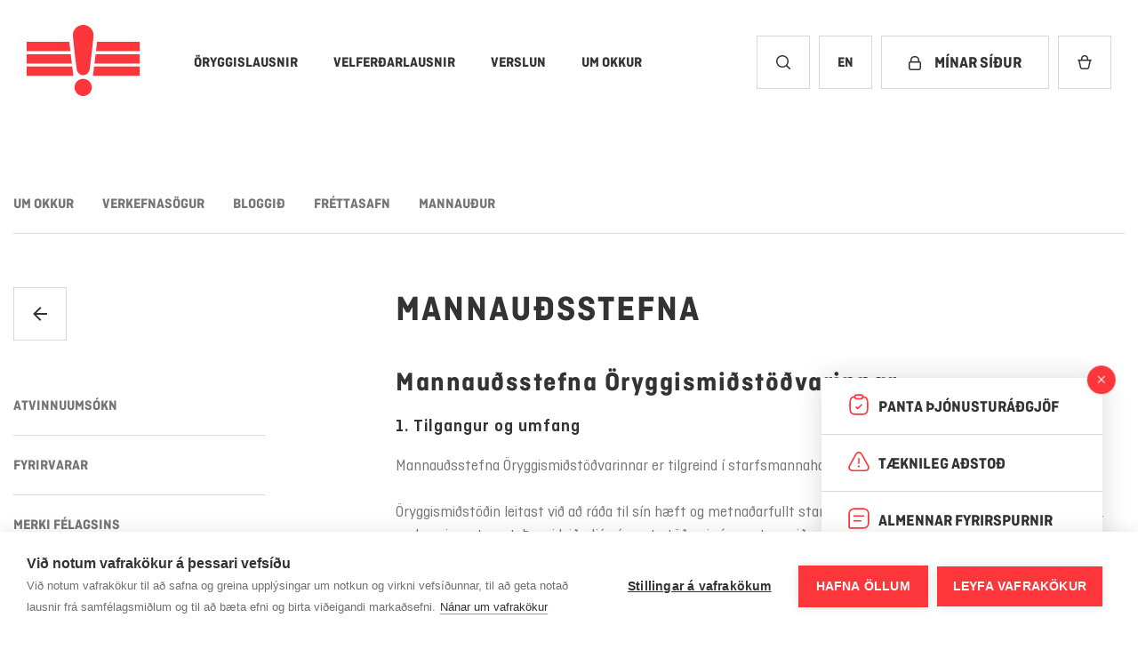

--- FILE ---
content_type: text/html; charset=utf-8
request_url: https://www.oryggi.is/um-okkur/stefnur/mannaudsstefna/
body_size: 49165
content:


<!doctype html>
<html lang="is-IS">

<head>
    

<meta charset="UTF-8">
<meta name="viewport" content="width=device-width, initial-scale=1">
<meta http-equiv="X-UA-Compatible" content="ie=edge">

<link rel="apple-touch-icon" sizes="180x180" href="/build/assets/images/fav/apple-touch-icon.png">
<link rel="icon" type="image/png" sizes="32x32" href="/build/assets/images/fav/favicon-32x32.png">
<link rel="icon" type="image/png" sizes="16x16" href="/build/assets/images/fav/favicon-16x16.png">
<link rel="mask-icon" color="#001B2E" href="/build/assets/images/fav/safari-pinned-tab.svg">
<meta name="msapplication-TileColor" content="#001B2E">
<meta name="theme-color" content="#001B2E">
<link rel="shortcut icon" href="/favicon.ico">
<link rel="icon" type="image/x-icon" href="/favicon.ico">

<title>Mannau&#xF0;sstefna - &#xD6;ryggismi&#xF0;st&#xF6;&#xF0;in</title>
<meta name="description" content="">
<meta name="author" content="">

<meta property="og:title" content="Mannau&#xF0;sstefna - &#xD6;ryggismi&#xF0;st&#xF6;&#xF0;in">
<meta property="og:type" content="website">
<meta property="og:url" content="https://www.oryggi.is/um-okkur/stefnur/mannaudsstefna/">
    <meta property="og:image" content="https://www.oryggi.is/media/tbzewjt2/oryggis-25-02-18-0001-resize.jpg?width=1200&amp;height=630&amp;mode=crop">
    <meta property="og:image:width" content="1200" />
    <meta property="og:image:height" content="630" />
<meta property="og:site_name" content="&#xD6;ryggismi&#xF0;st&#xF6;&#xF0;in">
<meta property="og:description" content="">
<meta name="pageid" content="2122">
<meta name="pid" content="2122" />

<link rel="canonical" href="https://www.oryggi.is/um-okkur/stefnur/mannaudsstefna/" />

<meta name="facebook-domain-verification" content="buyyp7kqyndi1c5847m4nvehudi8rf" />

    

        <link rel="stylesheet" href="/build/styles.min.css?v=yen98uIZXXh4u6ZsxBjCM2p5VhClw7mio6xg2CJti84" />

    
    <script>
        window.dictionary = {"genYourInformation":"Þínar upplýsingar","cemStockErrorInvalidData":"Ekki hafa öll gögn verið rétt útfyllt.","EmpSearchPlaceholder":"Sláðu inn nafn starfsmanns","prodChangeToImageNumber":"Velja mynd númer","foOpenWeekDaysBetween":"Opið virka daga milli","Shop":"Vefverslun","moCloseModal":"Loka glugga","forError":"Eitthvað fór úrskeiðis. Vinsamlegast reyndu aftur og ef vandamálið heldur áfram þá bendum við þér á að hafa samband við þjónustuver okkar í síma 570 2400 milli 09-16 alla virka daga.","logBoxGuestTitle":"Klára sem gestur","srcItemAriaLabel":"Opna niðurstöðu númer {0}","logBoxSignupTitle":"Nýr viðskiptavinur","filterAllCategories":"Allir flokkar","rcError":"Vinsamlegast þreyttu þrautina.","genNoSelection":"Ekkert hefur verið valið.","formsfText":"Vinsamlega veldu þau skilyrði sem passa við þig og við höfum samband við þig.","sfchCCTV":"Eftirlitsmyndavélar","QuantityControl":"","recAmountPrice":"Fjöldi/Verð","sfqSecurityButton":"Öryggishnappur","sfchSecurity":"Öryggisgæsla eða vöktun","prChangeToImageNumber":"Skipta yfir á mynd númer","fosfFileInputText":"Maximum 3 files - Allowed file types: txt, doc, docx, pdf, xls and xlsx.","genMessage":"Lýsing","General":"","valPostCodeNotValid":"Póstnúmer er ekki rétt","SubNavigation":"","foServiceForm":"","genOpenVideo":"Opna video tengt vöru","FreeDelivery":"","genZip":"Póstnúmer","dmPostText":"(Greiðist af viðtakanda skv. verðskrá Póstsins hverju sinni)","subnMore":"Meira","forChooseAsManyAs":"Veldu eins margar og við eiga","Login":"Innskráning","ServiceFormQuery":"","Pagination":"","genSSN":"Kennitala","sfchFoodProductionWarehousesOrSmallerIndustries":"Matvælaframleiðslu, vörulager eða smærri iðnað","nlSecurityProjectsLabel":"Fréttir af verkefnum Öryggismiðstöðvarinnar","cemStockError":"Ekki er næg lagerstaða til að klára pöntun.","fdFindProducts":"Finna vörur","prodOutOfStock":"Vara væntanleg","sbChat":"Netspjall","srcPlaceholder":"Sláðu inn leitarorð, heiti á þjónustu, vöru eða nafn starfsmanns ","nlSubscribe":"Skrá á póstlista","prOnlinePrice":"Netverð","esText":"","foServiceCenterStoreAndReceptionTitle":"Þjónustuver, verslun & móttaka","chotUpdateCoupon":"Uppfæra","foServiceCenterStoreAndReceptionOpeningHours":"08:00 - 16:00","ProductCard":"","nlNamePlaceholder":"Sláðu inn nafn þitt","laswChangeCultureTo":"Breyta tungumáli í","foControlCenterTitle":"Stjórnstöð","foSocialYouTube":"Fylgdu okkur á YouTube","foServiceCenterAndSwitchboardText":"Opið frá 8-16 virka daga","recRecipient":"Móttakandi","Footer":"","genShippingAddressTheSameAsBillingAddress":"Móttakandi er sami og greiðandi","srcButtonTitle":"Samþykkja leit","nlInformationTitle":"Upplýsingar um þig","genDelivery":"Afhending","Products":"Vörur","Product":"","foUploadFilesLabel":"Veldu viðhengi","genRecipientInformation":"Upplýsingar um móttakanda","recProduct":"Vara","pcAriaLabel":"Vöruhlekkur: opna {0}","TextCard":"","EmpSearchTitle":"Leit","genSlide":"Glæra","ppChoosePaymentProvider":"Veldu greiðsluleið","crtAddToCard":"Setja í körfu","logBoxGuestText":"Viðskiptavinir sem vilja ekki skrá sig og geyma upplýsingar geta haldið áfram sem gestur.","srcContent":"Síður","pagGoToPage":"Skipta yfir á síðu númer","nlMaSuccess":"Skráning tókst","foControlCenterText":"Opið allan sólahringinn","Ekom":"","tcBulletPointsTitle":"Innifalið í þjónustu","logBoxLoginButtonText":"Innskrá","caCheckout":"Ganga frá kaupum","srcProducts":"Vörur","genCategories":"Flokkar","NothingFound":"Ekkert fannst.","sfchLargeIndustry":"Stórstærður iðnaður","ServiceFormChoices":"","sfqElectronicWheelchairs":"Rafknúnir hjólastólar","sfchConcertsAndLargerEvents":"Tónleika og stærri viðburði","sfchHotelAndAccommodations":"Hótel og gististaði","chotCouponSuccess":"Afsláttakóði virkur","prOutOfStockMessage":"Ekki til á lager","Search":"Leita","recOrder":"Pöntun","GeneralInquiry":"Almennar fyrirspurnir","pfSearchPlaceholder":"Leita...","sbService":"Panta þjónusturáðgjöf","srcEmployees":"Starfsfólk","sfqCCTV":"Eftirlitsmyndavélar","sfchAccessControls":"Aðgangsstýringar","genNext":"Áfram","genClose":"Loka","nlMaError":"Villa kom upp við skráningu","EmpFilterTitle":"Starfssvið","EmployeesSidebar":"","genRelatedProducts":"Tengdar vörur","sfPriceHigh":"Hæsta verð fyrst","foServiceCenterAndSwitchboardTitle":"Þjónustuver og skiptiborð","logBoxLoginTitle":"Núverandi viðskiptavinir","foControlCenterTelephone":"530 2400","chotDelivery":"Halda áfram","recShippingMethod":"Sendingarmáti","genGoToStore":"Fara í verslun","logBoxSignupButtonText":"Nýskráning","foExcellentCompany":"Framúrskarandi fyrirtæki ","qtycIncrement":"Bæta við magn","sfqHealthSolutions":"Heilbrigðislausnir","reYourInformation":"Þínar upplýsingar","genOrderConsultation":"Panta ráðgjöf","formsfTitle":"Við finnum þá lausn sem hentar","foChooseSubCategory":"Veldu undirflokk","nlSmartSecurityLabel":"Snjallöryggi","sfchAccessibilitySolutions":"Aðgengislausnir","sfqAuxiliaryToolWorkshop":"Hjálpartækjaverkstæði","formIAmLookingForSolutionsRegarding":"Ég er að leita að lausnum fyrir:","qtycDecrement":"Minnka magn","valFieldIsRequired":"Vinsamlegast fylltu út þennan reit","srcResultsFor":"Niðurstöður fyrir","recDate":"Dagsetning pöntunar: ","genQuantity":"Magn","Receipt":"","genPassword":"Lykilorð","formServiceForm":"","genAddress":"Heimilisfang","EmpNoResults":"Engar niðurstöður","caDiscount":"Afsláttur","Filters":"","Employees":"","genFrontpage":"Forsíða","genNextStep":"Næsta skref","Form":"","chotShippingProviderFreeDelivery":"Frí heimsending","ScreenReaders":"","sfqTelecommunicationSolutions":"Tjáskiptalausnir & umhverfisstjórnun","genEmail":"Netfang","pfOldest":"Elst fyrst","genSortBy":"Raða eftir","OrCall":"Eða hringdu í síma","genAllProduct":"Allar vörur","sfCategoryNavigationAriaLabel":"Opna flokkaleiðarkerfi - Valin flokkur er:","fdFreeHomeDelivery":"Frí heimsending","caNothingFound":"Engar vörur í körfunni","sfchSecuritySystems":"Öryggiskerfi","recPaymentMethod":"Greiðslumáti","ProjectFilter":"","nlSecuritySolutionLabel":"Öryggislausnir","My account":"Mínar síður","forSuccess":"Beiðni hefur verið send áfram á viðeigandi stað.","sfchMedicalAndNursingSolutions":"Sjúkra- og hjúkrunarlausnir","sbTechSupport":"Tæknileg aðstoð","prodRequestPrice":"Verðfyrirspurn","genProductCategories":"Vöruflokkar","sfqAccessibilitySolutions":"Aðgengislausnir","Validations":"","DeliveryMethod":"Afhendingarmáti","genSubmit":"Senda","sfqCarModifications":"Bílabreytingar","Cart":"Karfa","sfqSecurity":"Öryggisgæsla eða vöktun","prodSKU":"Vörunúmer","recHeader":"Staðfesting á pöntun úr netverslun Öryggismiðstöðvarinnar","ServiceBubble":"","valSsnIsNotValid":"Kennitala er ekki rétt","foEqualPayCertification":"Jafnlaunavottun","recName":"Sölunóta","Checkout":"Ganga frá kaupum","dmPickupText":"Sótt í vöruafgreiðslu, Askalind 2a, 201 Kópavogur","srcProjects":"Lausnir","nlTitle":"Póstlisti","nlMaEmailExists":"Netfang núþegar skráð","genProductSearch":"Vöruleit","GenReadMore":"Nánar","sfchDrugScreening":"Vímuefnaskimun","logText":"Fara á forsíðu","filterCategoryNavigationAriaLabel":"Open category nav - Selected category is:","srGoToContent":"Fara á efnissvæði","srcArticles":"Öryggisbloggið","sfqCourses":"Námskeið","sfqFireProtection":"Brunavarnir","LanguageSwitcher":"","AllStaff":"Öll starfssvið","foSocialInstagram":"Fylgdu okkur á Instagram","prodWeWillSendEmail":"Við sendum þér póst þegar varan kemur aftur. Við munum ekki deila netfangi þínu með öðrum aðilum.","pfNewestFirst":"Nýjast fyrst","dmPost":"Pósturinn","genSKU":"Vörunúmer","forSubmitAndOrderConsultation":"Staðfesta og Panta ráðgjöf","srSubNavigation":"Undirleiðarkerfi","genCustomerInformation":"Upplýsingar um kaupanda","reRecipient":"Móttakandi","sfchCovidScreening":"Covid skimun","ConsultBlock":"","genComments":"Eitthvað sem þú vilt taka fram? (valkvæmt)","Blocks":"","subnMenu":"Yfirlit","sfchHomesAndCabins":"heimili og sumarbústaði","genMoreAbout":"Nánar um","sfqSecuritySystems":"Öryggiskerfi","sfNewestFirst":"Nýjast fyrst","formTheSolutionsINeedTheMostAre":"Þær lausnir sem mig vantar helst eru:","EmpButtonTitle":"Leit","cemStockErrorDefault":"Villa kom upp við greiðslu.","logBoxGuestButtonText":"Klára sem gestur","genImage":"Mynd","genSubject":"Málefni","foServiceCenterAndSwitchboardTelephone":"570 2400","genTypeToSearch":"Sláðu inn leitarorð","StoreFilters":"","sfqPeopleLifters":"Fólkslyftarar","genInformation":"Upplýsingar","genName":"Nafn","sfchFireProtection":"Brunavarnir","foWarehouseTitle":"Vöruafgreiðsla & lager","valEmailIsNotValid":"Netfang er ekki rétt","forTitle":"Ráðgjafar okkar veita allar nánari upplýsingar","sfqAccessSystems":"Aðgangskerfi","PaymentProviders":"","chotPleaseFillInAllRequiredFields":"Vinsamlegast fyllið inn reiti merkta með (*)","nlProductInnovationsLabel":"Vörunýjungar","sfqHealthTechnology":"Heilbrigðistækni","dmChooseDeliveryMethod":"Veldu afhendingarmáta","caTotal":"Vörur samtals með vsk","prcAddToCartAriaLabel":"Bæta {0} í körfuna","fdProgressBarSubtitle_1":"ef verslað er fyrir","srcNoResults":"Engar niðurstöður","sfqComfortWheelchairs":"Hægindahjólastólar","chotCouponError":"Kóði útrunninn.","genTelephone":"Sími","sfchProductProtection":"Vöruvernd","prodAvailableSoon":"Vara væntanleg","genCompleteOrder":"ganga frá greiðslu","genDiscountCode":"Afsláttarkóði","Newsletter":"","MyPages":"Mínar síður","foSocialFacebook":"Fylgdu okkur á Facebook","prodSubmitEmailList":"Skrá","fdProgressBarSubtitle_2":"eða meira","Logo":"","Modal":"","nlText":"Skráðu þig til að fá allt það nýjasta.","esOurAgentsAreOnCallNow":"Ráðgjafar okkar eru við símann núna","mnavBack":"Til baka","CheckoutStockErrors":"","filterCategories":"Flokkar","prListPrice":"Almennt verð","sfPriceLow":"Lægsta verð fyrst","MobileNav":"","genIssue":"Málefni","forIWantConsultationRegarding":"Ég vil gjarnan fá ráðgjöf varðandi:","genGoToOverview":"Fara í yfirlit","genCompanyIfApplicable":"Fyrirtæki (ef við á)","logBoxSignupText":"Skráðir viðskiptavinir geta innskráð sig síðar og fylgst betur með pöntunum sínum, breytt skráningarupplýsingum og flýtt fyrir pöntunarferlinu.","sfqElectricShuttles":"Rafskutlur","genClickToOpenVideo":"Smelltu hér til að sjá myndband af vörunni","genPrevious":"Til baka","recSubject":"Pöntun móttekin: ","foWarehouseOpeningHours":"08:00 - 16:00","sfchShopsAndRestaurants":"Verslanir og veitingastaði","nlWelfareSecurityLabel":"Velferðalausnir","genBuy":"Kaupa","prodGetEmailWhenStocked":"Fá tölvupóst þegar varan kemur aftur","srcLabel":"Leit","sfqHospitalCallSystems":"Sjúkrakallkerfi","CheckoutErrorMessages":"","nlEmailPlaceholder":"Sláðu inn netfang þitt","Recaptcha":"","caRemoveFromCart":"Fjarlægja úr körfu","genBack":"Til baka","sfchOfficeAndBusiness":"Skrifstofur og almennan fyrirtækjarekstur","recOrderNumber":"Pöntun númer","sfchSafes":"Verðvætaskápar"}
    </script>

        <!-- Google Tag Manager -->
    <script>
    (function (w, d, s, l, i) {
            w[l] = w[l] || []; w[l].push({
                'gtm.start':
                    new Date().getTime(), event: 'gtm.js'
            }); var f = d.getElementsByTagName(s)[0],
                j = d.createElement(s), dl = l != 'dataLayer' ? '&l=' + l : ''; j.async = true; j.src =
                    'https://www.googletagmanager.com/gtm.js?id=' + i + dl; f.parentNode.insertBefore(j, f);
        })(window, document, 'script', 'dataLayer', 'GTM-MTFQ7CN');</script>
    <!-- End Google Tag Manager -->


<script async defer src="https://www.google.com/recaptcha/api.js"></script>

</head>

<body id="body" class="body doc-subpage preload">
    <a href="#content" class="sr-only sr-only-focusable">Fara &#xE1; efnissv&#xE6;&#xF0;i</a>

    

    


<div class="mobile-navigation">

    <nav class="mobile-nav" role="navigation">
    <ul class="mobile-nav__list" data-level="1">
            <li class="mobile-nav__item mobile-nav__item--has-children ">
                <a href="/oryggislausnir/"
                   class="mobile-nav__link "
                   title="&#xD6;ryggislausnir"
                   target="">

                    <span class="mobile-nav__link-text">&#xD6;ryggislausnir</span>
                </a>

                        <button class="mobile-nav__link-icon">

<svg width="5" height="8" viewBox="0 0 5 8" fill="none" xmlns="http://www.w3.org/2000/svg">
    <path fill-rule="evenodd" clip-rule="evenodd" d="M0.200408 0.239665C0.48226 -0.0638681 0.956809 -0.081444 1.26034 0.200408L4.76034 3.45041C4.91317 3.59232 5 3.79145 5 4C5 4.20855 4.91317 4.40769 4.76034 4.5496L1.26034 7.7996C0.956809 8.08145 0.48226 8.06387 0.200408 7.76034C-0.081444 7.45681 -0.0638681 6.98226 0.239665 6.70041L3.14779 4L0.239665 1.2996C-0.0638681 1.01775 -0.081444 0.543198 0.200408 0.239665Z" fill="#333333" />
</svg>
</button>
                        <div class="mobile-nav__subnav">
                            <button class="mobile-nav__back" data-level="2">
                                

<svg width="5" height="8" viewBox="0 0 5 8" fill="none" xmlns="http://www.w3.org/2000/svg">
    <path fill-rule="evenodd" clip-rule="evenodd" d="M4.79959 7.76034C4.51774 8.06387 4.04319 8.08144 3.73966 7.79959L0.239658 4.54959C0.0868327 4.40768 -3.66932e-06 4.20855 -3.68755e-06 4C-3.70578e-06 3.79145 0.0868326 3.59231 0.239658 3.4504L3.73966 0.200401C4.04319 -0.0814504 4.51774 -0.0638752 4.79959 0.239658C5.08144 0.543191 5.06387 1.01774 4.76033 1.29959L1.85221 4L4.76033 6.7004C5.06387 6.98225 5.08144 7.4568 4.79959 7.76034Z" fill="#333333" />
</svg>

                                Til baka
                            </button>
    <ul class="mobile-nav__list" data-level="1">
            <li class="mobile-nav__item mobile-nav__item--has-children ">
                <a href="/oryggislausnir/oryggiskerfi/"
                   class="mobile-nav__link "
                   title="&#xD6;ryggiskerfi"
                   target="">

                    <span class="mobile-nav__link-text">&#xD6;ryggiskerfi</span>
                </a>

                        <button class="mobile-nav__link-icon">

<svg width="5" height="8" viewBox="0 0 5 8" fill="none" xmlns="http://www.w3.org/2000/svg">
    <path fill-rule="evenodd" clip-rule="evenodd" d="M0.200408 0.239665C0.48226 -0.0638681 0.956809 -0.081444 1.26034 0.200408L4.76034 3.45041C4.91317 3.59232 5 3.79145 5 4C5 4.20855 4.91317 4.40769 4.76034 4.5496L1.26034 7.7996C0.956809 8.08145 0.48226 8.06387 0.200408 7.76034C-0.081444 7.45681 -0.0638681 6.98226 0.239665 6.70041L3.14779 4L0.239665 1.2996C-0.0638681 1.01775 -0.081444 0.543198 0.200408 0.239665Z" fill="#333333" />
</svg>
</button>
                        <div class="mobile-nav__subnav">
                            <button class="mobile-nav__back" data-level="3">
                                

<svg width="5" height="8" viewBox="0 0 5 8" fill="none" xmlns="http://www.w3.org/2000/svg">
    <path fill-rule="evenodd" clip-rule="evenodd" d="M4.79959 7.76034C4.51774 8.06387 4.04319 8.08144 3.73966 7.79959L0.239658 4.54959C0.0868327 4.40768 -3.66932e-06 4.20855 -3.68755e-06 4C-3.70578e-06 3.79145 0.0868326 3.59231 0.239658 3.4504L3.73966 0.200401C4.04319 -0.0814504 4.51774 -0.0638752 4.79959 0.239658C5.08144 0.543191 5.06387 1.01774 4.76033 1.29959L1.85221 4L4.76033 6.7004C5.06387 6.98225 5.08144 7.4568 4.79959 7.76034Z" fill="#333333" />
</svg>

                                Til baka
                            </button>
    <ul class="mobile-nav__list" data-level="1">
            <li class="mobile-nav__item  ">
                <a href="/oryggislausnir/oryggiskerfi/heimilisoryggi/"
                   class="mobile-nav__link "
                   title="Heimilis&#xF6;ryggi"
                   target="">

                    <span class="mobile-nav__link-text">Heimilis&#xF6;ryggi</span>
                </a>

            </li>
            <li class="mobile-nav__item  ">
                <a href="/oryggislausnir/oryggiskerfi/fyrirtaekjaoryggi/"
                   class="mobile-nav__link "
                   title="Fyrirt&#xE6;kja&#xF6;ryggi"
                   target="">

                    <span class="mobile-nav__link-text">Fyrirt&#xE6;kja&#xF6;ryggi</span>
                </a>

            </li>
            <li class="mobile-nav__item  ">
                <a href="/oryggislausnir/oryggiskerfi/oryggiskerfi/"
                   class="mobile-nav__link "
                   title="&#xD6;ryggiskerfi"
                   target="">

                    <span class="mobile-nav__link-text">&#xD6;ryggiskerfi</span>
                </a>

            </li>
            <li class="mobile-nav__item  ">
                <a href="/oryggislausnir/oryggiskerfi/verdmaetaskapar/"
                   class="mobile-nav__link "
                   title="Ver&#xF0;m&#xE6;task&#xE1;par"
                   target="">

                    <span class="mobile-nav__link-text">Ver&#xF0;m&#xE6;task&#xE1;par</span>
                </a>

            </li>
            <li class="mobile-nav__item  ">
                <a href="/oryggislausnir/oryggiskerfi/voruvernd/"
                   class="mobile-nav__link "
                   title="V&#xF6;ruvernd"
                   target="">

                    <span class="mobile-nav__link-text">V&#xF6;ruvernd</span>
                </a>

            </li>
            <li class="mobile-nav__item  ">
                <a href="/oryggislausnir/oryggiskerfi/skimunarlausnir/"
                   class="mobile-nav__link "
                   title="Skimunarlausnir"
                   target="">

                    <span class="mobile-nav__link-text">Skimunarlausnir</span>
                </a>

            </li>
            <li class="mobile-nav__item  ">
                <a href="/oryggislausnir/oryggiskerfi/neydarlysingarkerfi/"
                   class="mobile-nav__link "
                   title="Ney&#xF0;arl&#xFD;singarkerfi"
                   target="">

                    <span class="mobile-nav__link-text">Ney&#xF0;arl&#xFD;singarkerfi</span>
                </a>

            </li>
            <li class="mobile-nav__item  ">
                <a href="/oryggislausnir/oryggiskerfi/gps-neydarhnappur/"
                   class="mobile-nav__link "
                   title="GPS ney&#xF0;arhnappur"
                   target="">

                    <span class="mobile-nav__link-text">GPS ney&#xF0;arhnappur</span>
                </a>

            </li>
    </ul>
                        </div>
            </li>
            <li class="mobile-nav__item mobile-nav__item--has-children ">
                <a href="/oryggislausnir/adgangskerfi/"
                   class="mobile-nav__link "
                   title="A&#xF0;gangskerfi"
                   target="">

                    <span class="mobile-nav__link-text">A&#xF0;gangskerfi</span>
                </a>

                        <button class="mobile-nav__link-icon">

<svg width="5" height="8" viewBox="0 0 5 8" fill="none" xmlns="http://www.w3.org/2000/svg">
    <path fill-rule="evenodd" clip-rule="evenodd" d="M0.200408 0.239665C0.48226 -0.0638681 0.956809 -0.081444 1.26034 0.200408L4.76034 3.45041C4.91317 3.59232 5 3.79145 5 4C5 4.20855 4.91317 4.40769 4.76034 4.5496L1.26034 7.7996C0.956809 8.08145 0.48226 8.06387 0.200408 7.76034C-0.081444 7.45681 -0.0638681 6.98226 0.239665 6.70041L3.14779 4L0.239665 1.2996C-0.0638681 1.01775 -0.081444 0.543198 0.200408 0.239665Z" fill="#333333" />
</svg>
</button>
                        <div class="mobile-nav__subnav">
                            <button class="mobile-nav__back" data-level="3">
                                

<svg width="5" height="8" viewBox="0 0 5 8" fill="none" xmlns="http://www.w3.org/2000/svg">
    <path fill-rule="evenodd" clip-rule="evenodd" d="M4.79959 7.76034C4.51774 8.06387 4.04319 8.08144 3.73966 7.79959L0.239658 4.54959C0.0868327 4.40768 -3.66932e-06 4.20855 -3.68755e-06 4C-3.70578e-06 3.79145 0.0868326 3.59231 0.239658 3.4504L3.73966 0.200401C4.04319 -0.0814504 4.51774 -0.0638752 4.79959 0.239658C5.08144 0.543191 5.06387 1.01774 4.76033 1.29959L1.85221 4L4.76033 6.7004C5.06387 6.98225 5.08144 7.4568 4.79959 7.76034Z" fill="#333333" />
</svg>

                                Til baka
                            </button>
    <ul class="mobile-nav__list" data-level="1">
            <li class="mobile-nav__item  ">
                <a href="/oryggislausnir/adgangskerfi/adgangskerfi/"
                   class="mobile-nav__link "
                   title="A&#xF0;gangskerfi"
                   target="">

                    <span class="mobile-nav__link-text">A&#xF0;gangskerfi</span>
                </a>

            </li>
            <li class="mobile-nav__item  ">
                <a href="/oryggislausnir/adgangskerfi/hotellaesingakerfi/"
                   class="mobile-nav__link "
                   title="H&#xF3;tell&#xE6;singakerfi"
                   target="">

                    <span class="mobile-nav__link-text">H&#xF3;tell&#xE6;singakerfi</span>
                </a>

            </li>
            <li class="mobile-nav__item  ">
                <a href="/oryggislausnir/adgangskerfi/skapalaesingalausnir/"
                   class="mobile-nav__link "
                   title="Sk&#xE1;pal&#xE6;singalausnir"
                   target="">

                    <span class="mobile-nav__link-text">Sk&#xE1;pal&#xE6;singalausnir</span>
                </a>

            </li>
            <li class="mobile-nav__item  ">
                <a href="/oryggislausnir/adgangskerfi/gongu-og-aksturshlid/"
                   class="mobile-nav__link "
                   title="G&#xF6;ngu- og aksturshli&#xF0;"
                   target="">

                    <span class="mobile-nav__link-text">G&#xF6;ngu- og aksturshli&#xF0;</span>
                </a>

            </li>
            <li class="mobile-nav__item  ">
                <a href="/oryggislausnir/adgangskerfi/bilastaedakerfi/"
                   class="mobile-nav__link "
                   title="B&#xED;last&#xE6;&#xF0;akerfi"
                   target="">

                    <span class="mobile-nav__link-text">B&#xED;last&#xE6;&#xF0;akerfi</span>
                </a>

            </li>
            <li class="mobile-nav__item  ">
                <a href="/oryggislausnir/adgangskerfi/adgangskort-og-prentun/"
                   class="mobile-nav__link "
                   title="A&#xF0;gangskort og prentun"
                   target="">

                    <span class="mobile-nav__link-text">A&#xF0;gangskort og prentun</span>
                </a>

            </li>
            <li class="mobile-nav__item  ">
                <a href="/oryggislausnir/adgangskerfi/dyrasimakerfi/"
                   class="mobile-nav__link "
                   title="Dyras&#xED;makerfi"
                   target="">

                    <span class="mobile-nav__link-text">Dyras&#xED;makerfi</span>
                </a>

            </li>
    </ul>
                        </div>
            </li>
            <li class="mobile-nav__item mobile-nav__item--has-children ">
                <a href="/oryggislausnir/brunavarnir/"
                   class="mobile-nav__link "
                   title="Brunavarnir"
                   target="">

                    <span class="mobile-nav__link-text">Brunavarnir</span>
                </a>

                        <button class="mobile-nav__link-icon">

<svg width="5" height="8" viewBox="0 0 5 8" fill="none" xmlns="http://www.w3.org/2000/svg">
    <path fill-rule="evenodd" clip-rule="evenodd" d="M0.200408 0.239665C0.48226 -0.0638681 0.956809 -0.081444 1.26034 0.200408L4.76034 3.45041C4.91317 3.59232 5 3.79145 5 4C5 4.20855 4.91317 4.40769 4.76034 4.5496L1.26034 7.7996C0.956809 8.08145 0.48226 8.06387 0.200408 7.76034C-0.081444 7.45681 -0.0638681 6.98226 0.239665 6.70041L3.14779 4L0.239665 1.2996C-0.0638681 1.01775 -0.081444 0.543198 0.200408 0.239665Z" fill="#333333" />
</svg>
</button>
                        <div class="mobile-nav__subnav">
                            <button class="mobile-nav__back" data-level="3">
                                

<svg width="5" height="8" viewBox="0 0 5 8" fill="none" xmlns="http://www.w3.org/2000/svg">
    <path fill-rule="evenodd" clip-rule="evenodd" d="M4.79959 7.76034C4.51774 8.06387 4.04319 8.08144 3.73966 7.79959L0.239658 4.54959C0.0868327 4.40768 -3.66932e-06 4.20855 -3.68755e-06 4C-3.70578e-06 3.79145 0.0868326 3.59231 0.239658 3.4504L3.73966 0.200401C4.04319 -0.0814504 4.51774 -0.0638752 4.79959 0.239658C5.08144 0.543191 5.06387 1.01774 4.76033 1.29959L1.85221 4L4.76033 6.7004C5.06387 6.98225 5.08144 7.4568 4.79959 7.76034Z" fill="#333333" />
</svg>

                                Til baka
                            </button>
    <ul class="mobile-nav__list" data-level="1">
            <li class="mobile-nav__item  ">
                <a href="/oryggislausnir/brunavarnir/brunavidvorunarkerfi/"
                   class="mobile-nav__link "
                   title="Brunavi&#xF0;v&#xF6;runarkerfi"
                   target="">

                    <span class="mobile-nav__link-text">Brunavi&#xF0;v&#xF6;runarkerfi</span>
                </a>

            </li>
            <li class="mobile-nav__item  ">
                <a href="/oryggislausnir/brunavarnir/reyksogskerfi/"
                   class="mobile-nav__link "
                   title="Reyksogskerfi"
                   target="">

                    <span class="mobile-nav__link-text">Reyksogskerfi</span>
                </a>

            </li>
            <li class="mobile-nav__item  ">
                <a href="/oryggislausnir/brunavarnir/slokkvikerfi/"
                   class="mobile-nav__link "
                   title="Sl&#xF6;kkvikerfi"
                   target="">

                    <span class="mobile-nav__link-text">Sl&#xF6;kkvikerfi</span>
                </a>

            </li>
            <li class="mobile-nav__item  ">
                <a href="/oryggislausnir/brunavarnir/slokkvitaeki-og-brunaslongur/"
                   class="mobile-nav__link "
                   title="Sl&#xF6;kkvit&#xE6;ki og brunasl&#xF6;ngur"
                   target="">

                    <span class="mobile-nav__link-text">Sl&#xF6;kkvit&#xE6;ki og brunasl&#xF6;ngur</span>
                </a>

            </li>
            <li class="mobile-nav__item  ">
                <a href="/oryggislausnir/brunavarnir/yfirlitsmyndir-og-flottaleidateikningar/"
                   class="mobile-nav__link "
                   title="Yfirlitsmyndir og fl&#xF3;ttalei&#xF0;ateikningar"
                   target="">

                    <span class="mobile-nav__link-text">Yfirlitsmyndir og fl&#xF3;ttalei&#xF0;ateikningar</span>
                </a>

            </li>
    </ul>
                        </div>
            </li>
            <li class="mobile-nav__item mobile-nav__item--has-children ">
                <a href="/oryggislausnir/myndeftirlit/"
                   class="mobile-nav__link "
                   title="Myndeftirlit"
                   target="">

                    <span class="mobile-nav__link-text">Myndeftirlit</span>
                </a>

                        <button class="mobile-nav__link-icon">

<svg width="5" height="8" viewBox="0 0 5 8" fill="none" xmlns="http://www.w3.org/2000/svg">
    <path fill-rule="evenodd" clip-rule="evenodd" d="M0.200408 0.239665C0.48226 -0.0638681 0.956809 -0.081444 1.26034 0.200408L4.76034 3.45041C4.91317 3.59232 5 3.79145 5 4C5 4.20855 4.91317 4.40769 4.76034 4.5496L1.26034 7.7996C0.956809 8.08145 0.48226 8.06387 0.200408 7.76034C-0.081444 7.45681 -0.0638681 6.98226 0.239665 6.70041L3.14779 4L0.239665 1.2996C-0.0638681 1.01775 -0.081444 0.543198 0.200408 0.239665Z" fill="#333333" />
</svg>
</button>
                        <div class="mobile-nav__subnav">
                            <button class="mobile-nav__back" data-level="3">
                                

<svg width="5" height="8" viewBox="0 0 5 8" fill="none" xmlns="http://www.w3.org/2000/svg">
    <path fill-rule="evenodd" clip-rule="evenodd" d="M4.79959 7.76034C4.51774 8.06387 4.04319 8.08144 3.73966 7.79959L0.239658 4.54959C0.0868327 4.40768 -3.66932e-06 4.20855 -3.68755e-06 4C-3.70578e-06 3.79145 0.0868326 3.59231 0.239658 3.4504L3.73966 0.200401C4.04319 -0.0814504 4.51774 -0.0638752 4.79959 0.239658C5.08144 0.543191 5.06387 1.01774 4.76033 1.29959L1.85221 4L4.76033 6.7004C5.06387 6.98225 5.08144 7.4568 4.79959 7.76034Z" fill="#333333" />
</svg>

                                Til baka
                            </button>
    <ul class="mobile-nav__list" data-level="1">
            <li class="mobile-nav__item  ">
                <a href="/oryggislausnir/myndeftirlit/myndavelakerfi/"
                   class="mobile-nav__link "
                   title="Myndav&#xE9;lakerfi"
                   target="">

                    <span class="mobile-nav__link-text">Myndav&#xE9;lakerfi</span>
                </a>

            </li>
            <li class="mobile-nav__item  ">
                <a href="/oryggislausnir/myndeftirlit/myndvoktun-fra-stjornstod/"
                   class="mobile-nav__link "
                   title="Myndv&#xF6;ktun fr&#xE1; stj&#xF3;rnst&#xF6;&#xF0;"
                   target="">

                    <span class="mobile-nav__link-text">Myndv&#xF6;ktun fr&#xE1; stj&#xF3;rnst&#xF6;&#xF0;</span>
                </a>

            </li>
            <li class="mobile-nav__item  ">
                <a href="/oryggislausnir/myndeftirlit/dyrasimalausnir/"
                   class="mobile-nav__link "
                   title="Dyras&#xED;malausnir"
                   target="">

                    <span class="mobile-nav__link-text">Dyras&#xED;malausnir</span>
                </a>

            </li>
    </ul>
                        </div>
            </li>
            <li class="mobile-nav__item mobile-nav__item--has-children ">
                <a href="/oryggislausnir/oryggisgaesla/"
                   class="mobile-nav__link "
                   title="&#xD6;ryggisg&#xE6;sla"
                   target="">

                    <span class="mobile-nav__link-text">&#xD6;ryggisg&#xE6;sla</span>
                </a>

                        <button class="mobile-nav__link-icon">

<svg width="5" height="8" viewBox="0 0 5 8" fill="none" xmlns="http://www.w3.org/2000/svg">
    <path fill-rule="evenodd" clip-rule="evenodd" d="M0.200408 0.239665C0.48226 -0.0638681 0.956809 -0.081444 1.26034 0.200408L4.76034 3.45041C4.91317 3.59232 5 3.79145 5 4C5 4.20855 4.91317 4.40769 4.76034 4.5496L1.26034 7.7996C0.956809 8.08145 0.48226 8.06387 0.200408 7.76034C-0.081444 7.45681 -0.0638681 6.98226 0.239665 6.70041L3.14779 4L0.239665 1.2996C-0.0638681 1.01775 -0.081444 0.543198 0.200408 0.239665Z" fill="#333333" />
</svg>
</button>
                        <div class="mobile-nav__subnav">
                            <button class="mobile-nav__back" data-level="3">
                                

<svg width="5" height="8" viewBox="0 0 5 8" fill="none" xmlns="http://www.w3.org/2000/svg">
    <path fill-rule="evenodd" clip-rule="evenodd" d="M4.79959 7.76034C4.51774 8.06387 4.04319 8.08144 3.73966 7.79959L0.239658 4.54959C0.0868327 4.40768 -3.66932e-06 4.20855 -3.68755e-06 4C-3.70578e-06 3.79145 0.0868326 3.59231 0.239658 3.4504L3.73966 0.200401C4.04319 -0.0814504 4.51774 -0.0638752 4.79959 0.239658C5.08144 0.543191 5.06387 1.01774 4.76033 1.29959L1.85221 4L4.76033 6.7004C5.06387 6.98225 5.08144 7.4568 4.79959 7.76034Z" fill="#333333" />
</svg>

                                Til baka
                            </button>
    <ul class="mobile-nav__list" data-level="1">
            <li class="mobile-nav__item  ">
                <a href="/oryggislausnir/oryggisgaesla/stadbundin-oryggisgaesla/"
                   class="mobile-nav__link "
                   title="Sta&#xF0;bundin &#xF6;ryggisg&#xE6;sla"
                   target="">

                    <span class="mobile-nav__link-text">Sta&#xF0;bundin &#xF6;ryggisg&#xE6;sla</span>
                </a>

            </li>
            <li class="mobile-nav__item  ">
                <a href="/oryggislausnir/oryggisgaesla/vaktferdir/"
                   class="mobile-nav__link "
                   title="Vaktfer&#xF0;ir"
                   target="">

                    <span class="mobile-nav__link-text">Vaktfer&#xF0;ir</span>
                </a>

            </li>
            <li class="mobile-nav__item  ">
                <a href="/oryggislausnir/oryggisgaesla/verdmaetaflutningar/"
                   class="mobile-nav__link "
                   title="Ver&#xF0;m&#xE6;taflutningar"
                   target="">

                    <span class="mobile-nav__link-text">Ver&#xF0;m&#xE6;taflutningar</span>
                </a>

            </li>
            <li class="mobile-nav__item  ">
                <a href="/oryggislausnir/oryggisgaesla/flugvernd/"
                   class="mobile-nav__link "
                   title="Flugvernd"
                   target="">

                    <span class="mobile-nav__link-text">Flugvernd</span>
                </a>

            </li>
            <li class="mobile-nav__item  ">
                <a href="/oryggislausnir/oryggisgaesla/ryrnunareftirlit/"
                   class="mobile-nav__link "
                   title="R&#xFD;rnunareftirlit"
                   target="">

                    <span class="mobile-nav__link-text">R&#xFD;rnunareftirlit</span>
                </a>

            </li>
            <li class="mobile-nav__item  ">
                <a href="/oryggislausnir/oryggisgaesla/simsvorun/"
                   class="mobile-nav__link "
                   title="S&#xED;msv&#xF6;run"
                   target="">

                    <span class="mobile-nav__link-text">S&#xED;msv&#xF6;run</span>
                </a>

            </li>
            <li class="mobile-nav__item  ">
                <a href="/oryggislausnir/oryggisgaesla/voktun-og-vidbragd-oryggiskerfa-allan-arsins-hring/"
                   class="mobile-nav__link "
                   title="V&#xF6;ktun og vi&#xF0;brag&#xF0; &#xF6;ryggiskerfa allan &#xE1;rsins hring"
                   target="">

                    <span class="mobile-nav__link-text">V&#xF6;ktun og vi&#xF0;brag&#xF0; &#xF6;ryggiskerfa allan &#xE1;rsins hring</span>
                </a>

            </li>
    </ul>
                        </div>
            </li>
            <li class="mobile-nav__item mobile-nav__item--has-children ">
                <a href="/oryggislausnir/forvarnir-og-fraedsla/"
                   class="mobile-nav__link "
                   title="Forvarnir og fr&#xE6;&#xF0;sla"
                   target="">

                    <span class="mobile-nav__link-text">Forvarnir og fr&#xE6;&#xF0;sla</span>
                </a>

                        <button class="mobile-nav__link-icon">

<svg width="5" height="8" viewBox="0 0 5 8" fill="none" xmlns="http://www.w3.org/2000/svg">
    <path fill-rule="evenodd" clip-rule="evenodd" d="M0.200408 0.239665C0.48226 -0.0638681 0.956809 -0.081444 1.26034 0.200408L4.76034 3.45041C4.91317 3.59232 5 3.79145 5 4C5 4.20855 4.91317 4.40769 4.76034 4.5496L1.26034 7.7996C0.956809 8.08145 0.48226 8.06387 0.200408 7.76034C-0.081444 7.45681 -0.0638681 6.98226 0.239665 6.70041L3.14779 4L0.239665 1.2996C-0.0638681 1.01775 -0.081444 0.543198 0.200408 0.239665Z" fill="#333333" />
</svg>
</button>
                        <div class="mobile-nav__subnav">
                            <button class="mobile-nav__back" data-level="3">
                                

<svg width="5" height="8" viewBox="0 0 5 8" fill="none" xmlns="http://www.w3.org/2000/svg">
    <path fill-rule="evenodd" clip-rule="evenodd" d="M4.79959 7.76034C4.51774 8.06387 4.04319 8.08144 3.73966 7.79959L0.239658 4.54959C0.0868327 4.40768 -3.66932e-06 4.20855 -3.68755e-06 4C-3.70578e-06 3.79145 0.0868326 3.59231 0.239658 3.4504L3.73966 0.200401C4.04319 -0.0814504 4.51774 -0.0638752 4.79959 0.239658C5.08144 0.543191 5.06387 1.01774 4.76033 1.29959L1.85221 4L4.76033 6.7004C5.06387 6.98225 5.08144 7.4568 4.79959 7.76034Z" fill="#333333" />
</svg>

                                Til baka
                            </button>
    <ul class="mobile-nav__list" data-level="1">
            <li class="mobile-nav__item  ">
                <a href="/oryggislausnir/forvarnir-og-fraedsla/eigid-eldvarnareftirlit/"
                   class="mobile-nav__link "
                   title="Eigi&#xF0; eldvarnareftirlit"
                   target="">

                    <span class="mobile-nav__link-text">Eigi&#xF0; eldvarnareftirlit</span>
                </a>

            </li>
            <li class="mobile-nav__item  ">
                <a href="/oryggislausnir/forvarnir-og-fraedsla/eldvarnarfulltrui/"
                   class="mobile-nav__link "
                   title="Eldvarnarfulltr&#xFA;i"
                   target="">

                    <span class="mobile-nav__link-text">Eldvarnarfulltr&#xFA;i</span>
                </a>

            </li>
            <li class="mobile-nav__item  ">
                <a href="/oryggislausnir/forvarnir-og-fraedsla/eldvarnarnamskeid/"
                   class="mobile-nav__link "
                   title="Eldvarnarn&#xE1;mskei&#xF0;"
                   target="">

                    <span class="mobile-nav__link-text">Eldvarnarn&#xE1;mskei&#xF0;</span>
                </a>

            </li>
            <li class="mobile-nav__item  ">
                <a href="/oryggislausnir/forvarnir-og-fraedsla/reglubundid-eftirlit-oryggiskerfa/"
                   class="mobile-nav__link "
                   title="Reglubundi&#xF0; eftirlit &#xF6;ryggiskerfa"
                   target="">

                    <span class="mobile-nav__link-text">Reglubundi&#xF0; eftirlit &#xF6;ryggiskerfa</span>
                </a>

            </li>
            <li class="mobile-nav__item  ">
                <a href="/oryggislausnir/forvarnir-og-fraedsla/rymingaraefingar/"
                   class="mobile-nav__link "
                   title="R&#xFD;mingar&#xE6;fingar"
                   target="">

                    <span class="mobile-nav__link-text">R&#xFD;mingar&#xE6;fingar</span>
                </a>

            </li>
            <li class="mobile-nav__item  ">
                <a href="/oryggislausnir/forvarnir-og-fraedsla/oryggisnamskeid/"
                   class="mobile-nav__link "
                   title="&#xD6;ryggisn&#xE1;mskei&#xF0;"
                   target="">

                    <span class="mobile-nav__link-text">&#xD6;ryggisn&#xE1;mskei&#xF0;</span>
                </a>

            </li>
    </ul>
                        </div>
            </li>
    </ul>
                        </div>
            </li>
            <li class="mobile-nav__item mobile-nav__item--has-children ">
                <a href="/velferdarlausnir/"
                   class="mobile-nav__link "
                   title="Velfer&#xF0;arlausnir"
                   target="">

                    <span class="mobile-nav__link-text">Velfer&#xF0;arlausnir</span>
                </a>

                        <button class="mobile-nav__link-icon">

<svg width="5" height="8" viewBox="0 0 5 8" fill="none" xmlns="http://www.w3.org/2000/svg">
    <path fill-rule="evenodd" clip-rule="evenodd" d="M0.200408 0.239665C0.48226 -0.0638681 0.956809 -0.081444 1.26034 0.200408L4.76034 3.45041C4.91317 3.59232 5 3.79145 5 4C5 4.20855 4.91317 4.40769 4.76034 4.5496L1.26034 7.7996C0.956809 8.08145 0.48226 8.06387 0.200408 7.76034C-0.081444 7.45681 -0.0638681 6.98226 0.239665 6.70041L3.14779 4L0.239665 1.2996C-0.0638681 1.01775 -0.081444 0.543198 0.200408 0.239665Z" fill="#333333" />
</svg>
</button>
                        <div class="mobile-nav__subnav">
                            <button class="mobile-nav__back" data-level="2">
                                

<svg width="5" height="8" viewBox="0 0 5 8" fill="none" xmlns="http://www.w3.org/2000/svg">
    <path fill-rule="evenodd" clip-rule="evenodd" d="M4.79959 7.76034C4.51774 8.06387 4.04319 8.08144 3.73966 7.79959L0.239658 4.54959C0.0868327 4.40768 -3.66932e-06 4.20855 -3.68755e-06 4C-3.70578e-06 3.79145 0.0868326 3.59231 0.239658 3.4504L3.73966 0.200401C4.04319 -0.0814504 4.51774 -0.0638752 4.79959 0.239658C5.08144 0.543191 5.06387 1.01774 4.76033 1.29959L1.85221 4L4.76033 6.7004C5.06387 6.98225 5.08144 7.4568 4.79959 7.76034Z" fill="#333333" />
</svg>

                                Til baka
                            </button>
    <ul class="mobile-nav__list" data-level="1">
            <li class="mobile-nav__item  ">
                <a href="/velferdarlausnir/oryggishnappur/"
                   class="mobile-nav__link "
                   title="&#xD6;ryggishnappur"
                   target="">

                    <span class="mobile-nav__link-text">&#xD6;ryggishnappur</span>
                </a>

            </li>
            <li class="mobile-nav__item  ">
                <a href="/velferdarlausnir/adgengislausnir/"
                   class="mobile-nav__link "
                   title="A&#xF0;gengislausnir"
                   target="">

                    <span class="mobile-nav__link-text">A&#xF0;gengislausnir</span>
                </a>

            </li>
            <li class="mobile-nav__item  ">
                <a href="/velferdarlausnir/bilabreytingar/"
                   class="mobile-nav__link "
                   title="B&#xED;labreytingar"
                   target="">

                    <span class="mobile-nav__link-text">B&#xED;labreytingar</span>
                </a>

            </li>
            <li class="mobile-nav__item mobile-nav__item--has-children ">
                <a href="/velferdarlausnir/folkslyftarar/"
                   class="mobile-nav__link "
                   title="F&#xF3;lkslyftarar"
                   target="">

                    <span class="mobile-nav__link-text">F&#xF3;lkslyftarar</span>
                </a>

                        <button class="mobile-nav__link-icon">

<svg width="5" height="8" viewBox="0 0 5 8" fill="none" xmlns="http://www.w3.org/2000/svg">
    <path fill-rule="evenodd" clip-rule="evenodd" d="M0.200408 0.239665C0.48226 -0.0638681 0.956809 -0.081444 1.26034 0.200408L4.76034 3.45041C4.91317 3.59232 5 3.79145 5 4C5 4.20855 4.91317 4.40769 4.76034 4.5496L1.26034 7.7996C0.956809 8.08145 0.48226 8.06387 0.200408 7.76034C-0.081444 7.45681 -0.0638681 6.98226 0.239665 6.70041L3.14779 4L0.239665 1.2996C-0.0638681 1.01775 -0.081444 0.543198 0.200408 0.239665Z" fill="#333333" />
</svg>
</button>
                        <div class="mobile-nav__subnav">
                            <button class="mobile-nav__back" data-level="3">
                                

<svg width="5" height="8" viewBox="0 0 5 8" fill="none" xmlns="http://www.w3.org/2000/svg">
    <path fill-rule="evenodd" clip-rule="evenodd" d="M4.79959 7.76034C4.51774 8.06387 4.04319 8.08144 3.73966 7.79959L0.239658 4.54959C0.0868327 4.40768 -3.66932e-06 4.20855 -3.68755e-06 4C-3.70578e-06 3.79145 0.0868326 3.59231 0.239658 3.4504L3.73966 0.200401C4.04319 -0.0814504 4.51774 -0.0638752 4.79959 0.239658C5.08144 0.543191 5.06387 1.01774 4.76033 1.29959L1.85221 4L4.76033 6.7004C5.06387 6.98225 5.08144 7.4568 4.79959 7.76034Z" fill="#333333" />
</svg>

                                Til baka
                            </button>
    <ul class="mobile-nav__list" data-level="1">
            <li class="mobile-nav__item  ">
                <a href="/velferdarlausnir/folkslyftarar/seglalyftari/"
                   class="mobile-nav__link "
                   title="Seglalyftari"
                   target="">

                    <span class="mobile-nav__link-text">Seglalyftari</span>
                </a>

            </li>
            <li class="mobile-nav__item  ">
                <a href="/velferdarlausnir/folkslyftarar/flutningssegl/"
                   class="mobile-nav__link "
                   title="Flutningssegl"
                   target="">

                    <span class="mobile-nav__link-text">Flutningssegl</span>
                </a>

            </li>
            <li class="mobile-nav__item  ">
                <a href="/velferdarlausnir/folkslyftarar/loftlyftukerfi/"
                   class="mobile-nav__link "
                   title="Loftlyftukerfi"
                   target="">

                    <span class="mobile-nav__link-text">Loftlyftukerfi</span>
                </a>

            </li>
            <li class="mobile-nav__item  ">
                <a href="/velferdarlausnir/folkslyftarar/lyftustoll/"
                   class="mobile-nav__link "
                   title="Lyftust&#xF3;ll"
                   target="">

                    <span class="mobile-nav__link-text">Lyftust&#xF3;ll</span>
                </a>

            </li>
            <li class="mobile-nav__item  ">
                <a href="/velferdarlausnir/folkslyftarar/sundlaugalyfta/"
                   class="mobile-nav__link "
                   title="Sundlaugalyfta"
                   target="">

                    <span class="mobile-nav__link-text">Sundlaugalyfta</span>
                </a>

            </li>
            <li class="mobile-nav__item  ">
                <a href="/velferdarlausnir/folkslyftarar/standlyftarar/"
                   class="mobile-nav__link "
                   title="Standlyftarar"
                   target="">

                    <span class="mobile-nav__link-text">Standlyftarar</span>
                </a>

            </li>
    </ul>
                        </div>
            </li>
            <li class="mobile-nav__item mobile-nav__item--has-children ">
                <a href="/velferdarlausnir/tjaskiptalausnir-og-umhverfisstjornun/"
                   class="mobile-nav__link "
                   title="Tj&#xE1;skiptalausnir og umhverfisstj&#xF3;rnun"
                   target="">

                    <span class="mobile-nav__link-text">Tj&#xE1;skiptalausnir og umhverfisstj&#xF3;rnun</span>
                </a>

                        <button class="mobile-nav__link-icon">

<svg width="5" height="8" viewBox="0 0 5 8" fill="none" xmlns="http://www.w3.org/2000/svg">
    <path fill-rule="evenodd" clip-rule="evenodd" d="M0.200408 0.239665C0.48226 -0.0638681 0.956809 -0.081444 1.26034 0.200408L4.76034 3.45041C4.91317 3.59232 5 3.79145 5 4C5 4.20855 4.91317 4.40769 4.76034 4.5496L1.26034 7.7996C0.956809 8.08145 0.48226 8.06387 0.200408 7.76034C-0.081444 7.45681 -0.0638681 6.98226 0.239665 6.70041L3.14779 4L0.239665 1.2996C-0.0638681 1.01775 -0.081444 0.543198 0.200408 0.239665Z" fill="#333333" />
</svg>
</button>
                        <div class="mobile-nav__subnav">
                            <button class="mobile-nav__back" data-level="3">
                                

<svg width="5" height="8" viewBox="0 0 5 8" fill="none" xmlns="http://www.w3.org/2000/svg">
    <path fill-rule="evenodd" clip-rule="evenodd" d="M4.79959 7.76034C4.51774 8.06387 4.04319 8.08144 3.73966 7.79959L0.239658 4.54959C0.0868327 4.40768 -3.66932e-06 4.20855 -3.68755e-06 4C-3.70578e-06 3.79145 0.0868326 3.59231 0.239658 3.4504L3.73966 0.200401C4.04319 -0.0814504 4.51774 -0.0638752 4.79959 0.239658C5.08144 0.543191 5.06387 1.01774 4.76033 1.29959L1.85221 4L4.76033 6.7004C5.06387 6.98225 5.08144 7.4568 4.79959 7.76034Z" fill="#333333" />
</svg>

                                Til baka
                            </button>
    <ul class="mobile-nav__list" data-level="1">
            <li class="mobile-nav__item  ">
                <a href="/velferdarlausnir/tjaskiptalausnir-og-umhverfisstjornun/td-i-110/"
                   class="mobile-nav__link "
                   title="TD i-110"
                   target="">

                    <span class="mobile-nav__link-text">TD i-110</span>
                </a>

            </li>
            <li class="mobile-nav__item  ">
                <a href="/velferdarlausnir/tjaskiptalausnir-og-umhverfisstjornun/td-i-series/"
                   class="mobile-nav__link "
                   title="TD I-Series"
                   target="">

                    <span class="mobile-nav__link-text">TD I-Series</span>
                </a>

            </li>
            <li class="mobile-nav__item  ">
                <a href="/velferdarlausnir/tjaskiptalausnir-og-umhverfisstjornun/td-pilot/"
                   class="mobile-nav__link "
                   title="TD Pilot"
                   target="">

                    <span class="mobile-nav__link-text">TD Pilot</span>
                </a>

            </li>
            <li class="mobile-nav__item  ">
                <a href="/velferdarlausnir/tjaskiptalausnir-og-umhverfisstjornun/hugbunadur/"
                   class="mobile-nav__link "
                   title="Hugb&#xFA;na&#xF0;ur"
                   target="">

                    <span class="mobile-nav__link-text">Hugb&#xFA;na&#xF0;ur</span>
                </a>

            </li>
            <li class="mobile-nav__item  ">
                <a href="/velferdarlausnir/tjaskiptalausnir-og-umhverfisstjornun/armar-og-festingar/"
                   class="mobile-nav__link "
                   title="Armar og festingar"
                   target="">

                    <span class="mobile-nav__link-text">Armar og festingar</span>
                </a>

            </li>
    </ul>
                        </div>
            </li>
            <li class="mobile-nav__item mobile-nav__item--has-children ">
                <a href="/velferdarlausnir/minnistaekni/"
                   class="mobile-nav__link "
                   title="Minnist&#xE6;kni"
                   target="">

                    <span class="mobile-nav__link-text">Minnist&#xE6;kni</span>
                </a>

                        <button class="mobile-nav__link-icon">

<svg width="5" height="8" viewBox="0 0 5 8" fill="none" xmlns="http://www.w3.org/2000/svg">
    <path fill-rule="evenodd" clip-rule="evenodd" d="M0.200408 0.239665C0.48226 -0.0638681 0.956809 -0.081444 1.26034 0.200408L4.76034 3.45041C4.91317 3.59232 5 3.79145 5 4C5 4.20855 4.91317 4.40769 4.76034 4.5496L1.26034 7.7996C0.956809 8.08145 0.48226 8.06387 0.200408 7.76034C-0.081444 7.45681 -0.0638681 6.98226 0.239665 6.70041L3.14779 4L0.239665 1.2996C-0.0638681 1.01775 -0.081444 0.543198 0.200408 0.239665Z" fill="#333333" />
</svg>
</button>
                        <div class="mobile-nav__subnav">
                            <button class="mobile-nav__back" data-level="3">
                                

<svg width="5" height="8" viewBox="0 0 5 8" fill="none" xmlns="http://www.w3.org/2000/svg">
    <path fill-rule="evenodd" clip-rule="evenodd" d="M4.79959 7.76034C4.51774 8.06387 4.04319 8.08144 3.73966 7.79959L0.239658 4.54959C0.0868327 4.40768 -3.66932e-06 4.20855 -3.68755e-06 4C-3.70578e-06 3.79145 0.0868326 3.59231 0.239658 3.4504L3.73966 0.200401C4.04319 -0.0814504 4.51774 -0.0638752 4.79959 0.239658C5.08144 0.543191 5.06387 1.01774 4.76033 1.29959L1.85221 4L4.76033 6.7004C5.06387 6.98225 5.08144 7.4568 4.79959 7.76034Z" fill="#333333" />
</svg>

                                Til baka
                            </button>
    <ul class="mobile-nav__list" data-level="1">
            <li class="mobile-nav__item  ">
                <a href="/velferdarlausnir/minnistaekni/cary-base/"
                   class="mobile-nav__link "
                   title="CARY Base"
                   target="">

                    <span class="mobile-nav__link-text">CARY Base</span>
                </a>

            </li>
            <li class="mobile-nav__item  ">
                <a href="/velferdarlausnir/minnistaekni/memo-planner/"
                   class="mobile-nav__link "
                   title="MEMO Planner"
                   target="">

                    <span class="mobile-nav__link-text">MEMO Planner</span>
                </a>

            </li>
    </ul>
                        </div>
            </li>
            <li class="mobile-nav__item  ">
                <a href="/velferdarlausnir/handknunir-hjolastolar/"
                   class="mobile-nav__link "
                   title="Handkn&#xFA;nir hj&#xF3;last&#xF3;lar"
                   target="">

                    <span class="mobile-nav__link-text">Handkn&#xFA;nir hj&#xF3;last&#xF3;lar</span>
                </a>

            </li>
            <li class="mobile-nav__item  ">
                <a href="/velferdarlausnir/haegindahjolastolar/"
                   class="mobile-nav__link "
                   title="H&#xE6;gindahj&#xF3;last&#xF3;lar"
                   target="">

                    <span class="mobile-nav__link-text">H&#xE6;gindahj&#xF3;last&#xF3;lar</span>
                </a>

            </li>
            <li class="mobile-nav__item  ">
                <a href="/velferdarlausnir/rafknunir-hjolastolar/"
                   class="mobile-nav__link "
                   title="Rafkn&#xFA;nir hj&#xF3;last&#xF3;lar "
                   target="">

                    <span class="mobile-nav__link-text">Rafkn&#xFA;nir hj&#xF3;last&#xF3;lar </span>
                </a>

            </li>
            <li class="mobile-nav__item mobile-nav__item--has-children ">
                <a href="/velferdarlausnir/heilbrigdislausnir/"
                   class="mobile-nav__link "
                   title="Heilbrig&#xF0;islausnir"
                   target="">

                    <span class="mobile-nav__link-text">Heilbrig&#xF0;islausnir</span>
                </a>

                        <button class="mobile-nav__link-icon">

<svg width="5" height="8" viewBox="0 0 5 8" fill="none" xmlns="http://www.w3.org/2000/svg">
    <path fill-rule="evenodd" clip-rule="evenodd" d="M0.200408 0.239665C0.48226 -0.0638681 0.956809 -0.081444 1.26034 0.200408L4.76034 3.45041C4.91317 3.59232 5 3.79145 5 4C5 4.20855 4.91317 4.40769 4.76034 4.5496L1.26034 7.7996C0.956809 8.08145 0.48226 8.06387 0.200408 7.76034C-0.081444 7.45681 -0.0638681 6.98226 0.239665 6.70041L3.14779 4L0.239665 1.2996C-0.0638681 1.01775 -0.081444 0.543198 0.200408 0.239665Z" fill="#333333" />
</svg>
</button>
                        <div class="mobile-nav__subnav">
                            <button class="mobile-nav__back" data-level="3">
                                

<svg width="5" height="8" viewBox="0 0 5 8" fill="none" xmlns="http://www.w3.org/2000/svg">
    <path fill-rule="evenodd" clip-rule="evenodd" d="M4.79959 7.76034C4.51774 8.06387 4.04319 8.08144 3.73966 7.79959L0.239658 4.54959C0.0868327 4.40768 -3.66932e-06 4.20855 -3.68755e-06 4C-3.70578e-06 3.79145 0.0868326 3.59231 0.239658 3.4504L3.73966 0.200401C4.04319 -0.0814504 4.51774 -0.0638752 4.79959 0.239658C5.08144 0.543191 5.06387 1.01774 4.76033 1.29959L1.85221 4L4.76033 6.7004C5.06387 6.98225 5.08144 7.4568 4.79959 7.76034Z" fill="#333333" />
</svg>

                                Til baka
                            </button>
    <ul class="mobile-nav__list" data-level="1">
            <li class="mobile-nav__item mobile-nav__item--has-children ">
                <a href="/velferdarlausnir/heilbrigdislausnir/sjukrarum/"
                   class="mobile-nav__link "
                   title="Sj&#xFA;krar&#xFA;m"
                   target="">

                    <span class="mobile-nav__link-text">Sj&#xFA;krar&#xFA;m</span>
                </a>

                        <button class="mobile-nav__link-icon">

<svg width="5" height="8" viewBox="0 0 5 8" fill="none" xmlns="http://www.w3.org/2000/svg">
    <path fill-rule="evenodd" clip-rule="evenodd" d="M0.200408 0.239665C0.48226 -0.0638681 0.956809 -0.081444 1.26034 0.200408L4.76034 3.45041C4.91317 3.59232 5 3.79145 5 4C5 4.20855 4.91317 4.40769 4.76034 4.5496L1.26034 7.7996C0.956809 8.08145 0.48226 8.06387 0.200408 7.76034C-0.081444 7.45681 -0.0638681 6.98226 0.239665 6.70041L3.14779 4L0.239665 1.2996C-0.0638681 1.01775 -0.081444 0.543198 0.200408 0.239665Z" fill="#333333" />
</svg>
</button>
                        <div class="mobile-nav__subnav">
                            <button class="mobile-nav__back" data-level="4">
                                

<svg width="5" height="8" viewBox="0 0 5 8" fill="none" xmlns="http://www.w3.org/2000/svg">
    <path fill-rule="evenodd" clip-rule="evenodd" d="M4.79959 7.76034C4.51774 8.06387 4.04319 8.08144 3.73966 7.79959L0.239658 4.54959C0.0868327 4.40768 -3.66932e-06 4.20855 -3.68755e-06 4C-3.70578e-06 3.79145 0.0868326 3.59231 0.239658 3.4504L3.73966 0.200401C4.04319 -0.0814504 4.51774 -0.0638752 4.79959 0.239658C5.08144 0.543191 5.06387 1.01774 4.76033 1.29959L1.85221 4L4.76033 6.7004C5.06387 6.98225 5.08144 7.4568 4.79959 7.76034Z" fill="#333333" />
</svg>

                                Til baka
                            </button>
    <ul class="mobile-nav__list" data-level="1">
            <li class="mobile-nav__item  ">
                <a href="/velferdarlausnir/heilbrigdislausnir/sjukrarum/essenza-300/"
                   class="mobile-nav__link "
                   title="Essenza 300"
                   target="">

                    <span class="mobile-nav__link-text">Essenza 300</span>
                </a>

            </li>
            <li class="mobile-nav__item  ">
                <a href="/velferdarlausnir/heilbrigdislausnir/sjukrarum/eleganza/"
                   class="mobile-nav__link "
                   title="Eleganza"
                   target="">

                    <span class="mobile-nav__link-text">Eleganza</span>
                </a>

            </li>
    </ul>
                        </div>
            </li>
            <li class="mobile-nav__item mobile-nav__item--has-children ">
                <a href="/velferdarlausnir/heilbrigdislausnir/hjukrunarrum/"
                   class="mobile-nav__link "
                   title="Hj&#xFA;krunarr&#xFA;m"
                   target="">

                    <span class="mobile-nav__link-text">Hj&#xFA;krunarr&#xFA;m</span>
                </a>

                        <button class="mobile-nav__link-icon">

<svg width="5" height="8" viewBox="0 0 5 8" fill="none" xmlns="http://www.w3.org/2000/svg">
    <path fill-rule="evenodd" clip-rule="evenodd" d="M0.200408 0.239665C0.48226 -0.0638681 0.956809 -0.081444 1.26034 0.200408L4.76034 3.45041C4.91317 3.59232 5 3.79145 5 4C5 4.20855 4.91317 4.40769 4.76034 4.5496L1.26034 7.7996C0.956809 8.08145 0.48226 8.06387 0.200408 7.76034C-0.081444 7.45681 -0.0638681 6.98226 0.239665 6.70041L3.14779 4L0.239665 1.2996C-0.0638681 1.01775 -0.081444 0.543198 0.200408 0.239665Z" fill="#333333" />
</svg>
</button>
                        <div class="mobile-nav__subnav">
                            <button class="mobile-nav__back" data-level="4">
                                

<svg width="5" height="8" viewBox="0 0 5 8" fill="none" xmlns="http://www.w3.org/2000/svg">
    <path fill-rule="evenodd" clip-rule="evenodd" d="M4.79959 7.76034C4.51774 8.06387 4.04319 8.08144 3.73966 7.79959L0.239658 4.54959C0.0868327 4.40768 -3.66932e-06 4.20855 -3.68755e-06 4C-3.70578e-06 3.79145 0.0868326 3.59231 0.239658 3.4504L3.73966 0.200401C4.04319 -0.0814504 4.51774 -0.0638752 4.79959 0.239658C5.08144 0.543191 5.06387 1.01774 4.76033 1.29959L1.85221 4L4.76033 6.7004C5.06387 6.98225 5.08144 7.4568 4.79959 7.76034Z" fill="#333333" />
</svg>

                                Til baka
                            </button>
    <ul class="mobile-nav__list" data-level="1">
            <li class="mobile-nav__item  ">
                <a href="/velferdarlausnir/heilbrigdislausnir/hjukrunarrum/image-3/"
                   class="mobile-nav__link "
                   title="Image 3"
                   target="">

                    <span class="mobile-nav__link-text">Image 3</span>
                </a>

            </li>
            <li class="mobile-nav__item  ">
                <a href="/velferdarlausnir/heilbrigdislausnir/hjukrunarrum/taurus/"
                   class="mobile-nav__link "
                   title="Taurus"
                   target="">

                    <span class="mobile-nav__link-text">Taurus</span>
                </a>

            </li>
    </ul>
                        </div>
            </li>
            <li class="mobile-nav__item  ">
                <a href="/velferdarlausnir/heilbrigdislausnir/veltirum/"
                   class="mobile-nav__link "
                   title="Veltir&#xFA;m"
                   target="">

                    <span class="mobile-nav__link-text">Veltir&#xFA;m</span>
                </a>

            </li>
            <li class="mobile-nav__item mobile-nav__item--has-children ">
                <a href="/velferdarlausnir/heilbrigdislausnir/saravarna-og-loftdynur/"
                   class="mobile-nav__link "
                   title="S&#xE1;ravarna- og loftd&#xFD;nur"
                   target="">

                    <span class="mobile-nav__link-text">S&#xE1;ravarna- og loftd&#xFD;nur</span>
                </a>

                        <button class="mobile-nav__link-icon">

<svg width="5" height="8" viewBox="0 0 5 8" fill="none" xmlns="http://www.w3.org/2000/svg">
    <path fill-rule="evenodd" clip-rule="evenodd" d="M0.200408 0.239665C0.48226 -0.0638681 0.956809 -0.081444 1.26034 0.200408L4.76034 3.45041C4.91317 3.59232 5 3.79145 5 4C5 4.20855 4.91317 4.40769 4.76034 4.5496L1.26034 7.7996C0.956809 8.08145 0.48226 8.06387 0.200408 7.76034C-0.081444 7.45681 -0.0638681 6.98226 0.239665 6.70041L3.14779 4L0.239665 1.2996C-0.0638681 1.01775 -0.081444 0.543198 0.200408 0.239665Z" fill="#333333" />
</svg>
</button>
                        <div class="mobile-nav__subnav">
                            <button class="mobile-nav__back" data-level="4">
                                

<svg width="5" height="8" viewBox="0 0 5 8" fill="none" xmlns="http://www.w3.org/2000/svg">
    <path fill-rule="evenodd" clip-rule="evenodd" d="M4.79959 7.76034C4.51774 8.06387 4.04319 8.08144 3.73966 7.79959L0.239658 4.54959C0.0868327 4.40768 -3.66932e-06 4.20855 -3.68755e-06 4C-3.70578e-06 3.79145 0.0868326 3.59231 0.239658 3.4504L3.73966 0.200401C4.04319 -0.0814504 4.51774 -0.0638752 4.79959 0.239658C5.08144 0.543191 5.06387 1.01774 4.76033 1.29959L1.85221 4L4.76033 6.7004C5.06387 6.98225 5.08144 7.4568 4.79959 7.76034Z" fill="#333333" />
</svg>

                                Til baka
                            </button>
    <ul class="mobile-nav__list" data-level="1">
            <li class="mobile-nav__item  ">
                <a href="/velferdarlausnir/heilbrigdislausnir/saravarna-og-loftdynur/dyna-form-mercury/"
                   class="mobile-nav__link "
                   title="Dyna-form Mercury"
                   target="">

                    <span class="mobile-nav__link-text">Dyna-form Mercury</span>
                </a>

            </li>
            <li class="mobile-nav__item  ">
                <a href="/velferdarlausnir/heilbrigdislausnir/saravarna-og-loftdynur/clinicare/"
                   class="mobile-nav__link "
                   title="Clinicare"
                   target="">

                    <span class="mobile-nav__link-text">Clinicare</span>
                </a>

            </li>
            <li class="mobile-nav__item  ">
                <a href="/velferdarlausnir/heilbrigdislausnir/saravarna-og-loftdynur/viskomatt/"
                   class="mobile-nav__link "
                   title="ViskoMatt"
                   target="">

                    <span class="mobile-nav__link-text">ViskoMatt</span>
                </a>

            </li>
            <li class="mobile-nav__item  ">
                <a href="/velferdarlausnir/heilbrigdislausnir/saravarna-og-loftdynur/medimatt/"
                   class="mobile-nav__link "
                   title="MediMatt"
                   target="">

                    <span class="mobile-nav__link-text">MediMatt</span>
                </a>

            </li>
            <li class="mobile-nav__item  ">
                <a href="/velferdarlausnir/heilbrigdislausnir/saravarna-og-loftdynur/air2care-loftdyna/"
                   class="mobile-nav__link "
                   title="Air2Care Loftd&#xFD;na"
                   target="">

                    <span class="mobile-nav__link-text">Air2Care Loftd&#xFD;na</span>
                </a>

            </li>
            <li class="mobile-nav__item  ">
                <a href="/velferdarlausnir/heilbrigdislausnir/saravarna-og-loftdynur/virtuoso-loftdynur/"
                   class="mobile-nav__link "
                   title="Virtuoso Loftd&#xFD;nur"
                   target="">

                    <span class="mobile-nav__link-text">Virtuoso Loftd&#xFD;nur</span>
                </a>

            </li>
            <li class="mobile-nav__item  ">
                <a href="/velferdarlausnir/heilbrigdislausnir/saravarna-og-loftdynur/precioso-loftdyna/"
                   class="mobile-nav__link "
                   title="Precioso Loftd&#xFD;na"
                   target="">

                    <span class="mobile-nav__link-text">Precioso Loftd&#xFD;na</span>
                </a>

            </li>
            <li class="mobile-nav__item  ">
                <a href="/velferdarlausnir/heilbrigdislausnir/saravarna-og-loftdynur/tidewave-dyna/"
                   class="mobile-nav__link "
                   title="Tidewave d&#xFD;na"
                   target="">

                    <span class="mobile-nav__link-text">Tidewave d&#xFD;na</span>
                </a>

            </li>
    </ul>
                        </div>
            </li>
            <li class="mobile-nav__item  ">
                <a href="/velferdarlausnir/heilbrigdislausnir/barnarum/"
                   class="mobile-nav__link "
                   title="Barnar&#xFA;m"
                   target="">

                    <span class="mobile-nav__link-text">Barnar&#xFA;m</span>
                </a>

            </li>
            <li class="mobile-nav__item  ">
                <a href="/velferdarlausnir/heilbrigdislausnir/gjorgaeslurum/"
                   class="mobile-nav__link "
                   title="Gj&#xF6;rg&#xE6;slur&#xFA;m"
                   target="">

                    <span class="mobile-nav__link-text">Gj&#xF6;rg&#xE6;slur&#xFA;m</span>
                </a>

            </li>
            <li class="mobile-nav__item  ">
                <a href="/velferdarlausnir/heilbrigdislausnir/faedingarrum/"
                   class="mobile-nav__link "
                   title="F&#xE6;&#xF0;ingarr&#xFA;m"
                   target="">

                    <span class="mobile-nav__link-text">F&#xE6;&#xF0;ingarr&#xFA;m</span>
                </a>

            </li>
            <li class="mobile-nav__item  ">
                <a href="/velferdarlausnir/heilbrigdislausnir/medferdarbekkur/"
                   class="mobile-nav__link "
                   title="Me&#xF0;fer&#xF0;arbekkur"
                   target="">

                    <span class="mobile-nav__link-text">Me&#xF0;fer&#xF0;arbekkur</span>
                </a>

            </li>
            <li class="mobile-nav__item  ">
                <a href="/velferdarlausnir/heilbrigdislausnir/fylgihlutir/"
                   class="mobile-nav__link "
                   title="Fylgihlutir"
                   target="">

                    <span class="mobile-nav__link-text">Fylgihlutir</span>
                </a>

            </li>
    </ul>
                        </div>
            </li>
            <li class="mobile-nav__item  ">
                <a href="/velferdarlausnir/heilbrigdistaekni/"
                   class="mobile-nav__link "
                   title="Heilbrig&#xF0;ist&#xE6;kni"
                   target="">

                    <span class="mobile-nav__link-text">Heilbrig&#xF0;ist&#xE6;kni</span>
                </a>

            </li>
            <li class="mobile-nav__item  ">
                <a href="/velferdarlausnir/hjalpartaekjaverkstaedi/"
                   class="mobile-nav__link "
                   title="Hj&#xE1;lpart&#xE6;kjaverkst&#xE6;&#xF0;i"
                   target="">

                    <span class="mobile-nav__link-text">Hj&#xE1;lpart&#xE6;kjaverkst&#xE6;&#xF0;i</span>
                </a>

            </li>
            <li class="mobile-nav__item mobile-nav__item--has-children ">
                <a href="/velferdarlausnir/sjukrakallkerfi/"
                   class="mobile-nav__link "
                   title="Sj&#xFA;krakallkerfi"
                   target="">

                    <span class="mobile-nav__link-text">Sj&#xFA;krakallkerfi</span>
                </a>

                        <button class="mobile-nav__link-icon">

<svg width="5" height="8" viewBox="0 0 5 8" fill="none" xmlns="http://www.w3.org/2000/svg">
    <path fill-rule="evenodd" clip-rule="evenodd" d="M0.200408 0.239665C0.48226 -0.0638681 0.956809 -0.081444 1.26034 0.200408L4.76034 3.45041C4.91317 3.59232 5 3.79145 5 4C5 4.20855 4.91317 4.40769 4.76034 4.5496L1.26034 7.7996C0.956809 8.08145 0.48226 8.06387 0.200408 7.76034C-0.081444 7.45681 -0.0638681 6.98226 0.239665 6.70041L3.14779 4L0.239665 1.2996C-0.0638681 1.01775 -0.081444 0.543198 0.200408 0.239665Z" fill="#333333" />
</svg>
</button>
                        <div class="mobile-nav__subnav">
                            <button class="mobile-nav__back" data-level="3">
                                

<svg width="5" height="8" viewBox="0 0 5 8" fill="none" xmlns="http://www.w3.org/2000/svg">
    <path fill-rule="evenodd" clip-rule="evenodd" d="M4.79959 7.76034C4.51774 8.06387 4.04319 8.08144 3.73966 7.79959L0.239658 4.54959C0.0868327 4.40768 -3.66932e-06 4.20855 -3.68755e-06 4C-3.70578e-06 3.79145 0.0868326 3.59231 0.239658 3.4504L3.73966 0.200401C4.04319 -0.0814504 4.51774 -0.0638752 4.79959 0.239658C5.08144 0.543191 5.06387 1.01774 4.76033 1.29959L1.85221 4L4.76033 6.7004C5.06387 6.98225 5.08144 7.4568 4.79959 7.76034Z" fill="#333333" />
</svg>

                                Til baka
                            </button>
    <ul class="mobile-nav__list" data-level="1">
            <li class="mobile-nav__item  ">
                <a href="/velferdarlausnir/sjukrakallkerfi/intercall-touch/"
                   class="mobile-nav__link "
                   title="Intercall Touch"
                   target="">

                    <span class="mobile-nav__link-text">Intercall Touch</span>
                </a>

            </li>
            <li class="mobile-nav__item  ">
                <a href="/velferdarlausnir/sjukrakallkerfi/stafraent-innlit/"
                   class="mobile-nav__link "
                   title="Stafr&#xE6;nt Innlit"
                   target="">

                    <span class="mobile-nav__link-text">Stafr&#xE6;nt Innlit</span>
                </a>

            </li>
            <li class="mobile-nav__item  ">
                <a href="/velferdarlausnir/sjukrakallkerfi/emfit-flogamotta/"
                   class="mobile-nav__link "
                   title="Flogamotta"
                   target="">

                    <span class="mobile-nav__link-text">Flogamotta</span>
                </a>

            </li>
    </ul>
                        </div>
            </li>
            <li class="mobile-nav__item  ">
                <a href="/velferdarlausnir/gps-neydarhnappur/"
                   class="mobile-nav__link "
                   title="GPS ney&#xF0;arhnappur"
                   target="">

                    <span class="mobile-nav__link-text">GPS ney&#xF0;arhnappur</span>
                </a>

            </li>
    </ul>
                        </div>
            </li>
            <li class="mobile-nav__item  ">
                <a href="/verslun/"
                   class="mobile-nav__link "
                   title="Verslun"
                   target="">

                    <span class="mobile-nav__link-text">Verslun</span>
                </a>

            </li>
            <li class="mobile-nav__item mobile-nav__item--has-children active">
                <a href="/um-okkur/"
                   class="mobile-nav__link active"
                   title="Um okkur"
                   target="">

                    <span class="mobile-nav__link-text">Um okkur</span>
                </a>

                        <button class="mobile-nav__link-icon">

<svg width="5" height="8" viewBox="0 0 5 8" fill="none" xmlns="http://www.w3.org/2000/svg">
    <path fill-rule="evenodd" clip-rule="evenodd" d="M0.200408 0.239665C0.48226 -0.0638681 0.956809 -0.081444 1.26034 0.200408L4.76034 3.45041C4.91317 3.59232 5 3.79145 5 4C5 4.20855 4.91317 4.40769 4.76034 4.5496L1.26034 7.7996C0.956809 8.08145 0.48226 8.06387 0.200408 7.76034C-0.081444 7.45681 -0.0638681 6.98226 0.239665 6.70041L3.14779 4L0.239665 1.2996C-0.0638681 1.01775 -0.081444 0.543198 0.200408 0.239665Z" fill="#333333" />
</svg>
</button>
                        <div class="mobile-nav__subnav">
                            <button class="mobile-nav__back" data-level="2">
                                

<svg width="5" height="8" viewBox="0 0 5 8" fill="none" xmlns="http://www.w3.org/2000/svg">
    <path fill-rule="evenodd" clip-rule="evenodd" d="M4.79959 7.76034C4.51774 8.06387 4.04319 8.08144 3.73966 7.79959L0.239658 4.54959C0.0868327 4.40768 -3.66932e-06 4.20855 -3.68755e-06 4C-3.70578e-06 3.79145 0.0868326 3.59231 0.239658 3.4504L3.73966 0.200401C4.04319 -0.0814504 4.51774 -0.0638752 4.79959 0.239658C5.08144 0.543191 5.06387 1.01774 4.76033 1.29959L1.85221 4L4.76033 6.7004C5.06387 6.98225 5.08144 7.4568 4.79959 7.76034Z" fill="#333333" />
</svg>

                                Til baka
                            </button>
    <ul class="mobile-nav__list" data-level="1">
            <li class="mobile-nav__item mobile-nav__item--has-children ">
                <a href="/um-okkur/verkefnasogur/"
                   class="mobile-nav__link "
                   title="Verkefnas&#xF6;gur"
                   target="">

                    <span class="mobile-nav__link-text">Verkefnas&#xF6;gur</span>
                </a>

            </li>
            <li class="mobile-nav__item mobile-nav__item--has-children ">
                <a href="/um-okkur/bloggid/"
                   class="mobile-nav__link "
                   title="Bloggi&#xF0;"
                   target="">

                    <span class="mobile-nav__link-text">Bloggi&#xF0;</span>
                </a>

            </li>
            <li class="mobile-nav__item mobile-nav__item--has-children ">
                <a href="/um-okkur/frettasafn/"
                   class="mobile-nav__link "
                   title="Fr&#xE9;ttasafn"
                   target="">

                    <span class="mobile-nav__link-text">Fr&#xE9;ttasafn</span>
                </a>

            </li>
            <li class="mobile-nav__item mobile-nav__item--has-children ">
                <a href="/um-okkur/mannaudur/"
                   class="mobile-nav__link "
                   title="Mannau&#xF0;ur"
                   target="">

                    <span class="mobile-nav__link-text">Mannau&#xF0;ur</span>
                </a>

            </li>
            <li class="mobile-nav__item  ">
                <a href="https://www.alfred.is/vinnustadir/6030"
                   class="mobile-nav__link "
                   title="Atvinnuums&#xF3;kn"
                   target="_blank">

                    <span class="mobile-nav__link-text">Atvinnuums&#xF3;kn</span>
                </a>

            </li>
            <li class="mobile-nav__item  ">
                <a href="/um-okkur/fyrirvarar/"
                   class="mobile-nav__link "
                   title="Fyrirvarar"
                   target="">

                    <span class="mobile-nav__link-text">Fyrirvarar</span>
                </a>

            </li>
            <li class="mobile-nav__item  ">
                <a href="/um-okkur/merki-felagsins/"
                   class="mobile-nav__link "
                   title="Merki f&#xE9;lagsins"
                   target="">

                    <span class="mobile-nav__link-text">Merki f&#xE9;lagsins</span>
                </a>

            </li>
            <li class="mobile-nav__item mobile-nav__item--has-children ">
                <a href="/um-okkur/rafraent-eftirlit/"
                   class="mobile-nav__link "
                   title="Rafr&#xE6;nt eftirlit"
                   target="">

                    <span class="mobile-nav__link-text">Rafr&#xE6;nt eftirlit</span>
                </a>

                        <button class="mobile-nav__link-icon">

<svg width="5" height="8" viewBox="0 0 5 8" fill="none" xmlns="http://www.w3.org/2000/svg">
    <path fill-rule="evenodd" clip-rule="evenodd" d="M0.200408 0.239665C0.48226 -0.0638681 0.956809 -0.081444 1.26034 0.200408L4.76034 3.45041C4.91317 3.59232 5 3.79145 5 4C5 4.20855 4.91317 4.40769 4.76034 4.5496L1.26034 7.7996C0.956809 8.08145 0.48226 8.06387 0.200408 7.76034C-0.081444 7.45681 -0.0638681 6.98226 0.239665 6.70041L3.14779 4L0.239665 1.2996C-0.0638681 1.01775 -0.081444 0.543198 0.200408 0.239665Z" fill="#333333" />
</svg>
</button>
                        <div class="mobile-nav__subnav">
                            <button class="mobile-nav__back" data-level="3">
                                

<svg width="5" height="8" viewBox="0 0 5 8" fill="none" xmlns="http://www.w3.org/2000/svg">
    <path fill-rule="evenodd" clip-rule="evenodd" d="M4.79959 7.76034C4.51774 8.06387 4.04319 8.08144 3.73966 7.79959L0.239658 4.54959C0.0868327 4.40768 -3.66932e-06 4.20855 -3.68755e-06 4C-3.70578e-06 3.79145 0.0868326 3.59231 0.239658 3.4504L3.73966 0.200401C4.04319 -0.0814504 4.51774 -0.0638752 4.79959 0.239658C5.08144 0.543191 5.06387 1.01774 4.76033 1.29959L1.85221 4L4.76033 6.7004C5.06387 6.98225 5.08144 7.4568 4.79959 7.76034Z" fill="#333333" />
</svg>

                                Til baka
                            </button>
    <ul class="mobile-nav__list" data-level="1">
            <li class="mobile-nav__item  ">
                <a href="/um-okkur/rafraent-eftirlit/rafraen-voktun/"
                   class="mobile-nav__link "
                   title="Rafr&#xE6;n v&#xF6;ktun"
                   target="">

                    <span class="mobile-nav__link-text">Rafr&#xE6;n v&#xF6;ktun</span>
                </a>

            </li>
    </ul>
                        </div>
            </li>
            <li class="mobile-nav__item  ">
                <a href="/um-okkur/samfelagsstyrkir/"
                   class="mobile-nav__link "
                   title="Samf&#xE9;lagsstyrkir"
                   target="">

                    <span class="mobile-nav__link-text">Samf&#xE9;lagsstyrkir</span>
                </a>

            </li>
            <li class="mobile-nav__item mobile-nav__item--has-children ">
                <a href="/um-okkur/skilmalar/"
                   class="mobile-nav__link "
                   title="Skilm&#xE1;lar"
                   target="">

                    <span class="mobile-nav__link-text">Skilm&#xE1;lar</span>
                </a>

                        <button class="mobile-nav__link-icon">

<svg width="5" height="8" viewBox="0 0 5 8" fill="none" xmlns="http://www.w3.org/2000/svg">
    <path fill-rule="evenodd" clip-rule="evenodd" d="M0.200408 0.239665C0.48226 -0.0638681 0.956809 -0.081444 1.26034 0.200408L4.76034 3.45041C4.91317 3.59232 5 3.79145 5 4C5 4.20855 4.91317 4.40769 4.76034 4.5496L1.26034 7.7996C0.956809 8.08145 0.48226 8.06387 0.200408 7.76034C-0.081444 7.45681 -0.0638681 6.98226 0.239665 6.70041L3.14779 4L0.239665 1.2996C-0.0638681 1.01775 -0.081444 0.543198 0.200408 0.239665Z" fill="#333333" />
</svg>
</button>
                        <div class="mobile-nav__subnav">
                            <button class="mobile-nav__back" data-level="3">
                                

<svg width="5" height="8" viewBox="0 0 5 8" fill="none" xmlns="http://www.w3.org/2000/svg">
    <path fill-rule="evenodd" clip-rule="evenodd" d="M4.79959 7.76034C4.51774 8.06387 4.04319 8.08144 3.73966 7.79959L0.239658 4.54959C0.0868327 4.40768 -3.66932e-06 4.20855 -3.68755e-06 4C-3.70578e-06 3.79145 0.0868326 3.59231 0.239658 3.4504L3.73966 0.200401C4.04319 -0.0814504 4.51774 -0.0638752 4.79959 0.239658C5.08144 0.543191 5.06387 1.01774 4.76033 1.29959L1.85221 4L4.76033 6.7004C5.06387 6.98225 5.08144 7.4568 4.79959 7.76034Z" fill="#333333" />
</svg>

                                Til baka
                            </button>
    <ul class="mobile-nav__list" data-level="1">
            <li class="mobile-nav__item  ">
                <a href="/um-okkur/skilmalar/askriftarkerfi/"
                   class="mobile-nav__link "
                   title="&#xC1;skriftarkerfi"
                   target="">

                    <span class="mobile-nav__link-text">&#xC1;skriftarkerfi</span>
                </a>

            </li>
            <li class="mobile-nav__item  ">
                <a href="/um-okkur/skilmalar/forfallagjald/"
                   class="mobile-nav__link "
                   title="Forfallagjald"
                   target="">

                    <span class="mobile-nav__link-text">Forfallagjald</span>
                </a>

            </li>
            <li class="mobile-nav__item  ">
                <a href="/um-okkur/skilmalar/utsendir-reikningar/"
                   class="mobile-nav__link "
                   title="&#xDA;tsendir reikningar"
                   target="">

                    <span class="mobile-nav__link-text">&#xDA;tsendir reikningar</span>
                </a>

            </li>
    </ul>
                        </div>
            </li>
            <li class="mobile-nav__item  ">
                <a href="/um-okkur/skipurit/"
                   class="mobile-nav__link "
                   title="Skipurit"
                   target="">

                    <span class="mobile-nav__link-text">Skipurit</span>
                </a>

            </li>
            <li class="mobile-nav__item mobile-nav__item--has-children active">
                <a href="/um-okkur/stefnur/"
                   class="mobile-nav__link active"
                   title="Stefnur"
                   target="">

                    <span class="mobile-nav__link-text">Stefnur</span>
                </a>

                        <button class="mobile-nav__link-icon">

<svg width="5" height="8" viewBox="0 0 5 8" fill="none" xmlns="http://www.w3.org/2000/svg">
    <path fill-rule="evenodd" clip-rule="evenodd" d="M0.200408 0.239665C0.48226 -0.0638681 0.956809 -0.081444 1.26034 0.200408L4.76034 3.45041C4.91317 3.59232 5 3.79145 5 4C5 4.20855 4.91317 4.40769 4.76034 4.5496L1.26034 7.7996C0.956809 8.08145 0.48226 8.06387 0.200408 7.76034C-0.081444 7.45681 -0.0638681 6.98226 0.239665 6.70041L3.14779 4L0.239665 1.2996C-0.0638681 1.01775 -0.081444 0.543198 0.200408 0.239665Z" fill="#333333" />
</svg>
</button>
                        <div class="mobile-nav__subnav">
                            <button class="mobile-nav__back" data-level="3">
                                

<svg width="5" height="8" viewBox="0 0 5 8" fill="none" xmlns="http://www.w3.org/2000/svg">
    <path fill-rule="evenodd" clip-rule="evenodd" d="M4.79959 7.76034C4.51774 8.06387 4.04319 8.08144 3.73966 7.79959L0.239658 4.54959C0.0868327 4.40768 -3.66932e-06 4.20855 -3.68755e-06 4C-3.70578e-06 3.79145 0.0868326 3.59231 0.239658 3.4504L3.73966 0.200401C4.04319 -0.0814504 4.51774 -0.0638752 4.79959 0.239658C5.08144 0.543191 5.06387 1.01774 4.76033 1.29959L1.85221 4L4.76033 6.7004C5.06387 6.98225 5.08144 7.4568 4.79959 7.76034Z" fill="#333333" />
</svg>

                                Til baka
                            </button>
    <ul class="mobile-nav__list" data-level="1">
            <li class="mobile-nav__item  ">
                <a href="/um-okkur/stefnur/personuverndarstefna/"
                   class="mobile-nav__link "
                   title="Pers&#xF3;nuverndarstefna"
                   target="">

                    <span class="mobile-nav__link-text">Pers&#xF3;nuverndarstefna</span>
                </a>

            </li>
            <li class="mobile-nav__item  active">
                <a href="/um-okkur/stefnur/mannaudsstefna/"
                   class="mobile-nav__link active"
                   title="Mannau&#xF0;sstefna"
                   target="">

                    <span class="mobile-nav__link-text">Mannau&#xF0;sstefna</span>
                </a>

            </li>
            <li class="mobile-nav__item  ">
                <a href="/um-okkur/stefnur/jafnrettisstefna/"
                   class="mobile-nav__link "
                   title="Jafnr&#xE9;ttisstefna"
                   target="">

                    <span class="mobile-nav__link-text">Jafnr&#xE9;ttisstefna</span>
                </a>

            </li>
            <li class="mobile-nav__item  ">
                <a href="/um-okkur/stefnur/jafnlaunastefna/"
                   class="mobile-nav__link "
                   title="Jafnlaunastefna"
                   target="">

                    <span class="mobile-nav__link-text">Jafnlaunastefna</span>
                </a>

            </li>
            <li class="mobile-nav__item  ">
                <a href="/um-okkur/stefnur/sjalfbaernistefna/"
                   class="mobile-nav__link "
                   title="Sj&#xE1;lfb&#xE6;rnistefna"
                   target="">

                    <span class="mobile-nav__link-text">Sj&#xE1;lfb&#xE6;rnistefna</span>
                </a>

            </li>
    </ul>
                        </div>
            </li>
            <li class="mobile-nav__item  ">
                <a href="https://oryggi.tilkynna.is/report"
                   class="mobile-nav__link "
                   title="Tilkynna misferli"
                   target="_blank">

                    <span class="mobile-nav__link-text">Tilkynna misferli</span>
                </a>

            </li>
    </ul>
                        </div>
            </li>
    </ul>
            </nav>

    <div class="mobile-navigation__bottom">
        
        <a href="https://minarsidur.oryggi.is/" class="mobile-navigation__mypages button button--border-gray  " target="_blank" title="M&#xED;nar s&#xED;&#xF0;ur" aria-label=""  >
        <span class="button__content-outer">
            <span class="button__content-inner">

                    <em class="button__icon">

<svg width="14" height="16" viewBox="0 0 14 16" fill="none" xmlns="http://www.w3.org/2000/svg">
<path fill-rule="evenodd" clip-rule="evenodd" d="M7.00008 1.5C5.55792 1.5 4.75141 1.96804 4.2833 2.44772C3.88993 2.85081 3.68176 3.3913 3.58149 4.07559C3.49402 4.67247 3.4965 5.30604 3.49915 5.98462C3.49917 5.98975 3.49919 5.99487 3.49921 6H10.5009C10.501 5.99487 10.501 5.98975 10.501 5.98462C10.5037 5.30603 10.5061 4.67247 10.4187 4.07559C10.3184 3.3913 10.1102 2.85081 9.71685 2.44772C9.24874 1.96804 8.44223 1.5 7.00008 1.5ZM12.0012 6C12.0044 5.33021 12.0075 4.57227 11.9028 3.8581C11.7775 3.00264 11.4874 2.11434 10.7904 1.40009C10.0148 0.605361 8.8089 0 7.00008 0C5.19125 0 3.98532 0.605361 3.20977 1.40009C2.51275 2.11434 2.22269 3.00264 2.09734 3.8581C1.99268 4.57227 1.99572 5.33021 1.99894 6H1.75C0.783502 6 0 6.7835 0 7.75V13.25C0 14.7688 1.23122 16 2.75 16H11.25C12.7688 16 14 14.7688 14 13.25V7.75C14 6.7835 13.2165 6 12.25 6H12.0012ZM1.75 7.5C1.61193 7.5 1.5 7.61193 1.5 7.75V13.25C1.5 13.9404 2.05964 14.5 2.75 14.5H11.25C11.9404 14.5 12.5 13.9404 12.5 13.25V7.75C12.5 7.61193 12.3881 7.5 12.25 7.5H1.75Z" fill="#333333"/>
</svg>
</em>

                    <em class="button__text">M&#xED;nar s&#xED;&#xF0;ur</em>
            </span>
        </span>
        </a>




        <a href="/leit/" class="mobile-navigation__search button button--border-gray  " target="_self" title="Leita" aria-label=""  >
        <span class="button__content-outer">
            <span class="button__content-inner">

                    <em class="button__icon">

<svg width="16" height="16" viewBox="0 0 16 16" fill="none" xmlns="http://www.w3.org/2000/svg">
    <path fill-rule="evenodd" clip-rule="evenodd" d="M7 1.5C3.96243 1.5 1.5 3.96243 1.5 7C1.5 10.0376 3.96243 12.5 7 12.5C10.0376 12.5 12.5 10.0376 12.5 7C12.5 3.96243 10.0376 1.5 7 1.5ZM0 7C0 3.13401 3.13401 0 7 0C10.866 0 14 3.13401 14 7C14 8.66283 13.4202 10.1902 12.4518 11.3911L15.7803 14.7197C16.0732 15.0126 16.0732 15.4874 15.7803 15.7803C15.4874 16.0732 15.0126 16.0732 14.7197 15.7803L11.3911 12.4518C10.1902 13.4202 8.66283 14 7 14C3.13401 14 0 10.866 0 7Z" fill="#333333"/>
</svg>
</em>

                    <em class="button__text">Leita</em>
            </span>
        </span>
        </a>


        

<div class="language-switcher">

        <a href="/en/" class="language-switcher__item button button--border-gray   " target="_self" title="ENGLISH" aria-label="Breyta tungum&#xE1;li &#xED; English"  >
        <span class="button__content-outer">
            <span class="button__content-inner">


                    <em class="button__text">ENGLISH</em>
            </span>
        </span>
        </a>

</div>




    </div>
</div>


    ﻿


<header class="header">
    <button type="button" class="hamburger">
    <span class="hamburger__lines">
        <span></span>
        <span></span>
        <span></span>
    </span>

    <span class="hamburger__close">
        

<svg width="12" height="12" viewBox="0 0 12 12" fill="none" xmlns="http://www.w3.org/2000/svg">
<path fill-rule="evenodd" clip-rule="evenodd" d="M0.21967 0.21967C0.512563 -0.0732233 0.987437 -0.0732233 1.28033 0.21967L6 4.93934L10.7197 0.21967C11.0126 -0.0732233 11.4874 -0.0732233 11.7803 0.21967C12.0732 0.512563 12.0732 0.987437 11.7803 1.28033L7.06066 6L11.7803 10.7197C12.0732 11.0126 12.0732 11.4874 11.7803 11.7803C11.4874 12.0732 11.0126 12.0732 10.7197 11.7803L6 7.06066L1.28033 11.7803C0.987437 12.0732 0.512563 12.0732 0.21967 11.7803C-0.0732233 11.4874 -0.0732233 11.0126 0.21967 10.7197L4.93934 6L0.21967 1.28033C-0.0732233 0.987437 -0.0732233 0.512563 0.21967 0.21967Z" fill="#757575"/>
</svg>

    </span>
</button>


    

    <a False href="/" class="logo logo--padding-left" title="Fara &#xE1; fors&#xED;&#xF0;u" /um-okkur/stefnur/mannaudsstefna/>
        

<svg width="128" height="80" viewBox="0 0 128 80" fill="none" xmlns="http://www.w3.org/2000/svg">
<path d="M0 19.0365V29.5396H49.1851L47.916 19.0365H0Z" fill="#FC363B"/>
<path d="M0 32.9241V43.4211H50.8716L49.5964 32.9241H0Z" fill="#FC363B"/>
<path d="M0 46.8057V57.308H52.5513L51.2883 46.8057H0Z" fill="#FC363B"/>
<path d="M127.133 19.0365V29.5396H77.9409L79.2108 19.0365H127.133Z" fill="#FC363B"/>
<path d="M127.133 43.4209H76.2549L77.524 32.9239H127.133V43.4209Z" fill="#FC363B"/>
<path d="M127.133 57.3081H74.5693L75.8445 46.8057H127.133V57.3081Z" fill="#FC363B"/>
<path d="M63.5635 60.576C58.1992 60.5691 53.8457 64.9119 53.8389 70.2754C53.8328 75.6397 58.1748 79.9931 63.5391 80C68.898 80.0068 73.2492 75.6717 73.2629 70.3127C73.2667 64.9523 68.9239 60.6042 63.5635 60.6003" fill="#FC363B"/>
<path d="M75.2008 10.9432C74.81 4.52082 69.288 -0.368889 62.8656 0.0218925C56.9887 0.379154 52.3016 5.06548 51.9443 10.9432V11.0536C51.9443 11.6669 52.1104 14.9226 53.8396 30.061C55.7219 46.6155 56.2917 49.9444 56.4082 50.6071C57.1761 54.5621 61.0062 57.1468 64.962 56.3781C67.8239 55.8228 70.081 53.6153 70.7003 50.7663C70.7003 50.7663 70.9639 50.1226 73.3124 30.061C75.152 14.1868 75.2373 11.3355 75.2129 10.9615L75.2008 10.9432Z" fill="#FC363B"/>
</svg>

    </a>


    ﻿


<div class="main-navigation">
    <ul class="main-navigation__list" data-level="2">
            <li class="main-navigation__item">
                <a href="/oryggislausnir/" class="main-navigation__link main-navigation__link--has-children" title="&#xD6;ryggislausnir" aria-label="&#xD6;ryggislausnir">
                        <span class="main-navigation__link-title">&#xD6;ryggislausnir</span>
                </a>

                    <div class="main-navigation-drop">
    <ul class="main-navigation__list" data-level="3">
            <li class="main-navigation__item">
                <a href="/oryggislausnir/oryggiskerfi/" class="main-navigation__link main-navigation__link--has-children" title="&#xD6;ryggiskerfi" aria-label="&#xD6;ryggiskerfi">
                            <img src="/media/papanktc/&#xF6;ryggiskerfi.jpg?width=80&height=55&mode=boxfit&bgcolor=fff" class="main-navigation__image " alt="title" loading="lazy" />
                        <div class="main-navigation__link-content">
                            <span class="main-navigation__link-title">&#xD6;ryggiskerfi</span>

                                <span class="main-navigation__link-text">Verjum ver&#xF0;m&#xE6;ti</span>
                        </div>
                </a>

                    <div class="main-navigation-drop">
    <ul class="main-navigation__list" data-level="4">
            <li class="main-navigation__item">
                <a href="/oryggislausnir/oryggiskerfi/heimilisoryggi/" class="main-navigation__link " title="Heimilis&#xF6;ryggi" aria-label="Heimilis&#xF6;ryggi">
                        <span class="main-navigation__link-title">Heimilis&#xF6;ryggi</span>
                </a>

            </li>
            <li class="main-navigation__item">
                <a href="/oryggislausnir/oryggiskerfi/fyrirtaekjaoryggi/" class="main-navigation__link " title="Fyrirt&#xE6;kja&#xF6;ryggi" aria-label="Fyrirt&#xE6;kja&#xF6;ryggi">
                        <span class="main-navigation__link-title">Fyrirt&#xE6;kja&#xF6;ryggi</span>
                </a>

            </li>
            <li class="main-navigation__item">
                <a href="/oryggislausnir/oryggiskerfi/oryggiskerfi/" class="main-navigation__link " title="&#xD6;ryggiskerfi" aria-label="&#xD6;ryggiskerfi">
                        <span class="main-navigation__link-title">&#xD6;ryggiskerfi</span>
                </a>

            </li>
            <li class="main-navigation__item">
                <a href="/oryggislausnir/oryggiskerfi/verdmaetaskapar/" class="main-navigation__link " title="Ver&#xF0;m&#xE6;task&#xE1;par" aria-label="Ver&#xF0;m&#xE6;task&#xE1;par">
                        <span class="main-navigation__link-title">Ver&#xF0;m&#xE6;task&#xE1;par</span>
                </a>

            </li>
            <li class="main-navigation__item">
                <a href="/oryggislausnir/oryggiskerfi/voruvernd/" class="main-navigation__link " title="V&#xF6;ruvernd" aria-label="V&#xF6;ruvernd">
                        <span class="main-navigation__link-title">V&#xF6;ruvernd</span>
                </a>

            </li>
            <li class="main-navigation__item">
                <a href="/oryggislausnir/oryggiskerfi/skimunarlausnir/" class="main-navigation__link " title="Skimunarlausnir" aria-label="Skimunarlausnir">
                        <span class="main-navigation__link-title">Skimunarlausnir</span>
                </a>

            </li>
            <li class="main-navigation__item">
                <a href="/oryggislausnir/oryggiskerfi/neydarlysingarkerfi/" class="main-navigation__link " title="Ney&#xF0;arl&#xFD;singarkerfi" aria-label="Ney&#xF0;arl&#xFD;singarkerfi">
                        <span class="main-navigation__link-title">Ney&#xF0;arl&#xFD;singarkerfi</span>
                </a>

            </li>
            <li class="main-navigation__item">
                <a href="/oryggislausnir/oryggiskerfi/gps-neydarhnappur/" class="main-navigation__link " title="GPS ney&#xF0;arhnappur" aria-label="GPS ney&#xF0;arhnappur">
                        <span class="main-navigation__link-title">GPS ney&#xF0;arhnappur</span>
                </a>

            </li>
    </ul>
                    </div>
            </li>
            <li class="main-navigation__item">
                <a href="/oryggislausnir/adgangskerfi/" class="main-navigation__link main-navigation__link--has-children" title="A&#xF0;gangskerfi" aria-label="A&#xF0;gangskerfi">
                            <img src="/media/l4mnrqkq/h&#xF3;tell&#xE6;singakerfi.jpg?width=80&height=55&mode=boxfit&bgcolor=fff" class="main-navigation__image " alt="title" loading="lazy" />
                        <div class="main-navigation__link-content">
                            <span class="main-navigation__link-title">A&#xF0;gangskerfi</span>

                                <span class="main-navigation__link-text">Yfirs&#xFD;n um a&#xF0;gengi</span>
                        </div>
                </a>

                    <div class="main-navigation-drop">
    <ul class="main-navigation__list" data-level="4">
            <li class="main-navigation__item">
                <a href="/oryggislausnir/adgangskerfi/adgangskerfi/" class="main-navigation__link " title="A&#xF0;gangskerfi" aria-label="A&#xF0;gangskerfi">
                        <span class="main-navigation__link-title">A&#xF0;gangskerfi</span>
                </a>

            </li>
            <li class="main-navigation__item">
                <a href="/oryggislausnir/adgangskerfi/hotellaesingakerfi/" class="main-navigation__link " title="H&#xF3;tell&#xE6;singakerfi" aria-label="H&#xF3;tell&#xE6;singakerfi">
                        <span class="main-navigation__link-title">H&#xF3;tell&#xE6;singakerfi</span>
                </a>

            </li>
            <li class="main-navigation__item">
                <a href="/oryggislausnir/adgangskerfi/skapalaesingalausnir/" class="main-navigation__link " title="Sk&#xE1;pal&#xE6;singalausnir" aria-label="Sk&#xE1;pal&#xE6;singalausnir">
                        <span class="main-navigation__link-title">Sk&#xE1;pal&#xE6;singalausnir</span>
                </a>

            </li>
            <li class="main-navigation__item">
                <a href="/oryggislausnir/adgangskerfi/gongu-og-aksturshlid/" class="main-navigation__link " title="G&#xF6;ngu- og aksturshli&#xF0;" aria-label="G&#xF6;ngu- og aksturshli&#xF0;">
                        <span class="main-navigation__link-title">G&#xF6;ngu- og aksturshli&#xF0;</span>
                </a>

            </li>
            <li class="main-navigation__item">
                <a href="/oryggislausnir/adgangskerfi/bilastaedakerfi/" class="main-navigation__link " title="B&#xED;last&#xE6;&#xF0;akerfi" aria-label="B&#xED;last&#xE6;&#xF0;akerfi">
                        <span class="main-navigation__link-title">B&#xED;last&#xE6;&#xF0;akerfi</span>
                </a>

            </li>
            <li class="main-navigation__item">
                <a href="/oryggislausnir/adgangskerfi/adgangskort-og-prentun/" class="main-navigation__link " title="A&#xF0;gangskort og prentun" aria-label="A&#xF0;gangskort og prentun">
                        <span class="main-navigation__link-title">A&#xF0;gangskort og prentun</span>
                </a>

            </li>
            <li class="main-navigation__item">
                <a href="/oryggislausnir/adgangskerfi/dyrasimakerfi/" class="main-navigation__link " title="Dyras&#xED;makerfi" aria-label="Dyras&#xED;makerfi">
                        <span class="main-navigation__link-title">Dyras&#xED;makerfi</span>
                </a>

            </li>
    </ul>
                    </div>
            </li>
            <li class="main-navigation__item">
                <a href="/oryggislausnir/brunavarnir/" class="main-navigation__link main-navigation__link--has-children" title="Brunavarnir" aria-label="Brunavarnir">
                            <img src="/media/vigkb331/draft-r&#xFD;mingar&#xE6;fingar.jpg?width=80&height=55&mode=boxfit&bgcolor=fff" class="main-navigation__image " alt="title" loading="lazy" />
                        <div class="main-navigation__link-content">
                            <span class="main-navigation__link-title">Brunavarnir</span>

                                <span class="main-navigation__link-text">Auki&#xF0; &#xF6;ryggi</span>
                        </div>
                </a>

                    <div class="main-navigation-drop">
    <ul class="main-navigation__list" data-level="4">
            <li class="main-navigation__item">
                <a href="/oryggislausnir/brunavarnir/brunavidvorunarkerfi/" class="main-navigation__link " title="Brunavi&#xF0;v&#xF6;runarkerfi" aria-label="Brunavi&#xF0;v&#xF6;runarkerfi">
                        <span class="main-navigation__link-title">Brunavi&#xF0;v&#xF6;runarkerfi</span>
                </a>

            </li>
            <li class="main-navigation__item">
                <a href="/oryggislausnir/brunavarnir/reyksogskerfi/" class="main-navigation__link " title="Reyksogskerfi" aria-label="Reyksogskerfi">
                        <span class="main-navigation__link-title">Reyksogskerfi</span>
                </a>

            </li>
            <li class="main-navigation__item">
                <a href="/oryggislausnir/brunavarnir/slokkvikerfi/" class="main-navigation__link " title="Sl&#xF6;kkvikerfi" aria-label="Sl&#xF6;kkvikerfi">
                        <span class="main-navigation__link-title">Sl&#xF6;kkvikerfi</span>
                </a>

            </li>
            <li class="main-navigation__item">
                <a href="/oryggislausnir/brunavarnir/slokkvitaeki-og-brunaslongur/" class="main-navigation__link " title="Sl&#xF6;kkvit&#xE6;ki og brunasl&#xF6;ngur" aria-label="Sl&#xF6;kkvit&#xE6;ki og brunasl&#xF6;ngur">
                        <span class="main-navigation__link-title">Sl&#xF6;kkvit&#xE6;ki og brunasl&#xF6;ngur</span>
                </a>

            </li>
            <li class="main-navigation__item">
                <a href="/oryggislausnir/brunavarnir/yfirlitsmyndir-og-flottaleidateikningar/" class="main-navigation__link " title="Yfirlitsmyndir og fl&#xF3;ttalei&#xF0;ateikningar" aria-label="Yfirlitsmyndir og fl&#xF3;ttalei&#xF0;ateikningar">
                        <span class="main-navigation__link-title">Yfirlitsmyndir og fl&#xF3;ttalei&#xF0;ateikningar</span>
                </a>

            </li>
    </ul>
                    </div>
            </li>
            <li class="main-navigation__item">
                <a href="/oryggislausnir/myndeftirlit/" class="main-navigation__link main-navigation__link--has-children" title="Myndeftirlit" aria-label="Myndeftirlit">
                            <img src="/media/4qth13te/myndv&#xF6;ktun.jpg?width=80&height=55&mode=boxfit&bgcolor=fff" class="main-navigation__image " alt="title" loading="lazy" />
                        <div class="main-navigation__link-content">
                            <span class="main-navigation__link-title">Myndeftirlit</span>

                                <span class="main-navigation__link-text">Margv&#xED;slegir m&#xF6;guleikar</span>
                        </div>
                </a>

                    <div class="main-navigation-drop">
    <ul class="main-navigation__list" data-level="4">
            <li class="main-navigation__item">
                <a href="/oryggislausnir/myndeftirlit/myndavelakerfi/" class="main-navigation__link " title="Myndav&#xE9;lakerfi" aria-label="Myndav&#xE9;lakerfi">
                        <span class="main-navigation__link-title">Myndav&#xE9;lakerfi</span>
                </a>

            </li>
            <li class="main-navigation__item">
                <a href="/oryggislausnir/myndeftirlit/myndvoktun-fra-stjornstod/" class="main-navigation__link " title="Myndv&#xF6;ktun fr&#xE1; stj&#xF3;rnst&#xF6;&#xF0;" aria-label="Myndv&#xF6;ktun fr&#xE1; stj&#xF3;rnst&#xF6;&#xF0;">
                        <span class="main-navigation__link-title">Myndv&#xF6;ktun fr&#xE1; stj&#xF3;rnst&#xF6;&#xF0;</span>
                </a>

            </li>
            <li class="main-navigation__item">
                <a href="/oryggislausnir/myndeftirlit/dyrasimalausnir/" class="main-navigation__link " title="Dyras&#xED;malausnir" aria-label="Dyras&#xED;malausnir">
                        <span class="main-navigation__link-title">Dyras&#xED;malausnir</span>
                </a>

            </li>
    </ul>
                    </div>
            </li>
            <li class="main-navigation__item">
                <a href="/oryggislausnir/oryggisgaesla/" class="main-navigation__link main-navigation__link--has-children" title="&#xD6;ryggisg&#xE6;sla" aria-label="&#xD6;ryggisg&#xE6;sla">
                            <img src="/media/3w0lhks0/om_547.jpg?width=80&height=55&mode=boxfit&bgcolor=fff" class="main-navigation__image " alt="title" loading="lazy" />
                        <div class="main-navigation__link-content">
                            <span class="main-navigation__link-title">&#xD6;ryggisg&#xE6;sla</span>

                                <span class="main-navigation__link-text">&#xDE;j&#xF3;nusta &#xF6;ryggisvar&#xF0;a</span>
                        </div>
                </a>

                    <div class="main-navigation-drop">
    <ul class="main-navigation__list" data-level="4">
            <li class="main-navigation__item">
                <a href="/oryggislausnir/oryggisgaesla/stadbundin-oryggisgaesla/" class="main-navigation__link " title="Sta&#xF0;bundin &#xF6;ryggisg&#xE6;sla" aria-label="Sta&#xF0;bundin &#xF6;ryggisg&#xE6;sla">
                        <span class="main-navigation__link-title">Sta&#xF0;bundin &#xF6;ryggisg&#xE6;sla</span>
                </a>

            </li>
            <li class="main-navigation__item">
                <a href="/oryggislausnir/oryggisgaesla/vaktferdir/" class="main-navigation__link " title="Vaktfer&#xF0;ir" aria-label="Vaktfer&#xF0;ir">
                        <span class="main-navigation__link-title">Vaktfer&#xF0;ir</span>
                </a>

            </li>
            <li class="main-navigation__item">
                <a href="/oryggislausnir/oryggisgaesla/verdmaetaflutningar/" class="main-navigation__link " title="Ver&#xF0;m&#xE6;taflutningar" aria-label="Ver&#xF0;m&#xE6;taflutningar">
                        <span class="main-navigation__link-title">Ver&#xF0;m&#xE6;taflutningar</span>
                </a>

            </li>
            <li class="main-navigation__item">
                <a href="/oryggislausnir/oryggisgaesla/flugvernd/" class="main-navigation__link " title="Flugvernd" aria-label="Flugvernd">
                        <span class="main-navigation__link-title">Flugvernd</span>
                </a>

            </li>
            <li class="main-navigation__item">
                <a href="/oryggislausnir/oryggisgaesla/ryrnunareftirlit/" class="main-navigation__link " title="R&#xFD;rnunareftirlit" aria-label="R&#xFD;rnunareftirlit">
                        <span class="main-navigation__link-title">R&#xFD;rnunareftirlit</span>
                </a>

            </li>
            <li class="main-navigation__item">
                <a href="/oryggislausnir/oryggisgaesla/simsvorun/" class="main-navigation__link " title="S&#xED;msv&#xF6;run" aria-label="S&#xED;msv&#xF6;run">
                        <span class="main-navigation__link-title">S&#xED;msv&#xF6;run</span>
                </a>

            </li>
            <li class="main-navigation__item">
                <a href="/oryggislausnir/oryggisgaesla/voktun-og-vidbragd-oryggiskerfa-allan-arsins-hring/" class="main-navigation__link " title="V&#xF6;ktun og vi&#xF0;brag&#xF0; &#xF6;ryggiskerfa allan &#xE1;rsins hring" aria-label="V&#xF6;ktun og vi&#xF0;brag&#xF0; &#xF6;ryggiskerfa allan &#xE1;rsins hring">
                        <span class="main-navigation__link-title">V&#xF6;ktun og vi&#xF0;brag&#xF0; &#xF6;ryggiskerfa allan &#xE1;rsins hring</span>
                </a>

            </li>
    </ul>
                    </div>
            </li>
            <li class="main-navigation__item">
                <a href="/oryggislausnir/forvarnir-og-fraedsla/" class="main-navigation__link main-navigation__link--has-children" title="Forvarnir og fr&#xE6;&#xF0;sla" aria-label="Forvarnir og fr&#xE6;&#xF0;sla">
                            <img src="/media/fqjfkp0r/om_340.jpg?width=80&height=55&mode=boxfit&bgcolor=fff" class="main-navigation__image " alt="title" loading="lazy" />
                        <div class="main-navigation__link-content">
                            <span class="main-navigation__link-title">Forvarnir og fr&#xE6;&#xF0;sla</span>

                                <span class="main-navigation__link-text">N&#xE1;mskei&#xF0; og fr&#xE6;&#xF0;sla</span>
                        </div>
                </a>

                    <div class="main-navigation-drop">
    <ul class="main-navigation__list" data-level="4">
            <li class="main-navigation__item">
                <a href="/oryggislausnir/forvarnir-og-fraedsla/eigid-eldvarnareftirlit/" class="main-navigation__link " title="Eigi&#xF0; eldvarnareftirlit" aria-label="Eigi&#xF0; eldvarnareftirlit">
                        <span class="main-navigation__link-title">Eigi&#xF0; eldvarnareftirlit</span>
                </a>

            </li>
            <li class="main-navigation__item">
                <a href="/oryggislausnir/forvarnir-og-fraedsla/eldvarnarfulltrui/" class="main-navigation__link " title="Eldvarnarfulltr&#xFA;i" aria-label="Eldvarnarfulltr&#xFA;i">
                        <span class="main-navigation__link-title">Eldvarnarfulltr&#xFA;i</span>
                </a>

            </li>
            <li class="main-navigation__item">
                <a href="/oryggislausnir/forvarnir-og-fraedsla/eldvarnarnamskeid/" class="main-navigation__link " title="Eldvarnarn&#xE1;mskei&#xF0;" aria-label="Eldvarnarn&#xE1;mskei&#xF0;">
                        <span class="main-navigation__link-title">Eldvarnarn&#xE1;mskei&#xF0;</span>
                </a>

            </li>
            <li class="main-navigation__item">
                <a href="/oryggislausnir/forvarnir-og-fraedsla/reglubundid-eftirlit-oryggiskerfa/" class="main-navigation__link " title="Reglubundi&#xF0; eftirlit &#xF6;ryggiskerfa" aria-label="Reglubundi&#xF0; eftirlit &#xF6;ryggiskerfa">
                        <span class="main-navigation__link-title">Reglubundi&#xF0; eftirlit &#xF6;ryggiskerfa</span>
                </a>

            </li>
            <li class="main-navigation__item">
                <a href="/oryggislausnir/forvarnir-og-fraedsla/rymingaraefingar/" class="main-navigation__link " title="R&#xFD;mingar&#xE6;fingar" aria-label="R&#xFD;mingar&#xE6;fingar">
                        <span class="main-navigation__link-title">R&#xFD;mingar&#xE6;fingar</span>
                </a>

            </li>
            <li class="main-navigation__item">
                <a href="/oryggislausnir/forvarnir-og-fraedsla/oryggisnamskeid/" class="main-navigation__link " title="&#xD6;ryggisn&#xE1;mskei&#xF0;" aria-label="&#xD6;ryggisn&#xE1;mskei&#xF0;">
                        <span class="main-navigation__link-title">&#xD6;ryggisn&#xE1;mskei&#xF0;</span>
                </a>

            </li>
    </ul>
                    </div>
            </li>
    </ul>
                    </div>
            </li>
            <li class="main-navigation__item">
                <a href="/velferdarlausnir/" class="main-navigation__link main-navigation__link--has-children" title="Velfer&#xF0;arlausnir" aria-label="Velfer&#xF0;arlausnir">
                        <span class="main-navigation__link-title">Velfer&#xF0;arlausnir</span>
                </a>

                    <div class="main-navigation-drop">
    <ul class="main-navigation__list" data-level="3">
            <li class="main-navigation__item">
                <a href="/velferdarlausnir/oryggishnappur/" class="main-navigation__link " title="&#xD6;ryggishnappur" aria-label="&#xD6;ryggishnappur">
                            <img src="/media/tbzewjt2/oryggis-25-02-18-0001-resize.jpg?width=80&height=55&mode=boxfit&bgcolor=fff" class="main-navigation__image " alt="title" loading="lazy" />
                        <div class="main-navigation__link-content">
                            <span class="main-navigation__link-title">&#xD6;ryggishnappur</span>

                        </div>
                </a>

            </li>
            <li class="main-navigation__item">
                <a href="/velferdarlausnir/adgengislausnir/" class="main-navigation__link " title="A&#xF0;gengislausnir" aria-label="A&#xF0;gengislausnir">
                            <img src="/media/detdkz3o/vel_adgengi_01.jpg?width=80&height=55&mode=boxfit&bgcolor=fff" class="main-navigation__image " alt="title" loading="lazy" />
                        <div class="main-navigation__link-content">
                            <span class="main-navigation__link-title">A&#xF0;gengislausnir</span>

                        </div>
                </a>

            </li>
            <li class="main-navigation__item">
                <a href="/velferdarlausnir/bilabreytingar/" class="main-navigation__link " title="B&#xED;labreytingar" aria-label="B&#xED;labreytingar">
                            <img src="/media/ofqbaoyq/autoadapt_iu_turnyevo-0001.jpg?width=80&height=55&mode=boxfit&bgcolor=fff" class="main-navigation__image " alt="title" loading="lazy" />
                        <div class="main-navigation__link-content">
                            <span class="main-navigation__link-title">B&#xED;labreytingar</span>

                        </div>
                </a>

            </li>
            <li class="main-navigation__item">
                <a href="/velferdarlausnir/folkslyftarar/" class="main-navigation__link main-navigation__link--has-children" title="F&#xF3;lkslyftarar" aria-label="F&#xF3;lkslyftarar">
                            <img src="/media/dupps1z1/molift-rgosling-hb-net_molift-air_carer-and-child_.jpg?width=80&height=55&mode=boxfit&bgcolor=fff" class="main-navigation__image " alt="title" loading="lazy" />
                        <div class="main-navigation__link-content">
                            <span class="main-navigation__link-title">F&#xF3;lkslyftarar</span>

                        </div>
                </a>

                    <div class="main-navigation-drop">
    <ul class="main-navigation__list" data-level="4">
            <li class="main-navigation__item">
                <a href="/velferdarlausnir/folkslyftarar/seglalyftari/" class="main-navigation__link " title="Seglalyftari" aria-label="Seglalyftari">
                        <span class="main-navigation__link-title">Seglalyftari</span>
                </a>

            </li>
            <li class="main-navigation__item">
                <a href="/velferdarlausnir/folkslyftarar/flutningssegl/" class="main-navigation__link " title="Flutningssegl" aria-label="Flutningssegl">
                        <span class="main-navigation__link-title">Flutningssegl</span>
                </a>

            </li>
            <li class="main-navigation__item">
                <a href="/velferdarlausnir/folkslyftarar/loftlyftukerfi/" class="main-navigation__link " title="Loftlyftukerfi" aria-label="Loftlyftukerfi">
                        <span class="main-navigation__link-title">Loftlyftukerfi</span>
                </a>

            </li>
            <li class="main-navigation__item">
                <a href="/velferdarlausnir/folkslyftarar/lyftustoll/" class="main-navigation__link " title="Lyftust&#xF3;ll" aria-label="Lyftust&#xF3;ll">
                        <span class="main-navigation__link-title">Lyftust&#xF3;ll</span>
                </a>

            </li>
            <li class="main-navigation__item">
                <a href="/velferdarlausnir/folkslyftarar/sundlaugalyfta/" class="main-navigation__link " title="Sundlaugalyfta" aria-label="Sundlaugalyfta">
                        <span class="main-navigation__link-title">Sundlaugalyfta</span>
                </a>

            </li>
            <li class="main-navigation__item">
                <a href="/velferdarlausnir/folkslyftarar/standlyftarar/" class="main-navigation__link " title="Standlyftarar" aria-label="Standlyftarar">
                        <span class="main-navigation__link-title">Standlyftarar</span>
                </a>

            </li>
    </ul>
                    </div>
            </li>
            <li class="main-navigation__item">
                <a href="/velferdarlausnir/tjaskiptalausnir-og-umhverfisstjornun/" class="main-navigation__link main-navigation__link--has-children" title="Tj&#xE1;skiptalausnir og umhverfisstj&#xF3;rnun" aria-label="Tj&#xE1;skiptalausnir og umhverfisstj&#xF3;rnun">
                            <img src="/media/ncpj5w3v/pceye-front.jpg?width=80&height=55&mode=boxfit&bgcolor=fff" class="main-navigation__image " alt="title" loading="lazy" />
                        <div class="main-navigation__link-content">
                            <span class="main-navigation__link-title">Tj&#xE1;skiptalausnir og umhverfisstj&#xF3;rnun</span>

                        </div>
                </a>

                    <div class="main-navigation-drop">
    <ul class="main-navigation__list" data-level="4">
            <li class="main-navigation__item">
                <a href="/velferdarlausnir/tjaskiptalausnir-og-umhverfisstjornun/td-i-110/" class="main-navigation__link " title="TD i-110" aria-label="TD i-110">
                        <span class="main-navigation__link-title">TD i-110</span>
                </a>

            </li>
            <li class="main-navigation__item">
                <a href="/velferdarlausnir/tjaskiptalausnir-og-umhverfisstjornun/td-i-series/" class="main-navigation__link " title="TD I-Series" aria-label="TD I-Series">
                        <span class="main-navigation__link-title">TD I-Series</span>
                </a>

            </li>
            <li class="main-navigation__item">
                <a href="/velferdarlausnir/tjaskiptalausnir-og-umhverfisstjornun/td-pilot/" class="main-navigation__link " title="TD Pilot" aria-label="TD Pilot">
                        <span class="main-navigation__link-title">TD Pilot</span>
                </a>

            </li>
            <li class="main-navigation__item">
                <a href="/velferdarlausnir/tjaskiptalausnir-og-umhverfisstjornun/hugbunadur/" class="main-navigation__link " title="Hugb&#xFA;na&#xF0;ur" aria-label="Hugb&#xFA;na&#xF0;ur">
                        <span class="main-navigation__link-title">Hugb&#xFA;na&#xF0;ur</span>
                </a>

            </li>
            <li class="main-navigation__item">
                <a href="/velferdarlausnir/tjaskiptalausnir-og-umhverfisstjornun/armar-og-festingar/" class="main-navigation__link " title="Armar og festingar" aria-label="Armar og festingar">
                        <span class="main-navigation__link-title">Armar og festingar</span>
                </a>

            </li>
    </ul>
                    </div>
            </li>
            <li class="main-navigation__item">
                <a href="/velferdarlausnir/minnistaekni/" class="main-navigation__link main-navigation__link--has-children" title="Minnist&#xE6;kni" aria-label="Minnist&#xE6;kni">
                            <img src="/media/fkahzhyr/462853_memoplannerl_woman_en1.png?width=80&height=55&mode=boxfit&bgcolor=fff" class="main-navigation__image " alt="title" loading="lazy" />
                        <div class="main-navigation__link-content">
                            <span class="main-navigation__link-title">Minnist&#xE6;kni</span>

                        </div>
                </a>

                    <div class="main-navigation-drop">
    <ul class="main-navigation__list" data-level="4">
            <li class="main-navigation__item">
                <a href="/velferdarlausnir/minnistaekni/cary-base/" class="main-navigation__link " title="CARY Base" aria-label="CARY Base">
                        <span class="main-navigation__link-title">CARY Base</span>
                </a>

            </li>
            <li class="main-navigation__item">
                <a href="/velferdarlausnir/minnistaekni/memo-planner/" class="main-navigation__link " title="MEMO Planner" aria-label="MEMO Planner">
                        <span class="main-navigation__link-title">MEMO Planner</span>
                </a>

            </li>
    </ul>
                    </div>
            </li>
            <li class="main-navigation__item">
                <a href="/velferdarlausnir/handknunir-hjolastolar/" class="main-navigation__link " title="Handkn&#xFA;nir hj&#xF3;last&#xF3;lar" aria-label="Handkn&#xFA;nir hj&#xF3;last&#xF3;lar">
                            <img src="/media/10ojitxq/handknunir-hjolastolar-nano-s.png?width=80&height=55&mode=boxfit&bgcolor=fff" class="main-navigation__image " alt="title" loading="lazy" />
                        <div class="main-navigation__link-content">
                            <span class="main-navigation__link-title">Handkn&#xFA;nir hj&#xF3;last&#xF3;lar</span>

                        </div>
                </a>

            </li>
            <li class="main-navigation__item">
                <a href="/velferdarlausnir/haegindahjolastolar/" class="main-navigation__link " title="H&#xE6;gindahj&#xF3;last&#xF3;lar" aria-label="H&#xE6;gindahj&#xF3;last&#xF3;lar">
                            <img src="/media/ugrhja4a/netti-ced-standard.jpg?width=80&height=55&mode=boxfit&bgcolor=fff" class="main-navigation__image " alt="title" loading="lazy" />
                        <div class="main-navigation__link-content">
                            <span class="main-navigation__link-title">H&#xE6;gindahj&#xF3;last&#xF3;lar</span>

                        </div>
                </a>

            </li>
            <li class="main-navigation__item">
                <a href="/velferdarlausnir/rafknunir-hjolastolar/" class="main-navigation__link " title="Rafkn&#xFA;nir hj&#xF3;last&#xF3;lar " aria-label="Rafkn&#xFA;nir hj&#xF3;last&#xF3;lar ">
                            <img src="/media/baunwoql/baldertech_forsida.jpg?width=80&height=55&mode=boxfit&bgcolor=fff" class="main-navigation__image " alt="title" loading="lazy" />
                        <div class="main-navigation__link-content">
                            <span class="main-navigation__link-title">Rafkn&#xFA;nir hj&#xF3;last&#xF3;lar </span>

                        </div>
                </a>

            </li>
            <li class="main-navigation__item">
                <a href="/velferdarlausnir/heilbrigdislausnir/" class="main-navigation__link main-navigation__link--has-children" title="Heilbrig&#xF0;islausnir" aria-label="Heilbrig&#xF0;islausnir">
                            <img src="/media/ftvbdraj/linet-forsida-vellidan.jpg?width=80&height=55&mode=boxfit&bgcolor=fff" class="main-navigation__image " alt="title" loading="lazy" />
                        <div class="main-navigation__link-content">
                            <span class="main-navigation__link-title">Heilbrig&#xF0;islausnir</span>

                        </div>
                </a>

                    <div class="main-navigation-drop">
    <ul class="main-navigation__list" data-level="4">
            <li class="main-navigation__item">
                <a href="/velferdarlausnir/heilbrigdislausnir/sjukrarum/" class="main-navigation__link main-navigation__link--has-children" title="Sj&#xFA;krar&#xFA;m" aria-label="Sj&#xFA;krar&#xFA;m">
                        <span class="main-navigation__link-title">Sj&#xFA;krar&#xFA;m</span>
                </a>

                    <div class="main-navigation-drop">
    <ul class="main-navigation__list" data-level="5">
            <li class="main-navigation__item">
                <a href="/velferdarlausnir/heilbrigdislausnir/sjukrarum/essenza-300/" class="main-navigation__link " title="Essenza 300" aria-label="Essenza 300">
                        <span class="main-navigation__link-title">Essenza 300</span>
                </a>

            </li>
            <li class="main-navigation__item">
                <a href="/velferdarlausnir/heilbrigdislausnir/sjukrarum/eleganza/" class="main-navigation__link " title="Eleganza" aria-label="Eleganza">
                        <span class="main-navigation__link-title">Eleganza</span>
                </a>

            </li>
    </ul>
                    </div>
            </li>
            <li class="main-navigation__item">
                <a href="/velferdarlausnir/heilbrigdislausnir/hjukrunarrum/" class="main-navigation__link main-navigation__link--has-children" title="Hj&#xFA;krunarr&#xFA;m" aria-label="Hj&#xFA;krunarr&#xFA;m">
                        <span class="main-navigation__link-title">Hj&#xFA;krunarr&#xFA;m</span>
                </a>

                    <div class="main-navigation-drop">
    <ul class="main-navigation__list" data-level="5">
            <li class="main-navigation__item">
                <a href="/velferdarlausnir/heilbrigdislausnir/hjukrunarrum/image-3/" class="main-navigation__link " title="Image 3" aria-label="Image 3">
                        <span class="main-navigation__link-title">Image 3</span>
                </a>

            </li>
            <li class="main-navigation__item">
                <a href="/velferdarlausnir/heilbrigdislausnir/hjukrunarrum/taurus/" class="main-navigation__link " title="Taurus" aria-label="Taurus">
                        <span class="main-navigation__link-title">Taurus</span>
                </a>

            </li>
    </ul>
                    </div>
            </li>
            <li class="main-navigation__item">
                <a href="/velferdarlausnir/heilbrigdislausnir/veltirum/" class="main-navigation__link " title="Veltir&#xFA;m" aria-label="Veltir&#xFA;m">
                        <span class="main-navigation__link-title">Veltir&#xFA;m</span>
                </a>

            </li>
            <li class="main-navigation__item">
                <a href="/velferdarlausnir/heilbrigdislausnir/saravarna-og-loftdynur/" class="main-navigation__link main-navigation__link--has-children" title="S&#xE1;ravarna- og loftd&#xFD;nur" aria-label="S&#xE1;ravarna- og loftd&#xFD;nur">
                        <span class="main-navigation__link-title">S&#xE1;ravarna- og loftd&#xFD;nur</span>
                </a>

                    <div class="main-navigation-drop">
    <ul class="main-navigation__list" data-level="5">
            <li class="main-navigation__item">
                <a href="/velferdarlausnir/heilbrigdislausnir/saravarna-og-loftdynur/dyna-form-mercury/" class="main-navigation__link " title="Dyna-form Mercury" aria-label="Dyna-form Mercury">
                        <span class="main-navigation__link-title">Dyna-form Mercury</span>
                </a>

            </li>
            <li class="main-navigation__item">
                <a href="/velferdarlausnir/heilbrigdislausnir/saravarna-og-loftdynur/clinicare/" class="main-navigation__link " title="Clinicare" aria-label="Clinicare">
                        <span class="main-navigation__link-title">Clinicare</span>
                </a>

            </li>
            <li class="main-navigation__item">
                <a href="/velferdarlausnir/heilbrigdislausnir/saravarna-og-loftdynur/viskomatt/" class="main-navigation__link " title="ViskoMatt" aria-label="ViskoMatt">
                        <span class="main-navigation__link-title">ViskoMatt</span>
                </a>

            </li>
            <li class="main-navigation__item">
                <a href="/velferdarlausnir/heilbrigdislausnir/saravarna-og-loftdynur/medimatt/" class="main-navigation__link " title="MediMatt" aria-label="MediMatt">
                        <span class="main-navigation__link-title">MediMatt</span>
                </a>

            </li>
            <li class="main-navigation__item">
                <a href="/velferdarlausnir/heilbrigdislausnir/saravarna-og-loftdynur/air2care-loftdyna/" class="main-navigation__link " title="Air2Care Loftd&#xFD;na" aria-label="Air2Care Loftd&#xFD;na">
                        <span class="main-navigation__link-title">Air2Care Loftd&#xFD;na</span>
                </a>

            </li>
            <li class="main-navigation__item">
                <a href="/velferdarlausnir/heilbrigdislausnir/saravarna-og-loftdynur/virtuoso-loftdynur/" class="main-navigation__link " title="Virtuoso Loftd&#xFD;nur" aria-label="Virtuoso Loftd&#xFD;nur">
                        <span class="main-navigation__link-title">Virtuoso Loftd&#xFD;nur</span>
                </a>

            </li>
            <li class="main-navigation__item">
                <a href="/velferdarlausnir/heilbrigdislausnir/saravarna-og-loftdynur/precioso-loftdyna/" class="main-navigation__link " title="Precioso Loftd&#xFD;na" aria-label="Precioso Loftd&#xFD;na">
                        <span class="main-navigation__link-title">Precioso Loftd&#xFD;na</span>
                </a>

            </li>
            <li class="main-navigation__item">
                <a href="/velferdarlausnir/heilbrigdislausnir/saravarna-og-loftdynur/tidewave-dyna/" class="main-navigation__link " title="Tidewave d&#xFD;na" aria-label="Tidewave d&#xFD;na">
                        <span class="main-navigation__link-title">Tidewave d&#xFD;na</span>
                </a>

            </li>
    </ul>
                    </div>
            </li>
            <li class="main-navigation__item">
                <a href="/velferdarlausnir/heilbrigdislausnir/barnarum/" class="main-navigation__link " title="Barnar&#xFA;m" aria-label="Barnar&#xFA;m">
                        <span class="main-navigation__link-title">Barnar&#xFA;m</span>
                </a>

            </li>
            <li class="main-navigation__item">
                <a href="/velferdarlausnir/heilbrigdislausnir/gjorgaeslurum/" class="main-navigation__link " title="Gj&#xF6;rg&#xE6;slur&#xFA;m" aria-label="Gj&#xF6;rg&#xE6;slur&#xFA;m">
                        <span class="main-navigation__link-title">Gj&#xF6;rg&#xE6;slur&#xFA;m</span>
                </a>

            </li>
            <li class="main-navigation__item">
                <a href="/velferdarlausnir/heilbrigdislausnir/faedingarrum/" class="main-navigation__link " title="F&#xE6;&#xF0;ingarr&#xFA;m" aria-label="F&#xE6;&#xF0;ingarr&#xFA;m">
                        <span class="main-navigation__link-title">F&#xE6;&#xF0;ingarr&#xFA;m</span>
                </a>

            </li>
            <li class="main-navigation__item">
                <a href="/velferdarlausnir/heilbrigdislausnir/medferdarbekkur/" class="main-navigation__link " title="Me&#xF0;fer&#xF0;arbekkur" aria-label="Me&#xF0;fer&#xF0;arbekkur">
                        <span class="main-navigation__link-title">Me&#xF0;fer&#xF0;arbekkur</span>
                </a>

            </li>
            <li class="main-navigation__item">
                <a href="/velferdarlausnir/heilbrigdislausnir/fylgihlutir/" class="main-navigation__link " title="Fylgihlutir" aria-label="Fylgihlutir">
                        <span class="main-navigation__link-title">Fylgihlutir</span>
                </a>

            </li>
    </ul>
                    </div>
            </li>
            <li class="main-navigation__item">
                <a href="/velferdarlausnir/heilbrigdistaekni/" class="main-navigation__link " title="Heilbrig&#xF0;ist&#xE6;kni" aria-label="Heilbrig&#xF0;ist&#xE6;kni">
                            <img src="/media/l1obvmnn/oryggis-25-02-18-0006-resize.jpg?width=80&height=55&mode=boxfit&bgcolor=fff" class="main-navigation__image " alt="title" loading="lazy" />
                        <div class="main-navigation__link-content">
                            <span class="main-navigation__link-title">Heilbrig&#xF0;ist&#xE6;kni</span>

                        </div>
                </a>

            </li>
            <li class="main-navigation__item">
                <a href="/velferdarlausnir/hjalpartaekjaverkstaedi/" class="main-navigation__link " title="Hj&#xE1;lpart&#xE6;kjaverkst&#xE6;&#xF0;i" aria-label="Hj&#xE1;lpart&#xE6;kjaverkst&#xE6;&#xF0;i">
                            <img src="/media/tbzewjt2/oryggis-25-02-18-0001-resize.jpg?width=80&height=55&mode=boxfit&bgcolor=fff" class="main-navigation__image " alt="title" loading="lazy" />
                        <div class="main-navigation__link-content">
                            <span class="main-navigation__link-title">Hj&#xE1;lpart&#xE6;kjaverkst&#xE6;&#xF0;i</span>

                        </div>
                </a>

            </li>
            <li class="main-navigation__item">
                <a href="/velferdarlausnir/sjukrakallkerfi/" class="main-navigation__link main-navigation__link--has-children" title="Sj&#xFA;krakallkerfi" aria-label="Sj&#xFA;krakallkerfi">
                            <img src="/media/oitcbjmx/sensio-roommate-happy.jpg?width=80&height=55&mode=boxfit&bgcolor=fff" class="main-navigation__image " alt="title" loading="lazy" />
                        <div class="main-navigation__link-content">
                            <span class="main-navigation__link-title">Sj&#xFA;krakallkerfi</span>

                        </div>
                </a>

                    <div class="main-navigation-drop">
    <ul class="main-navigation__list" data-level="4">
            <li class="main-navigation__item">
                <a href="/velferdarlausnir/sjukrakallkerfi/intercall-touch/" class="main-navigation__link " title="Intercall Touch" aria-label="Intercall Touch">
                        <span class="main-navigation__link-title">Intercall Touch</span>
                </a>

            </li>
            <li class="main-navigation__item">
                <a href="/velferdarlausnir/sjukrakallkerfi/stafraent-innlit/" class="main-navigation__link " title="Stafr&#xE6;nt Innlit" aria-label="Stafr&#xE6;nt Innlit">
                        <span class="main-navigation__link-title">Stafr&#xE6;nt Innlit</span>
                </a>

            </li>
            <li class="main-navigation__item">
                <a href="/velferdarlausnir/sjukrakallkerfi/emfit-flogamotta/" class="main-navigation__link " title="Flogamotta" aria-label="Flogamotta">
                        <span class="main-navigation__link-title">Flogamotta</span>
                </a>

            </li>
    </ul>
                    </div>
            </li>
            <li class="main-navigation__item">
                <a href="/velferdarlausnir/gps-neydarhnappur/" class="main-navigation__link " title="GPS ney&#xF0;arhnappur" aria-label="GPS ney&#xF0;arhnappur">
                            <img src="/media/3m5btwdm/safemate-_-mobile-trygghetsalarmer-for-norske-kommuner.png?width=80&height=55&mode=boxfit&bgcolor=fff" class="main-navigation__image " alt="title" loading="lazy" />
                        <div class="main-navigation__link-content">
                            <span class="main-navigation__link-title">GPS ney&#xF0;arhnappur</span>

                        </div>
                </a>

            </li>
    </ul>
                    </div>
            </li>
            <li class="main-navigation__item">
                <a href="/verslun/" class="main-navigation__link " title="Verslun" aria-label="Verslun">
                        <span class="main-navigation__link-title">Verslun</span>
                </a>

            </li>
            <li class="main-navigation__item">
                <a href="/um-okkur/" class="main-navigation__link " title="Um okkur" aria-label="Um okkur">
                        <span class="main-navigation__link-title">Um okkur</span>
                </a>

            </li>
    </ul>
</div>





        <a href="/leit/" class="header__search button button--border-gray button--square  " target="_self" title="Leita" aria-label=""  >
        <span class="button__content-outer">
            <span class="button__content-inner">

                    <em class="button__icon">

<svg width="16" height="16" viewBox="0 0 16 16" fill="none" xmlns="http://www.w3.org/2000/svg">
    <path fill-rule="evenodd" clip-rule="evenodd" d="M7 1.5C3.96243 1.5 1.5 3.96243 1.5 7C1.5 10.0376 3.96243 12.5 7 12.5C10.0376 12.5 12.5 10.0376 12.5 7C12.5 3.96243 10.0376 1.5 7 1.5ZM0 7C0 3.13401 3.13401 0 7 0C10.866 0 14 3.13401 14 7C14 8.66283 13.4202 10.1902 12.4518 11.3911L15.7803 14.7197C16.0732 15.0126 16.0732 15.4874 15.7803 15.7803C15.4874 16.0732 15.0126 16.0732 14.7197 15.7803L11.3911 12.4518C10.1902 13.4202 8.66283 14 7 14C3.13401 14 0 10.866 0 7Z" fill="#333333"/>
</svg>
</em>

                    <em class="button__text">Leita</em>
            </span>
        </span>
        </a>


    

<div class="language-switcher">

        <a href="/en/" class="language-switcher__item button button--border-gray button--square button--square-text  " target="_self" title="EN" aria-label="Breyta tungum&#xE1;li &#xED; English"  >
        <span class="button__content-outer">
            <span class="button__content-inner">


                    <em class="button__text">EN</em>
            </span>
        </span>
        </a>

</div>




    
        <a href="https://minarsidur.oryggi.is/" class="header__mypages button button--border-gray  " target="_blank" title="M&#xED;nar s&#xED;&#xF0;ur" aria-label=""  >
        <span class="button__content-outer">
            <span class="button__content-inner">

                    <em class="button__icon">

<svg width="14" height="16" viewBox="0 0 14 16" fill="none" xmlns="http://www.w3.org/2000/svg">
<path fill-rule="evenodd" clip-rule="evenodd" d="M7.00008 1.5C5.55792 1.5 4.75141 1.96804 4.2833 2.44772C3.88993 2.85081 3.68176 3.3913 3.58149 4.07559C3.49402 4.67247 3.4965 5.30604 3.49915 5.98462C3.49917 5.98975 3.49919 5.99487 3.49921 6H10.5009C10.501 5.99487 10.501 5.98975 10.501 5.98462C10.5037 5.30603 10.5061 4.67247 10.4187 4.07559C10.3184 3.3913 10.1102 2.85081 9.71685 2.44772C9.24874 1.96804 8.44223 1.5 7.00008 1.5ZM12.0012 6C12.0044 5.33021 12.0075 4.57227 11.9028 3.8581C11.7775 3.00264 11.4874 2.11434 10.7904 1.40009C10.0148 0.605361 8.8089 0 7.00008 0C5.19125 0 3.98532 0.605361 3.20977 1.40009C2.51275 2.11434 2.22269 3.00264 2.09734 3.8581C1.99268 4.57227 1.99572 5.33021 1.99894 6H1.75C0.783502 6 0 6.7835 0 7.75V13.25C0 14.7688 1.23122 16 2.75 16H11.25C12.7688 16 14 14.7688 14 13.25V7.75C14 6.7835 13.2165 6 12.25 6H12.0012ZM1.75 7.5C1.61193 7.5 1.5 7.61193 1.5 7.75V13.25C1.5 13.9404 2.05964 14.5 2.75 14.5H11.25C11.9404 14.5 12.5 13.9404 12.5 13.25V7.75C12.5 7.61193 12.3881 7.5 12.25 7.5H1.75Z" fill="#333333"/>
</svg>
</em>

                    <em class="button__text">M&#xED;nar s&#xED;&#xF0;ur</em>
            </span>
        </span>
        </a>




        <a href="/karfa/" class="header__cart button button--border-gray button--square  " target="_self" title="Karfa" aria-label=""  >
            <em class="button__bubble ">
                0
            </em>
        <span class="button__content-outer">
            <span class="button__content-inner">

                    <em class="button__icon">

<svg width="16" height="16" viewBox="0 0 16 16" fill="none" xmlns="http://www.w3.org/2000/svg">
<path fill-rule="evenodd" clip-rule="evenodd" d="M7.75 1.5C6.50736 1.5 5.5 2.50736 5.5 3.75V5H10.5V3.75C10.5 2.50736 9.49264 1.5 8.25 1.5H7.75ZM12 5V3.75C12 1.67893 10.3211 0 8.25 0H7.75C5.67893 0 4 1.67893 4 3.75V5H0.75C0.335786 5 0 5.33579 0 5.75C0 6.16421 0.335786 6.5 0.75 6.5H1.14145L2.68178 13.8165C2.94968 15.0891 4.07235 16 5.37279 16H10.6272C11.9277 16 13.0503 15.0891 13.3182 13.8165L14.8585 6.5H15.25C15.6642 6.5 16 6.16421 16 5.75C16 5.33579 15.6642 5 15.25 5H12ZM13.3257 6.5H2.67434L4.1496 13.5075C4.27138 14.0859 4.78168 14.5 5.37279 14.5H10.6272C11.2183 14.5 11.7286 14.0859 11.8504 13.5075L13.3257 6.5Z" fill="#333333"/>
</svg>
</em>

                    <em class="button__text">Karfa</em>
            </span>
        </span>
        </a>

</header>


    <main id="main" class="main">
        



        <div class="subpage">
                <nav class="subnav--default priority-nav subnav container" aria-label="Undirlei&#xF0;arkerfi">

        <ul class="subnav__list">
        <li class="subnav__list-item ">
            <a href="/um-okkur/" class="subnav__list-link " >
                Um okkur
            </a>

        </li>

                <li class="subnav__list-item ">
                    <a href="/um-okkur/verkefnasogur/" class="subnav__list-link " title="Verkefnas&#xF6;gur" data-identifier=subnav--default priority-nav>
                        Verkefnas&#xF6;gur
                    </a>

        <ul class="subnav__list">

                <li class="subnav__list-item ">
                    <a href="/um-okkur/verkefnasogur/verkefnasogur/" class="subnav__list-link " title="Verkefnas&#xF6;gur" data-identifier=subnav--default priority-nav>
                        Verkefnas&#xF6;gur
                    </a>

        <ul class="subnav__list">

                <li class="subnav__list-item ">
                    <a href="/um-okkur/verkefnasogur/verkefnasogur/fjolbreytt-oryggisnamskeid/" class="subnav__list-link " title="Fj&#xF6;lbreytt &#xF6;ryggisn&#xE1;mskei&#xF0;" data-identifier=subnav--default priority-nav>
                        Fj&#xF6;lbreytt &#xF6;ryggisn&#xE1;mskei&#xF0;
                    </a>

                </li>
                <li class="subnav__list-item ">
                    <a href="/um-okkur/verkefnasogur/verkefnasogur/reykjadalur/" class="subnav__list-link " title="Reykjadalur" data-identifier=subnav--default priority-nav>
                        Reykjadalur
                    </a>

                </li>
                <li class="subnav__list-item ">
                    <a href="/um-okkur/verkefnasogur/verkefnasogur/straeto-starfsfolk-a-oryggisnamskeidum/" class="subnav__list-link " title="Str&#xE6;t&#xF3; - Starfsf&#xF3;lk &#xE1; &#xF6;ryggisn&#xE1;mskei&#xF0;um" data-identifier=subnav--default priority-nav>
                        Str&#xE6;t&#xF3; - Starfsf&#xF3;lk &#xE1; &#xF6;ryggisn&#xE1;mskei&#xF0;um
                    </a>

                </li>


        </ul>
                </li>
                <li class="subnav__list-item ">
                    <a href="/um-okkur/verkefnasogur/adgangskerfi/" class="subnav__list-link " title="A&#xF0;gangskerfi" data-identifier=subnav--default priority-nav>
                        A&#xF0;gangskerfi
                    </a>

        <ul class="subnav__list">

                <li class="subnav__list-item ">
                    <a href="/um-okkur/verkefnasogur/adgangskerfi/rr-hotel/" class="subnav__list-link " title="RR H&#xF3;tel" data-identifier=subnav--default priority-nav>
                        RR H&#xF3;tel
                    </a>

                </li>
                <li class="subnav__list-item ">
                    <a href="/um-okkur/verkefnasogur/adgangskerfi/dyrasimakerfi-i-storu-fjolbyli/" class="subnav__list-link " title="Dyras&#xED;makerfi &#xED; st&#xF3;ru fj&#xF6;lb&#xFD;li" data-identifier=subnav--default priority-nav>
                        Dyras&#xED;makerfi &#xED; st&#xF3;ru fj&#xF6;lb&#xFD;li
                    </a>

                </li>
                <li class="subnav__list-item ">
                    <a href="/um-okkur/verkefnasogur/adgangskerfi/sky-lagoon/" class="subnav__list-link " title="Sky Lagoon" data-identifier=subnav--default priority-nav>
                        Sky Lagoon
                    </a>

                </li>
                <li class="subnav__list-item ">
                    <a href="/um-okkur/verkefnasogur/adgangskerfi/reykjavikurborg/" class="subnav__list-link " title="Reykjav&#xED;kurborg" data-identifier=subnav--default priority-nav>
                        Reykjav&#xED;kurborg
                    </a>

                </li>
                <li class="subnav__list-item ">
                    <a href="/um-okkur/verkefnasogur/adgangskerfi/ny-adgangshlid/" class="subnav__list-link " title="N&#xFD; a&#xF0;gangshli&#xF0;" data-identifier=subnav--default priority-nav>
                        N&#xFD; a&#xF0;gangshli&#xF0;
                    </a>

                </li>


        </ul>
                </li>
                <li class="subnav__list-item ">
                    <a href="/um-okkur/verkefnasogur/brunavarnir/" class="subnav__list-link " title="Brunavarnir" data-identifier=subnav--default priority-nav>
                        Brunavarnir
                    </a>

        <ul class="subnav__list">

                <li class="subnav__list-item ">
                    <a href="/um-okkur/verkefnasogur/brunavarnir/rymingaraefing-med-fasteignafelaginu-heimum/" class="subnav__list-link " title="R&#xFD;mingar&#xE6;fing me&#xF0; fasteignaf&#xE9;laginu Heimum" data-identifier=subnav--default priority-nav>
                        R&#xFD;mingar&#xE6;fing me&#xF0; fasteignaf&#xE9;laginu Heimum
                    </a>

                </li>


        </ul>
                </li>
                <li class="subnav__list-item ">
                    <a href="/um-okkur/verkefnasogur/myndeftirlit/" class="subnav__list-link " title="Myndeftirlit" data-identifier=subnav--default priority-nav>
                        Myndeftirlit
                    </a>

        <ul class="subnav__list">

                <li class="subnav__list-item ">
                    <a href="/um-okkur/verkefnasogur/myndeftirlit/laugarvatn-fontana/" class="subnav__list-link " title="Laugarvatn Fontana" data-identifier=subnav--default priority-nav>
                        Laugarvatn Fontana
                    </a>

                </li>
                <li class="subnav__list-item ">
                    <a href="/um-okkur/verkefnasogur/myndeftirlit/tolvutek/" class="subnav__list-link " title="T&#xF6;lvutek" data-identifier=subnav--default priority-nav>
                        T&#xF6;lvutek
                    </a>

                </li>


        </ul>
                </li>
                <li class="subnav__list-item ">
                    <a href="/um-okkur/verkefnasogur/oryggiskerfi/" class="subnav__list-link " title="&#xD6;ryggiskerfi" data-identifier=subnav--default priority-nav>
                        &#xD6;ryggiskerfi
                    </a>

        <ul class="subnav__list">

                <li class="subnav__list-item ">
                    <a href="/um-okkur/verkefnasogur/oryggiskerfi/orkan/" class="subnav__list-link " title="Orkan" data-identifier=subnav--default priority-nav>
                        Orkan
                    </a>

                </li>
                <li class="subnav__list-item ">
                    <a href="/um-okkur/verkefnasogur/oryggiskerfi/huppa/" class="subnav__list-link " title="Huppa" data-identifier=subnav--default priority-nav>
                        Huppa
                    </a>

                </li>
                <li class="subnav__list-item ">
                    <a href="/um-okkur/verkefnasogur/oryggiskerfi/flugger/" class="subnav__list-link " title="Flugger" data-identifier=subnav--default priority-nav>
                        Flugger
                    </a>

                </li>


        </ul>
                </li>


        </ul>
                </li>
                <li class="subnav__list-item ">
                    <a href="/um-okkur/bloggid/" class="subnav__list-link " title="Bloggi&#xF0;" data-identifier=subnav--default priority-nav>
                        Bloggi&#xF0;
                    </a>

        <ul class="subnav__list">

                <li class="subnav__list-item ">
                    <a href="/um-okkur/bloggid/blogg/" class="subnav__list-link " title="Blogg" data-identifier=subnav--default priority-nav>
                        Blogg
                    </a>

        <ul class="subnav__list">

                <li class="subnav__list-item ">
                    <a href="/um-okkur/bloggid/blogg/brunavarnir-i-gripahusum-og-odrum-utihusum/" class="subnav__list-link " title="Brunavarnir &#xED; gripah&#xFA;sum og &#xF6;&#xF0;rum &#xFA;tih&#xFA;sum" data-identifier=subnav--default priority-nav>
                        Brunavarnir &#xED; gripah&#xFA;sum og &#xF6;&#xF0;rum &#xFA;tih&#xFA;sum
                    </a>

                </li>
                <li class="subnav__list-item ">
                    <a href="/um-okkur/bloggid/blogg/adgangskort-i-snjallsima/" class="subnav__list-link " title="A&#xF0;gangskort &#xED; snjalls&#xED;ma" data-identifier=subnav--default priority-nav>
                        A&#xF0;gangskort &#xED; snjalls&#xED;ma
                    </a>

                </li>
                <li class="subnav__list-item ">
                    <a href="/um-okkur/bloggid/blogg/thjonusta-vid-eldvarnareftirlit/" class="subnav__list-link " title="&#xDE;j&#xF3;nusta vi&#xF0; eldvarnareftirlit" data-identifier=subnav--default priority-nav>
                        &#xDE;j&#xF3;nusta vi&#xF0; eldvarnareftirlit
                    </a>

                </li>
                <li class="subnav__list-item ">
                    <a href="/um-okkur/bloggid/blogg/ryrnun-i-verslunum-a-islandi-er-raunverulegt-vandamal-og-thar-getur-taeknin-ordid-til-gagns/" class="subnav__list-link " title="R&#xFD;rnun &#xED; verslunum &#xE1; &#xCD;slandi er raunverulegt vandam&#xE1;l og &#xFE;ar getur t&#xE6;knin or&#xF0;i&#xF0; til gagns" data-identifier=subnav--default priority-nav>
                        R&#xFD;rnun &#xED; verslunum &#xE1; &#xCD;slandi er raunverulegt vandam&#xE1;l og &#xFE;ar getur t&#xE6;knin or&#xF0;i&#xF0; til gagns
                    </a>

                </li>
                <li class="subnav__list-item ">
                    <a href="/um-okkur/bloggid/blogg/myndeftirlit-a-framkvaemda-eda-opnum-svaedum/" class="subnav__list-link " title="Myndeftirlit &#xE1; framkv&#xE6;mda- e&#xF0;a opnum sv&#xE6;&#xF0;um" data-identifier=subnav--default priority-nav>
                        Myndeftirlit &#xE1; framkv&#xE6;mda- e&#xF0;a opnum sv&#xE6;&#xF0;um
                    </a>

                </li>
                <li class="subnav__list-item ">
                    <a href="/um-okkur/bloggid/blogg/verndadu-thad-sem-skiptir-mali/" class="subnav__list-link " title="Vernda&#xF0;u &#xFE;a&#xF0; sem skiptir m&#xE1;li" data-identifier=subnav--default priority-nav>
                        Vernda&#xF0;u &#xFE;a&#xF0; sem skiptir m&#xE1;li
                    </a>

                </li>
                <li class="subnav__list-item ">
                    <a href="/um-okkur/bloggid/blogg/forvarnir-og-hollrad-gegn-innbrotum/" class="subnav__list-link " title="Forvarnir og hollr&#xE1;&#xF0; gegn innbrotum" data-identifier=subnav--default priority-nav>
                        Forvarnir og hollr&#xE1;&#xF0; gegn innbrotum
                    </a>

                </li>
                <li class="subnav__list-item ">
                    <a href="/um-okkur/bloggid/blogg/vinsamleg-aminning-um-brunavarnir/" class="subnav__list-link " title="Vinsamleg &#xE1;minning um brunavarnir" data-identifier=subnav--default priority-nav>
                        Vinsamleg &#xE1;minning um brunavarnir
                    </a>

                </li>
                <li class="subnav__list-item ">
                    <a href="/um-okkur/bloggid/blogg/taekifaeri-i-fjarheilbrigdisthjonustu/" class="subnav__list-link " title="T&#xE6;kif&#xE6;ri &#xED; fjarheilbrig&#xF0;is&#xFE;j&#xF3;nustu" data-identifier=subnav--default priority-nav>
                        T&#xE6;kif&#xE6;ri &#xED; fjarheilbrig&#xF0;is&#xFE;j&#xF3;nustu
                    </a>

                </li>
                <li class="subnav__list-item ">
                    <a href="/um-okkur/bloggid/blogg/folsk-utkoll-og-hvernig-ma-koma-i-veg-fyrir-thau/" class="subnav__list-link " title="F&#xF6;lsk &#xFA;tk&#xF6;ll og hvernig m&#xE1; koma &#xED; veg fyrir &#xFE;au?" data-identifier=subnav--default priority-nav>
                        F&#xF6;lsk &#xFA;tk&#xF6;ll og hvernig m&#xE1; koma &#xED; veg fyrir &#xFE;au?
                    </a>

                </li>
                <li class="subnav__list-item ">
                    <a href="/um-okkur/bloggid/blogg/eigid-eldvarnaeftirlit/" class="subnav__list-link " title="Eigi&#xF0; eldvarnaeftirlit" data-identifier=subnav--default priority-nav>
                        Eigi&#xF0; eldvarnaeftirlit
                    </a>

                </li>
                <li class="subnav__list-item ">
                    <a href="/um-okkur/bloggid/blogg/varist-notkun-serstakra-lithium-slokkvitaekja-og-fordid-ykkur/" class="subnav__list-link " title="Varist notkun s&#xE9;rstakra lithium sl&#xF6;kkvit&#xE6;kja og for&#xF0;i&#xF0; ykkur!" data-identifier=subnav--default priority-nav>
                        Varist notkun s&#xE9;rstakra lithium sl&#xF6;kkvit&#xE6;kja og for&#xF0;i&#xF0; ykkur!
                    </a>

                </li>
                <li class="subnav__list-item ">
                    <a href="/um-okkur/bloggid/blogg/vingcard-hotellaesingakerfi-novel/" class="subnav__list-link " title="Vingcard h&#xF3;tell&#xE6;singakerfi - Novel" data-identifier=subnav--default priority-nav>
                        Vingcard h&#xF3;tell&#xE6;singakerfi - Novel
                    </a>

                </li>
                <li class="subnav__list-item ">
                    <a href="/um-okkur/bloggid/blogg/fullkomnari-brunavidvorunarkerfi/" class="subnav__list-link " title="Fullkomnari brunavi&#xF0;v&#xF6;runarkerfi" data-identifier=subnav--default priority-nav>
                        Fullkomnari brunavi&#xF0;v&#xF6;runarkerfi
                    </a>

                </li>
                <li class="subnav__list-item ">
                    <a href="/um-okkur/bloggid/blogg/best-ad-hlada-hlaupahjolin-uti/" class="subnav__list-link " title="Best a&#xF0; hla&#xF0;a hlaupahj&#xF3;lin &#xFA;ti" data-identifier=subnav--default priority-nav>
                        Best a&#xF0; hla&#xF0;a hlaupahj&#xF3;lin &#xFA;ti
                    </a>

                </li>
                <li class="subnav__list-item ">
                    <a href="/um-okkur/bloggid/blogg/neydarlysingarkerfi/" class="subnav__list-link " title="Ney&#xF0;arl&#xFD;singarkerfi" data-identifier=subnav--default priority-nav>
                        Ney&#xF0;arl&#xFD;singarkerfi
                    </a>

                </li>
                <li class="subnav__list-item ">
                    <a href="/um-okkur/bloggid/blogg/fimm-funheit-rad-fra-dr-bruna/" class="subnav__list-link " title="FIMM FUNHEIT R&#xC1;&#xD0; FR&#xC1; DR. BRUNA" data-identifier=subnav--default priority-nav>
                        FIMM FUNHEIT R&#xC1;&#xD0; FR&#xC1; DR. BRUNA
                    </a>

                </li>
                <li class="subnav__list-item ">
                    <a href="/um-okkur/bloggid/blogg/ulfur-ulfur-brunabjallan-glymur/" class="subnav__list-link " title="&#xDA;LFUR &#xDA;LFUR, BRUNABJALLAN GLYMUR" data-identifier=subnav--default priority-nav>
                        &#xDA;LFUR &#xDA;LFUR, BRUNABJALLAN GLYMUR
                    </a>

                </li>
                <li class="subnav__list-item ">
                    <a href="/um-okkur/bloggid/blogg/morgaesagangur-er-gaefuspor-i-halkunni/" class="subnav__list-link " title="M&#xD6;RG&#xC6;SAGANGUR ER G&#xC6;FUSPOR &#xCD; H&#xC1;LKUNNI" data-identifier=subnav--default priority-nav>
                        M&#xD6;RG&#xC6;SAGANGUR ER G&#xC6;FUSPOR &#xCD; H&#xC1;LKUNNI
                    </a>

                </li>
                <li class="subnav__list-item ">
                    <a href="/um-okkur/bloggid/blogg/imou-bylting-i-voktun-heimila/" class="subnav__list-link " title="IMOU - Bylting &#xED; v&#xF6;ktun heimila" data-identifier=subnav--default priority-nav>
                        IMOU - Bylting &#xED; v&#xF6;ktun heimila
                    </a>

                </li>
                <li class="subnav__list-item ">
                    <a href="/um-okkur/bloggid/blogg/hvad-er-adgangsstyrikerfi/" class="subnav__list-link " title="Hva&#xF0; er a&#xF0;gangsst&#xFD;rikerfi?" data-identifier=subnav--default priority-nav>
                        Hva&#xF0; er a&#xF0;gangsst&#xFD;rikerfi?
                    </a>

                </li>
                <li class="subnav__list-item ">
                    <a href="/um-okkur/bloggid/blogg/nokkur-rad-til-ad-auka-oryggi-aldradra-heima/" class="subnav__list-link " title="Nokkur r&#xE1;&#xF0; til a&#xF0; auka &#xF6;ryggi aldra&#xF0;ra heima" data-identifier=subnav--default priority-nav>
                        Nokkur r&#xE1;&#xF0; til a&#xF0; auka &#xF6;ryggi aldra&#xF0;ra heima
                    </a>

                </li>
                <li class="subnav__list-item ">
                    <a href="/um-okkur/bloggid/blogg/mikilvaegi-oflugra-brunavarna-a-heimilum/" class="subnav__list-link " title="Mikilv&#xE6;gi &#xF6;flugra brunavarna &#xE1; heimilum" data-identifier=subnav--default priority-nav>
                        Mikilv&#xE6;gi &#xF6;flugra brunavarna &#xE1; heimilum
                    </a>

                </li>
                <li class="subnav__list-item ">
                    <a href="/um-okkur/bloggid/blogg/forvarnir-gegn-innbrotum/" class="subnav__list-link " title="Forvarnir gegn innbrotum" data-identifier=subnav--default priority-nav>
                        Forvarnir gegn innbrotum
                    </a>

                </li>
                <li class="subnav__list-item ">
                    <a href="/um-okkur/bloggid/blogg/hollrad-gegn-innbrotum/" class="subnav__list-link " title="Hollr&#xE1;&#xF0; gegn innbrotum" data-identifier=subnav--default priority-nav>
                        Hollr&#xE1;&#xF0; gegn innbrotum
                    </a>

                </li>


        </ul>
                </li>


        </ul>
                </li>
                <li class="subnav__list-item ">
                    <a href="/um-okkur/frettasafn/" class="subnav__list-link " title="Fr&#xE9;ttasafn" data-identifier=subnav--default priority-nav>
                        Fr&#xE9;ttasafn
                    </a>

        <ul class="subnav__list">

                <li class="subnav__list-item ">
                    <a href="/um-okkur/frettasafn/almennar-frettir/" class="subnav__list-link " title="Almennar fr&#xE9;ttir" data-identifier=subnav--default priority-nav>
                        Almennar fr&#xE9;ttir
                    </a>

        <ul class="subnav__list">

                <li class="subnav__list-item ">
                    <a href="/um-okkur/frettasafn/almennar-frettir/haustfagnadur-oryggismidstodvarinnar-2025/" class="subnav__list-link " title="Haustfagna&#xF0;ur &#xD6;ryggismi&#xF0;st&#xF6;&#xF0;varinnar 2025" data-identifier=subnav--default priority-nav>
                        Haustfagna&#xF0;ur &#xD6;ryggismi&#xF0;st&#xF6;&#xF0;varinnar 2025
                    </a>

                </li>
                <li class="subnav__list-item ">
                    <a href="/um-okkur/frettasafn/almennar-frettir/astin-sigrar-ny-herferd-un-women-a-islandi/" class="subnav__list-link " title="&#x201E;&#xC1;stin sigrar&#x201C; &#x2013; n&#xFD; herfer&#xF0; UN Women &#xE1; &#xCD;slandi" data-identifier=subnav--default priority-nav>
                        &#x201E;&#xC1;stin sigrar&#x201C; &#x2013; n&#xFD; herfer&#xF0; UN Women &#xE1; &#xCD;slandi
                    </a>

                </li>
                <li class="subnav__list-item ">
                    <a href="/um-okkur/frettasafn/almennar-frettir/auka-tharf-oryggi-starfsmanna-i-verslunum/" class="subnav__list-link " title="Auka &#xFE;arf &#xF6;ryggi starfsmanna &#xED; verslunum" data-identifier=subnav--default priority-nav>
                        Auka &#xFE;arf &#xF6;ryggi starfsmanna &#xED; verslunum
                    </a>

                </li>
                <li class="subnav__list-item ">
                    <a href="/um-okkur/frettasafn/almennar-frettir/oryggismidstodin-er-styrktaradili-hinsegin-daga-2025/" class="subnav__list-link " title="&#xD6;ryggismi&#xF0;st&#xF6;&#xF0;in er styrktara&#xF0;ili Hinsegin daga 2025" data-identifier=subnav--default priority-nav>
                        &#xD6;ryggismi&#xF0;st&#xF6;&#xF0;in er styrktara&#xF0;ili Hinsegin daga 2025
                    </a>

                </li>
                <li class="subnav__list-item ">
                    <a href="/um-okkur/frettasafn/almennar-frettir/best-ad-bida-med-ad-birta-tasu-myndirnar-thar-til-heim-er-komid/" class="subnav__list-link " title="Best a&#xF0; b&#xED;&#xF0;a me&#xF0; a&#xF0; birta t&#xE1;su&#xAD;myndirnar &#xFE;ar til heim er komi&#xF0;" data-identifier=subnav--default priority-nav>
                        Best a&#xF0; b&#xED;&#xF0;a me&#xF0; a&#xF0; birta t&#xE1;su&#xAD;myndirnar &#xFE;ar til heim er komi&#xF0;
                    </a>

                </li>
                <li class="subnav__list-item ">
                    <a href="/um-okkur/frettasafn/almennar-frettir/taeknin-getur-komid-i-veg-fyrir-thjofnad/" class="subnav__list-link " title="T&#xE6;knin getur komi&#xF0; &#xED; veg fyrir &#xFE;j&#xF3;fna&#xF0;" data-identifier=subnav--default priority-nav>
                        T&#xE6;knin getur komi&#xF0; &#xED; veg fyrir &#xFE;j&#xF3;fna&#xF0;
                    </a>

                </li>
                <li class="subnav__list-item ">
                    <a href="/um-okkur/frettasafn/almennar-frettir/hringir-thu-i-hlidid-thitt/" class="subnav__list-link " title="Hringir &#xFE;&#xFA; &#xED; hli&#xF0;i&#xF0; &#xFE;itt?" data-identifier=subnav--default priority-nav>
                        Hringir &#xFE;&#xFA; &#xED; hli&#xF0;i&#xF0; &#xFE;itt?
                    </a>

                </li>
                <li class="subnav__list-item ">
                    <a href="/um-okkur/frettasafn/almennar-frettir/oryggismidstodin-styrkir-un-women-annad-arid-i-rod/" class="subnav__list-link " title="&#xD6;ryggismi&#xF0;st&#xF6;&#xF0;in styrkir UN Women anna&#xF0; &#xE1;ri&#xF0; &#xED; r&#xF6;&#xF0;" data-identifier=subnav--default priority-nav>
                        &#xD6;ryggismi&#xF0;st&#xF6;&#xF0;in styrkir UN Women anna&#xF0; &#xE1;ri&#xF0; &#xED; r&#xF6;&#xF0;
                    </a>

                </li>
                <li class="subnav__list-item ">
                    <a href="/um-okkur/frettasafn/almennar-frettir/siemens-fagkynning-hja-oryggismidstodinni/" class="subnav__list-link " title="Siemens fagkynning hj&#xE1; &#xD6;ryggismi&#xF0;st&#xF6;&#xF0;inni" data-identifier=subnav--default priority-nav>
                        Siemens fagkynning hj&#xE1; &#xD6;ryggismi&#xF0;st&#xF6;&#xF0;inni
                    </a>

                </li>
                <li class="subnav__list-item ">
                    <a href="/um-okkur/frettasafn/almennar-frettir/kallar-eftir-skyrara-regluverki/" class="subnav__list-link " title="Kallar eftir sk&#xFD;rara regluverki" data-identifier=subnav--default priority-nav>
                        Kallar eftir sk&#xFD;rara regluverki
                    </a>

                </li>
                <li class="subnav__list-item ">
                    <a href="/um-okkur/frettasafn/almennar-frettir/vinnustadur-i-fremstu-rod/" class="subnav__list-link " title="Vinnusta&#xF0;ur &#xED; fremstu r&#xF6;&#xF0;" data-identifier=subnav--default priority-nav>
                        Vinnusta&#xF0;ur &#xED; fremstu r&#xF6;&#xF0;
                    </a>

                </li>
                <li class="subnav__list-item ">
                    <a href="/um-okkur/frettasafn/almennar-frettir/vingcard-hotellaesingakerfi-adgangskort-i-snjallsima-eda-ur/" class="subnav__list-link " title="VingCard h&#xF3;tell&#xE6;singakerfi - A&#xF0;gangskort &#xED; snjalls&#xED;ma e&#xF0;a &#xFA;r" data-identifier=subnav--default priority-nav>
                        VingCard h&#xF3;tell&#xE6;singakerfi - A&#xF0;gangskort &#xED; snjalls&#xED;ma e&#xF0;a &#xFA;r
                    </a>

                </li>
                <li class="subnav__list-item ">
                    <a href="/um-okkur/frettasafn/almennar-frettir/reykjavikurborg-og-oryggismidstodin-skrifa-undir-vidbotarsamning/" class="subnav__list-link " title="Reykjav&#xED;kurborg og &#xD6;ryggismi&#xF0;st&#xF6;&#xF0;in skrifa undir vi&#xF0;b&#xF3;tarsamning" data-identifier=subnav--default priority-nav>
                        Reykjav&#xED;kurborg og &#xD6;ryggismi&#xF0;st&#xF6;&#xF0;in skrifa undir vi&#xF0;b&#xF3;tarsamning
                    </a>

                </li>
                <li class="subnav__list-item ">
                    <a href="/um-okkur/frettasafn/almennar-frettir/80-sjukrarum-til-landspitalans/" class="subnav__list-link " title="80 sj&#xFA;krar&#xFA;m til Landsp&#xED;talans" data-identifier=subnav--default priority-nav>
                        80 sj&#xFA;krar&#xFA;m til Landsp&#xED;talans
                    </a>

                </li>
                <li class="subnav__list-item ">
                    <a href="/um-okkur/frettasafn/almennar-frettir/oryggismidstodin-vaktar-mosfellsbae/" class="subnav__list-link " title="&#xD6;ryggismi&#xF0;st&#xF6;&#xF0;in vaktar Mosfellsb&#xE6;" data-identifier=subnav--default priority-nav>
                        &#xD6;ryggismi&#xF0;st&#xF6;&#xF0;in vaktar Mosfellsb&#xE6;
                    </a>

                </li>
                <li class="subnav__list-item ">
                    <a href="/um-okkur/frettasafn/almennar-frettir/vidurkenningar-oryggismidstodvarinnar-arid-2024/" class="subnav__list-link " title="Vi&#xF0;urkenningar &#xD6;ryggismi&#xF0;st&#xF6;&#xF0;varinnar &#xE1;ri&#xF0; 2024" data-identifier=subnav--default priority-nav>
                        Vi&#xF0;urkenningar &#xD6;ryggismi&#xF0;st&#xF6;&#xF0;varinnar &#xE1;ri&#xF0; 2024
                    </a>

                </li>
                <li class="subnav__list-item ">
                    <a href="/um-okkur/frettasafn/almennar-frettir/eigendur-eldri-timburhusa-hvattir-til-ad-huga-ad-brunavornum/" class="subnav__list-link " title="Eigendur eldri timburh&#xFA;sa hvattir til a&#xF0; huga a&#xF0; brunav&#xF6;rnum" data-identifier=subnav--default priority-nav>
                        Eigendur eldri timburh&#xFA;sa hvattir til a&#xF0; huga a&#xF0; brunav&#xF6;rnum
                    </a>

                </li>
                <li class="subnav__list-item ">
                    <a href="/um-okkur/frettasafn/almennar-frettir/oryggismidstodin-stendur-vaktina-i-grindavik/" class="subnav__list-link " title="&#xD6;ryggismi&#xF0;st&#xF6;&#xF0;in stendur vaktina &#xED; Grindav&#xED;k" data-identifier=subnav--default priority-nav>
                        &#xD6;ryggismi&#xF0;st&#xF6;&#xF0;in stendur vaktina &#xED; Grindav&#xED;k
                    </a>

                </li>
                <li class="subnav__list-item ">
                    <a href="/um-okkur/frettasafn/almennar-frettir/fjarvoktun-skjolstaedinga-heilsugaeslunnar-i-gegnum-dignio-app/" class="subnav__list-link " title="Fjarv&#xF6;ktun skj&#xF3;lst&#xE6;&#xF0;inga heilsug&#xE6;slunnar &#xED; gegnum Dignio app" data-identifier=subnav--default priority-nav>
                        Fjarv&#xF6;ktun skj&#xF3;lst&#xE6;&#xF0;inga heilsug&#xE6;slunnar &#xED; gegnum Dignio app
                    </a>

                </li>
                <li class="subnav__list-item ">
                    <a href="/um-okkur/frettasafn/almennar-frettir/ahersla-logd-a-ohefdbundin-tjaskipti-fatladra-hja-haefingarstodinni-a-baejarhrauni/" class="subnav__list-link " title="&#xC1;hersla l&#xF6;g&#xF0; &#xE1; &#xF3;hef&#xF0;bundin tj&#xE1;skipti fatla&#xF0;ra hj&#xE1; H&#xE6;fingarst&#xF6;&#xF0;inni &#xE1; B&#xE6;jarhrauni" data-identifier=subnav--default priority-nav>
                        &#xC1;hersla l&#xF6;g&#xF0; &#xE1; &#xF3;hef&#xF0;bundin tj&#xE1;skipti fatla&#xF0;ra hj&#xE1; H&#xE6;fingarst&#xF6;&#xF0;inni &#xE1; B&#xE6;jarhrauni
                    </a>

                </li>
                <li class="subnav__list-item ">
                    <a href="/um-okkur/frettasafn/almennar-frettir/haustfagnadur-oryggismidstodvarinnar-2024/" class="subnav__list-link " title="Haustfagna&#xF0;ur &#xD6;ryggismi&#xF0;st&#xF6;&#xF0;varinnar 2024" data-identifier=subnav--default priority-nav>
                        Haustfagna&#xF0;ur &#xD6;ryggismi&#xF0;st&#xF6;&#xF0;varinnar 2024
                    </a>

                </li>
                <li class="subnav__list-item ">
                    <a href="/um-okkur/frettasafn/almennar-frettir/oryggismidstodin-i-samstarf-vid-landspitalann-um-fjarvoktun/" class="subnav__list-link " title="&#xD6;ryggismi&#xF0;st&#xF6;&#xF0;in &#xED; samstarf vi&#xF0; Landsp&#xED;talann um fjarv&#xF6;ktun" data-identifier=subnav--default priority-nav>
                        &#xD6;ryggismi&#xF0;st&#xF6;&#xF0;in &#xED; samstarf vi&#xF0; Landsp&#xED;talann um fjarv&#xF6;ktun
                    </a>

                </li>
                <li class="subnav__list-item ">
                    <a href="/um-okkur/frettasafn/almennar-frettir/ajax-er-nyr-samstarfsadili-oryggismidstodvarinnar/" class="subnav__list-link " title="Ajax er n&#xFD;r samstarfsa&#xF0;ili &#xD6;ryggismi&#xF0;st&#xF6;&#xF0;varinnar" data-identifier=subnav--default priority-nav>
                        Ajax er n&#xFD;r samstarfsa&#xF0;ili &#xD6;ryggismi&#xF0;st&#xF6;&#xF0;varinnar
                    </a>

                </li>
                <li class="subnav__list-item ">
                    <a href="/um-okkur/frettasafn/almennar-frettir/laufey-welcome-center/" class="subnav__list-link " title="Laufey Welcome Center" data-identifier=subnav--default priority-nav>
                        Laufey Welcome Center
                    </a>

                </li>
                <li class="subnav__list-item ">
                    <a href="/um-okkur/frettasafn/almennar-frettir/vakning-um-virdi-staeda/" class="subnav__list-link " title="Vakning um vir&#xF0;i st&#xE6;&#xF0;a" data-identifier=subnav--default priority-nav>
                        Vakning um vir&#xF0;i st&#xE6;&#xF0;a
                    </a>

                </li>
                <li class="subnav__list-item ">
                    <a href="/um-okkur/frettasafn/almennar-frettir/taekifaeri-i-fjarheilbrigdisthjonustu/" class="subnav__list-link " title="T&#xE6;kif&#xE6;ri &#xED; fjarheilbrig&#xF0;is&#xFE;j&#xF3;nustu" data-identifier=subnav--default priority-nav>
                        T&#xE6;kif&#xE6;ri &#xED; fjarheilbrig&#xF0;is&#xFE;j&#xF3;nustu
                    </a>

                </li>
                <li class="subnav__list-item ">
                    <a href="/um-okkur/frettasafn/almennar-frettir/fyrirmyndarfyrirtaeki-i-rekstri-2023/" class="subnav__list-link " title="Fyrirmyndarfyrirt&#xE6;ki &#xED; rekstri 2023" data-identifier=subnav--default priority-nav>
                        Fyrirmyndarfyrirt&#xE6;ki &#xED; rekstri 2023
                    </a>

                </li>
                <li class="subnav__list-item ">
                    <a href="/um-okkur/frettasafn/almennar-frettir/haustfagnadur-oryggismidstodvarinnar/" class="subnav__list-link " title="Haustfagna&#xF0;ur &#xD6;ryggismi&#xF0;st&#xF6;&#xF0;varinnar" data-identifier=subnav--default priority-nav>
                        Haustfagna&#xF0;ur &#xD6;ryggismi&#xF0;st&#xF6;&#xF0;varinnar
                    </a>

                </li>
                <li class="subnav__list-item ">
                    <a href="/um-okkur/frettasafn/almennar-frettir/islandshotel-og-green-parking-gera-samstarfssamning/" class="subnav__list-link " title="&#xCD;slandsh&#xF3;tel og Green Parking gera samstarfssamning" data-identifier=subnav--default priority-nav>
                        &#xCD;slandsh&#xF3;tel og Green Parking gera samstarfssamning
                    </a>

                </li>
                <li class="subnav__list-item ">
                    <a href="/um-okkur/frettasafn/almennar-frettir/nyjung-i-rekstri-bila-staeda/" class="subnav__list-link " title="N&#xFD;jung &#xED; rekstri b&#xED;la&#xAD;st&#xE6;&#xF0;a" data-identifier=subnav--default priority-nav>
                        N&#xFD;jung &#xED; rekstri b&#xED;la&#xAD;st&#xE6;&#xF0;a
                    </a>

                </li>
                <li class="subnav__list-item ">
                    <a href="/um-okkur/frettasafn/almennar-frettir/framtakssjodurinn-vex-i-kaupir-hlut-i-oryggismidstodinni/" class="subnav__list-link " title="Framtakssj&#xF3;&#xF0;urinn VEX I kaupir hlut &#xED; &#xD6;ryggismi&#xF0;st&#xF6;&#xF0;inni" data-identifier=subnav--default priority-nav>
                        Framtakssj&#xF3;&#xF0;urinn VEX I kaupir hlut &#xED; &#xD6;ryggismi&#xF0;st&#xF6;&#xF0;inni
                    </a>

                </li>
                <li class="subnav__list-item ">
                    <a href="/um-okkur/frettasafn/almennar-frettir/oryggismidstodin-hlytur-vidurkenningu-corporate-vision-annad-arid-i-rod/" class="subnav__list-link " title="&#xD6;ryggismi&#xF0;st&#xF6;&#xF0;in hl&#xFD;tur vi&#xF0;urkenningu Corporate Vision anna&#xF0; &#xE1;ri&#xF0; &#xED; r&#xF6;&#xF0;" data-identifier=subnav--default priority-nav>
                        &#xD6;ryggismi&#xF0;st&#xF6;&#xF0;in hl&#xFD;tur vi&#xF0;urkenningu Corporate Vision anna&#xF0; &#xE1;ri&#xF0; &#xED; r&#xF6;&#xF0;
                    </a>

                </li>
                <li class="subnav__list-item ">
                    <a href="/um-okkur/frettasafn/almennar-frettir/oryggismidstodin-og-grindavikurbaer-gera-samning/" class="subnav__list-link " title="&#xD6;ryggismi&#xF0;st&#xF6;&#xF0;in og Grindav&#xED;kurb&#xE6;r gera samning" data-identifier=subnav--default priority-nav>
                        &#xD6;ryggismi&#xF0;st&#xF6;&#xF0;in og Grindav&#xED;kurb&#xE6;r gera samning
                    </a>

                </li>
                <li class="subnav__list-item ">
                    <a href="/um-okkur/frettasafn/almennar-frettir/radstefna-oryggismidstodvarinnar-og-milestone/" class="subnav__list-link " title="R&#xE1;&#xF0;stefna &#xD6;ryggismi&#xF0;st&#xF6;&#xF0;varinnar og Milestone" data-identifier=subnav--default priority-nav>
                        R&#xE1;&#xF0;stefna &#xD6;ryggismi&#xF0;st&#xF6;&#xF0;varinnar og Milestone
                    </a>

                </li>
                <li class="subnav__list-item ">
                    <a href="/um-okkur/frettasafn/almennar-frettir/oryggismidstodin-hlytur-vidurkenningu-corporate-vision-2022/" class="subnav__list-link " title="&#xD6;ryggismi&#xF0;st&#xF6;&#xF0;in hl&#xFD;tur vi&#xF0;urkenningu Corporate Vision 2022" data-identifier=subnav--default priority-nav>
                        &#xD6;ryggismi&#xF0;st&#xF6;&#xF0;in hl&#xFD;tur vi&#xF0;urkenningu Corporate Vision 2022
                    </a>

                </li>
                <li class="subnav__list-item ">
                    <a href="/um-okkur/frettasafn/almennar-frettir/sjalf-virk-vokt-un-i-mann-laus-um-versl-un-um/" class="subnav__list-link " title="Sj&#xE1;lf&#xAD;virk v&#xF6;kt&#xAD;un &#xED; mann&#xAD;laus&#xAD;um versl&#xAD;un&#xAD;um" data-identifier=subnav--default priority-nav>
                        Sj&#xE1;lf&#xAD;virk v&#xF6;kt&#xAD;un &#xED; mann&#xAD;laus&#xAD;um versl&#xAD;un&#xAD;um
                    </a>

                </li>
                <li class="subnav__list-item ">
                    <a href="/um-okkur/frettasafn/almennar-frettir/oryggismidstodin-hlytur-thekkingarverdlaun-fvh-2022/" class="subnav__list-link " title="&#xD6;ryggismi&#xF0;st&#xF6;&#xF0;in hl&#xFD;tur &#xDE;ekkingarver&#xF0;laun FVH 2022" data-identifier=subnav--default priority-nav>
                        &#xD6;ryggismi&#xF0;st&#xF6;&#xF0;in hl&#xFD;tur &#xDE;ekkingarver&#xF0;laun FVH 2022
                    </a>

                </li>
                <li class="subnav__list-item ">
                    <a href="/um-okkur/frettasafn/almennar-frettir/orygg-is-mid-stod-in-sem-ur-vid-arang-o/" class="subnav__list-link " title="&#xD6;rygg&#xAD;is&#xAD;mi&#xF0;&#xAD;st&#xF6;&#xF0;&#xAD;in sem&#xAD;ur vi&#xF0; Arang&#xAD;o" data-identifier=subnav--default priority-nav>
                        &#xD6;rygg&#xAD;is&#xAD;mi&#xF0;&#xAD;st&#xF6;&#xF0;&#xAD;in sem&#xAD;ur vi&#xF0; Arang&#xAD;o
                    </a>

                </li>
                <li class="subnav__list-item ">
                    <a href="/um-okkur/frettasafn/almennar-frettir/skaffa-bunad-fyrir-flugvelli-og-fangelsi/" class="subnav__list-link " title="Skaffa b&#xFA;na&#xF0; fyrir flugvelli og fangelsi" data-identifier=subnav--default priority-nav>
                        Skaffa b&#xFA;na&#xF0; fyrir flugvelli og fangelsi
                    </a>

                </li>
                <li class="subnav__list-item ">
                    <a href="/um-okkur/frettasafn/almennar-frettir/haegt-ad-verja-heimilid-med-ymsum-haetti-gegn-inn-brotum/" class="subnav__list-link " title="H&#xE6;gt a&#xF0; verja heimili&#xF0; me&#xF0; &#xFD;msum h&#xE6;tti gegn inn&#xAD;brotum" data-identifier=subnav--default priority-nav>
                        H&#xE6;gt a&#xF0; verja heimili&#xF0; me&#xF0; &#xFD;msum h&#xE6;tti gegn inn&#xAD;brotum
                    </a>

                </li>
                <li class="subnav__list-item ">
                    <a href="/um-okkur/frettasafn/almennar-frettir/orygg-is-mid-stod-in-vakt-ar-reykj-a-nes-bae/" class="subnav__list-link " title="&#xD6;rygg&#xAD;is&#xAD;mi&#xF0;&#xAD;st&#xF6;&#xF0;&#xAD;in vakt&#xAD;ar Reykj&#xAD;a&#xAD;nes&#xAD;b&#xE6;" data-identifier=subnav--default priority-nav>
                        &#xD6;rygg&#xAD;is&#xAD;mi&#xF0;&#xAD;st&#xF6;&#xF0;&#xAD;in vakt&#xAD;ar Reykj&#xAD;a&#xAD;nes&#xAD;b&#xE6;
                    </a>

                </li>
                <li class="subnav__list-item ">
                    <a href="/um-okkur/frettasafn/almennar-frettir/haegt-ad-fa-nidur-stodur-ur-co-vid-19-profi-a-15-minutum/" class="subnav__list-link " title="H&#xE6;gt a&#xF0; f&#xE1; ni&#xF0;ur&#xAD;st&#xF6;&#xF0;ur &#xFA;r CO&#xAD;VID-19 pr&#xF3;fi &#xE1; 15 m&#xED;n&#xFA;tum" data-identifier=subnav--default priority-nav>
                        H&#xE6;gt a&#xF0; f&#xE1; ni&#xF0;ur&#xAD;st&#xF6;&#xF0;ur &#xFA;r CO&#xAD;VID-19 pr&#xF3;fi &#xE1; 15 m&#xED;n&#xFA;tum
                    </a>

                </li>
                <li class="subnav__list-item ">
                    <a href="/um-okkur/frettasafn/almennar-frettir/hradprof-framkvaemd-i-nyrri-skimunarstod-i-kringlunni/" class="subnav__list-link " title="Hra&#xF0;pr&#xF3;f framkv&#xE6;md &#xED; n&#xFD;rri skimunarst&#xF6;&#xF0; &#xED; Kringlunni" data-identifier=subnav--default priority-nav>
                        Hra&#xF0;pr&#xF3;f framkv&#xE6;md &#xED; n&#xFD;rri skimunarst&#xF6;&#xF0; &#xED; Kringlunni
                    </a>

                </li>
                <li class="subnav__list-item ">
                    <a href="/um-okkur/frettasafn/almennar-frettir/thre-fold-aukn-ing-i-notk-un-hrad-prof-a-eftir-ad-pcr-haetti/" class="subnav__list-link " title="&#xDE;re&#xAD;f&#xF6;ld aukn&#xAD;ing &#xED; notk&#xAD;un hra&#xF0;&#xAD;pr&#xF3;f&#xAD;a eftir a&#xF0; PCR h&#xE6;tti" data-identifier=subnav--default priority-nav>
                        &#xDE;re&#xAD;f&#xF6;ld aukn&#xAD;ing &#xED; notk&#xAD;un hra&#xF0;&#xAD;pr&#xF3;f&#xAD;a eftir a&#xF0; PCR h&#xE6;tti
                    </a>

                </li>
                <li class="subnav__list-item ">
                    <a href="/um-okkur/frettasafn/almennar-frettir/rafraenir-lyfjaskammtarar-i-heimahjukrun/" class="subnav__list-link " title="Rafr&#xE6;nir lyfjaskammtarar &#xED; heimahj&#xFA;krun" data-identifier=subnav--default priority-nav>
                        Rafr&#xE6;nir lyfjaskammtarar &#xED; heimahj&#xFA;krun
                    </a>

                </li>
                <li class="subnav__list-item ">
                    <a href="/um-okkur/frettasafn/almennar-frettir/mikilvaeg-skref-tekin-i-taeknivaedingu-heimahjukrunar/" class="subnav__list-link " title="Mikilv&#xE6;g skref tekin &#xED; t&#xE6;kniv&#xE6;&#xF0;ingu heimahj&#xFA;krunar" data-identifier=subnav--default priority-nav>
                        Mikilv&#xE6;g skref tekin &#xED; t&#xE6;kniv&#xE6;&#xF0;ingu heimahj&#xFA;krunar
                    </a>

                </li>
                <li class="subnav__list-item ">
                    <a href="/um-okkur/frettasafn/almennar-frettir/eftirlitsmyndavelar-sem-thekkja-andlit-og-bilnumer/" class="subnav__list-link " title="Eftirlitsmyndav&#xE9;lar sem &#xFE;ekkja andlit og b&#xED;ln&#xFA;mer" data-identifier=subnav--default priority-nav>
                        Eftirlitsmyndav&#xE9;lar sem &#xFE;ekkja andlit og b&#xED;ln&#xFA;mer
                    </a>

                </li>
                <li class="subnav__list-item ">
                    <a href="/um-okkur/frettasafn/almennar-frettir/5-leidir-til-ad-halda-heimilinu-oruggu-a-medan-thu-ferd-i-friid/" class="subnav__list-link " title="5 lei&#xF0;ir til a&#xF0; halda heimilinu &#xF6;ruggu &#xE1; me&#xF0;an &#xFE;&#xFA; fer&#xF0; &#xED; fr&#xED;i&#xF0;" data-identifier=subnav--default priority-nav>
                        5 lei&#xF0;ir til a&#xF0; halda heimilinu &#xF6;ruggu &#xE1; me&#xF0;an &#xFE;&#xFA; fer&#xF0; &#xED; fr&#xED;i&#xF0;
                    </a>

                </li>


        </ul>
                </li>


        </ul>
                </li>
                <li class="subnav__list-item ">
                    <a href="/um-okkur/mannaudur/" class="subnav__list-link " title="Mannau&#xF0;ur" data-identifier=subnav--default priority-nav>
                        Mannau&#xF0;ur
                    </a>

        <ul class="subnav__list">

                <li class="subnav__list-item ">
                    <a href="/um-okkur/mannaudur/agata-brzezinska/" class="subnav__list-link " title="Agata Brzezinska" data-identifier=subnav--default priority-nav>
                        Agata Brzezinska
                    </a>

                </li>
                <li class="subnav__list-item ">
                    <a href="/um-okkur/mannaudur/sverrir-ingi-olafsson/" class="subnav__list-link " title="Sverrir Ingi &#xD3;lafsson" data-identifier=subnav--default priority-nav>
                        Sverrir Ingi &#xD3;lafsson
                    </a>

                </li>
                <li class="subnav__list-item ">
                    <a href="/um-okkur/mannaudur/andres-gestsson/" class="subnav__list-link " title="Andr&#xE9;s Gestsson" data-identifier=subnav--default priority-nav>
                        Andr&#xE9;s Gestsson
                    </a>

                </li>
                <li class="subnav__list-item ">
                    <a href="/um-okkur/mannaudur/arnar-gudmundsson/" class="subnav__list-link " title="Arnar Gu&#xF0;mundsson" data-identifier=subnav--default priority-nav>
                        Arnar Gu&#xF0;mundsson
                    </a>

                </li>
                <li class="subnav__list-item ">
                    <a href="/um-okkur/mannaudur/bjarnhedinn-gretarsson/" class="subnav__list-link " title="Bjarnh&#xE9;&#xF0;inn Gr&#xE9;tarsson" data-identifier=subnav--default priority-nav>
                        Bjarnh&#xE9;&#xF0;inn Gr&#xE9;tarsson
                    </a>

                </li>
                <li class="subnav__list-item ">
                    <a href="/um-okkur/mannaudur/gardar-olafsson/" class="subnav__list-link " title="Gar&#xF0;ar &#xD3;lafsson" data-identifier=subnav--default priority-nav>
                        Gar&#xF0;ar &#xD3;lafsson
                    </a>

                </li>
                <li class="subnav__list-item ">
                    <a href="/um-okkur/mannaudur/sigurdur-ari-gislason/" class="subnav__list-link " title="Sigur&#xF0;ur Ari G&#xED;slason" data-identifier=subnav--default priority-nav>
                        Sigur&#xF0;ur Ari G&#xED;slason
                    </a>

                </li>
                <li class="subnav__list-item ">
                    <a href="/um-okkur/mannaudur/arnor-freyr-gudmundsson/" class="subnav__list-link " title="Arn&#xF3;r Freyr Gu&#xF0;mundsson" data-identifier=subnav--default priority-nav>
                        Arn&#xF3;r Freyr Gu&#xF0;mundsson
                    </a>

                </li>
                <li class="subnav__list-item ">
                    <a href="/um-okkur/mannaudur/johann-g-sveinsson/" class="subnav__list-link " title="J&#xF3;hann G. Sveinsson" data-identifier=subnav--default priority-nav>
                        J&#xF3;hann G. Sveinsson
                    </a>

                </li>
                <li class="subnav__list-item ">
                    <a href="/um-okkur/mannaudur/kristinn-loftur-einarsson/" class="subnav__list-link " title="Kristinn Loftur Einarsson" data-identifier=subnav--default priority-nav>
                        Kristinn Loftur Einarsson
                    </a>

                </li>
                <li class="subnav__list-item ">
                    <a href="/um-okkur/mannaudur/audur-lilja-davidsdottir/" class="subnav__list-link " title="Au&#xF0;ur Lilja Dav&#xED;&#xF0;sd&#xF3;ttir" data-identifier=subnav--default priority-nav>
                        Au&#xF0;ur Lilja Dav&#xED;&#xF0;sd&#xF3;ttir
                    </a>

                </li>
                <li class="subnav__list-item ">
                    <a href="/um-okkur/mannaudur/petur-magnusson/" class="subnav__list-link " title="P&#xE9;tur Magn&#xFA;sson" data-identifier=subnav--default priority-nav>
                        P&#xE9;tur Magn&#xFA;sson
                    </a>

                </li>
                <li class="subnav__list-item ">
                    <a href="/um-okkur/mannaudur/thengill-olafsson/" class="subnav__list-link " title="&#xDE;engill &#xD3;lafsson" data-identifier=subnav--default priority-nav>
                        &#xDE;engill &#xD3;lafsson
                    </a>

                </li>
                <li class="subnav__list-item ">
                    <a href="/um-okkur/mannaudur/reynir-s-olafsson/" class="subnav__list-link " title="Reynir S. &#xD3;lafsson" data-identifier=subnav--default priority-nav>
                        Reynir S. &#xD3;lafsson
                    </a>

                </li>
                <li class="subnav__list-item ">
                    <a href="/um-okkur/mannaudur/eirikur-birkir-lindal/" class="subnav__list-link " title="Eir&#xED;kur Birkir L&#xED;ndal" data-identifier=subnav--default priority-nav>
                        Eir&#xED;kur Birkir L&#xED;ndal
                    </a>

                </li>
                <li class="subnav__list-item ">
                    <a href="/um-okkur/mannaudur/omar-brynjolfsson/" class="subnav__list-link " title="&#xD3;mar Brynj&#xF3;lfsson" data-identifier=subnav--default priority-nav>
                        &#xD3;mar Brynj&#xF3;lfsson
                    </a>

                </li>
                <li class="subnav__list-item ">
                    <a href="/um-okkur/mannaudur/asgeir-runar-vidarsson/" class="subnav__list-link " title="&#xC1;sgeir R&#xFA;nar Vi&#xF0;arsson" data-identifier=subnav--default priority-nav>
                        &#xC1;sgeir R&#xFA;nar Vi&#xF0;arsson
                    </a>

                </li>
                <li class="subnav__list-item ">
                    <a href="/um-okkur/mannaudur/ragnar-thor-jonsson/" class="subnav__list-link " title="Ragnar &#xDE;&#xF3;r J&#xF3;nsson" data-identifier=subnav--default priority-nav>
                        Ragnar &#xDE;&#xF3;r J&#xF3;nsson
                    </a>

                </li>
                <li class="subnav__list-item ">
                    <a href="/um-okkur/mannaudur/omar-orn-jonsson/" class="subnav__list-link " title="&#xD3;mar &#xD6;rn J&#xF3;nsson" data-identifier=subnav--default priority-nav>
                        &#xD3;mar &#xD6;rn J&#xF3;nsson
                    </a>

                </li>
                <li class="subnav__list-item ">
                    <a href="/um-okkur/mannaudur/bjarki-petursson/" class="subnav__list-link " title="Bjarki P&#xE9;tursson" data-identifier=subnav--default priority-nav>
                        Bjarki P&#xE9;tursson
                    </a>

                </li>
                <li class="subnav__list-item ">
                    <a href="/um-okkur/mannaudur/johann-s-olafsson/" class="subnav__list-link " title="J&#xF3;hann S. &#xD3;lafsson" data-identifier=subnav--default priority-nav>
                        J&#xF3;hann S. &#xD3;lafsson
                    </a>

                </li>
                <li class="subnav__list-item ">
                    <a href="/um-okkur/mannaudur/birgir-olafsson/" class="subnav__list-link " title="Birgir &#xD3;lafsson" data-identifier=subnav--default priority-nav>
                        Birgir &#xD3;lafsson
                    </a>

                </li>
                <li class="subnav__list-item ">
                    <a href="/um-okkur/mannaudur/elias-ingi-arnason/" class="subnav__list-link " title="El&#xED;as Ingi &#xC1;rnason" data-identifier=subnav--default priority-nav>
                        El&#xED;as Ingi &#xC1;rnason
                    </a>

                </li>
                <li class="subnav__list-item ">
                    <a href="/um-okkur/mannaudur/kristjana-johannsdottir/" class="subnav__list-link " title="Kristjana J&#xF3;hannsd&#xF3;ttir" data-identifier=subnav--default priority-nav>
                        Kristjana J&#xF3;hannsd&#xF3;ttir
                    </a>

                </li>
                <li class="subnav__list-item ">
                    <a href="/um-okkur/mannaudur/olafur-helgason/" class="subnav__list-link " title="&#xD3;lafur Helgason" data-identifier=subnav--default priority-nav>
                        &#xD3;lafur Helgason
                    </a>

                </li>
                <li class="subnav__list-item ">
                    <a href="/um-okkur/mannaudur/dadi-thor-veigarsson/" class="subnav__list-link " title="Da&#xF0;i &#xDE;&#xF3;r Veigarsson" data-identifier=subnav--default priority-nav>
                        Da&#xF0;i &#xDE;&#xF3;r Veigarsson
                    </a>

                </li>
                <li class="subnav__list-item ">
                    <a href="/um-okkur/mannaudur/arnar-magnus-robertsson/" class="subnav__list-link " title="Arnar Magn&#xFA;s R&#xF3;bertsson" data-identifier=subnav--default priority-nav>
                        Arnar Magn&#xFA;s R&#xF3;bertsson
                    </a>

                </li>
                <li class="subnav__list-item ">
                    <a href="/um-okkur/mannaudur/jonas-helgason/" class="subnav__list-link " title="J&#xF3;nas Helgason" data-identifier=subnav--default priority-nav>
                        J&#xF3;nas Helgason
                    </a>

                </li>
                <li class="subnav__list-item ">
                    <a href="/um-okkur/mannaudur/vedran-borojevic/" class="subnav__list-link " title="Vedran Borojevic" data-identifier=subnav--default priority-nav>
                        Vedran Borojevic
                    </a>

                </li>
                <li class="subnav__list-item ">
                    <a href="/um-okkur/mannaudur/eva-helgadottir/" class="subnav__list-link " title="Eva Helgad&#xF3;ttir" data-identifier=subnav--default priority-nav>
                        Eva Helgad&#xF3;ttir
                    </a>

                </li>
                <li class="subnav__list-item ">
                    <a href="/um-okkur/mannaudur/olafia-ragnarsdottir/" class="subnav__list-link " title="&#xD3;laf&#xED;a Ragnarsd&#xF3;ttir" data-identifier=subnav--default priority-nav>
                        &#xD3;laf&#xED;a Ragnarsd&#xF3;ttir
                    </a>

                </li>
                <li class="subnav__list-item ">
                    <a href="/um-okkur/mannaudur/hronn-birgisdottir/" class="subnav__list-link " title="Hr&#xF6;nn Birgisd&#xF3;ttir" data-identifier=subnav--default priority-nav>
                        Hr&#xF6;nn Birgisd&#xF3;ttir
                    </a>

                </li>
                <li class="subnav__list-item ">
                    <a href="/um-okkur/mannaudur/dilja-gudmundardottir/" class="subnav__list-link " title="Dilj&#xE1; Gu&#xF0;mundard&#xF3;ttir" data-identifier=subnav--default priority-nav>
                        Dilj&#xE1; Gu&#xF0;mundard&#xF3;ttir
                    </a>

                </li>
                <li class="subnav__list-item ">
                    <a href="/um-okkur/mannaudur/anna-werbinska/" class="subnav__list-link " title="Anna Werbinska" data-identifier=subnav--default priority-nav>
                        Anna Werbinska
                    </a>

                </li>
                <li class="subnav__list-item ">
                    <a href="/um-okkur/mannaudur/andrea-bjork-moller-oladottir/" class="subnav__list-link " title="Andrea Bj&#xF6;rk M&#xF6;ller &#xD3;lad&#xF3;ttir" data-identifier=subnav--default priority-nav>
                        Andrea Bj&#xF6;rk M&#xF6;ller &#xD3;lad&#xF3;ttir
                    </a>

                </li>
                <li class="subnav__list-item ">
                    <a href="/um-okkur/mannaudur/lukasz-jaskula/" class="subnav__list-link " title="Lukasz Jaskula" data-identifier=subnav--default priority-nav>
                        Lukasz Jaskula
                    </a>

                </li>
                <li class="subnav__list-item ">
                    <a href="/um-okkur/mannaudur/katrin-b-sverrisdottir/" class="subnav__list-link " title="Katr&#xED;n B. Sverrisd&#xF3;ttir" data-identifier=subnav--default priority-nav>
                        Katr&#xED;n B. Sverrisd&#xF3;ttir
                    </a>

                </li>
                <li class="subnav__list-item ">
                    <a href="/um-okkur/mannaudur/agusta-valgeirsdottir/" class="subnav__list-link " title="&#xC1;g&#xFA;sta Valgeirsd&#xF3;ttir" data-identifier=subnav--default priority-nav>
                        &#xC1;g&#xFA;sta Valgeirsd&#xF3;ttir
                    </a>

                </li>
                <li class="subnav__list-item ">
                    <a href="/um-okkur/mannaudur/ragnar-thor-ragnarsson/" class="subnav__list-link " title="Ragnar &#xDE;&#xF3;r Ragnarsson" data-identifier=subnav--default priority-nav>
                        Ragnar &#xDE;&#xF3;r Ragnarsson
                    </a>

                </li>
                <li class="subnav__list-item ">
                    <a href="/um-okkur/mannaudur/runar-steinn-runarsson/" class="subnav__list-link " title="R&#xFA;nar Steinn R&#xFA;narsson" data-identifier=subnav--default priority-nav>
                        R&#xFA;nar Steinn R&#xFA;narsson
                    </a>

                </li>
                <li class="subnav__list-item ">
                    <a href="/um-okkur/mannaudur/helgi-freyr-sigurgeirsson/" class="subnav__list-link " title="Helgi Freyr Sigurgeirsson" data-identifier=subnav--default priority-nav>
                        Helgi Freyr Sigurgeirsson
                    </a>

                </li>
                <li class="subnav__list-item ">
                    <a href="/um-okkur/mannaudur/thjonustuver/" class="subnav__list-link " title="&#xDE;j&#xF3;nustuver" data-identifier=subnav--default priority-nav>
                        &#xDE;j&#xF3;nustuver
                    </a>

                </li>
                <li class="subnav__list-item ">
                    <a href="/um-okkur/mannaudur/anita-johannesardottir/" class="subnav__list-link " title="An&#xED;ta J&#xF3;hannesard&#xF3;ttir" data-identifier=subnav--default priority-nav>
                        An&#xED;ta J&#xF3;hannesard&#xF3;ttir
                    </a>

                </li>
                <li class="subnav__list-item ">
                    <a href="/um-okkur/mannaudur/jakub-jan-kolpaczkiewicz/" class="subnav__list-link " title="Jakub Jan Kolpaczkiewicz" data-identifier=subnav--default priority-nav>
                        Jakub Jan Kolpaczkiewicz
                    </a>

                </li>
                <li class="subnav__list-item ">
                    <a href="/um-okkur/mannaudur/fridgeir-mar-alfredsson/" class="subnav__list-link " title="Fri&#xF0;geir M&#xE1;r Alfre&#xF0;sson" data-identifier=subnav--default priority-nav>
                        Fri&#xF0;geir M&#xE1;r Alfre&#xF0;sson
                    </a>

                </li>
                <li class="subnav__list-item ">
                    <a href="/um-okkur/mannaudur/thorsteinn-grettir-olason/" class="subnav__list-link " title="&#xDE;orsteinn Grettir &#xD3;lason" data-identifier=subnav--default priority-nav>
                        &#xDE;orsteinn Grettir &#xD3;lason
                    </a>

                </li>
                <li class="subnav__list-item ">
                    <a href="/um-okkur/mannaudur/iris-halla-sigurdardottir/" class="subnav__list-link " title="&#xCD;ris Halla Sigur&#xF0;ard&#xF3;ttir" data-identifier=subnav--default priority-nav>
                        &#xCD;ris Halla Sigur&#xF0;ard&#xF3;ttir
                    </a>

                </li>
                <li class="subnav__list-item ">
                    <a href="/um-okkur/mannaudur/david-thor-baldursson/" class="subnav__list-link " title="Dav&#xED;&#xF0; &#xDE;&#xF3;r Baldursson" data-identifier=subnav--default priority-nav>
                        Dav&#xED;&#xF0; &#xDE;&#xF3;r Baldursson
                    </a>

                </li>
                <li class="subnav__list-item ">
                    <a href="/um-okkur/mannaudur/thora-ivarsdottir/" class="subnav__list-link " title="&#xDE;&#xF3;ra &#xCD;varsd&#xF3;ttir" data-identifier=subnav--default priority-nav>
                        &#xDE;&#xF3;ra &#xCD;varsd&#xF3;ttir
                    </a>

                </li>
                <li class="subnav__list-item ">
                    <a href="/um-okkur/mannaudur/johanna-osk-snaedal/" class="subnav__list-link " title="J&#xF3;hanna &#xD3;sk Sn&#xE6;dal" data-identifier=subnav--default priority-nav>
                        J&#xF3;hanna &#xD3;sk Sn&#xE6;dal
                    </a>

                </li>
                <li class="subnav__list-item ">
                    <a href="/um-okkur/mannaudur/gylfi-bjorgvin-gudmundsson/" class="subnav__list-link " title="Gylfi Bj&#xF6;rgvin Gu&#xF0;mundsson" data-identifier=subnav--default priority-nav>
                        Gylfi Bj&#xF6;rgvin Gu&#xF0;mundsson
                    </a>

                </li>
                <li class="subnav__list-item ">
                    <a href="/um-okkur/mannaudur/hafdis-hafsteinsdottir/" class="subnav__list-link " title="Hafd&#xED;s Hafsteinsd&#xF3;ttir" data-identifier=subnav--default priority-nav>
                        Hafd&#xED;s Hafsteinsd&#xF3;ttir
                    </a>

                </li>
                <li class="subnav__list-item ">
                    <a href="/um-okkur/mannaudur/olof-sjofn-juliusdottir/" class="subnav__list-link " title="&#xD3;l&#xF6;f Sj&#xF6;fn J&#xFA;l&#xED;usd&#xF3;ttir" data-identifier=subnav--default priority-nav>
                        &#xD3;l&#xF6;f Sj&#xF6;fn J&#xFA;l&#xED;usd&#xF3;ttir
                    </a>

                </li>
                <li class="subnav__list-item ">
                    <a href="/um-okkur/mannaudur/viktoria-arnardottir/" class="subnav__list-link " title="Viktor&#xED;a Arnard&#xF3;ttir" data-identifier=subnav--default priority-nav>
                        Viktor&#xED;a Arnard&#xF3;ttir
                    </a>

                </li>
                <li class="subnav__list-item ">
                    <a href="/um-okkur/mannaudur/olafur-thorsteinn-skulason/" class="subnav__list-link " title="&#xD3;lafur &#xDE;orsteinn Sk&#xFA;lason" data-identifier=subnav--default priority-nav>
                        &#xD3;lafur &#xDE;orsteinn Sk&#xFA;lason
                    </a>

                </li>
                <li class="subnav__list-item ">
                    <a href="/um-okkur/mannaudur/adalsteinn-ingolfur-gudmundsson/" class="subnav__list-link " title="A&#xF0;alsteinn Ing&#xF3;lfur Gu&#xF0;mundsson" data-identifier=subnav--default priority-nav>
                        A&#xF0;alsteinn Ing&#xF3;lfur Gu&#xF0;mundsson
                    </a>

                </li>
                <li class="subnav__list-item ">
                    <a href="/um-okkur/mannaudur/branddis-jona-gardarsdottir/" class="subnav__list-link " title="Brandd&#xED;s J&#xF3;na Gar&#xF0;arsd&#xF3;ttir" data-identifier=subnav--default priority-nav>
                        Brandd&#xED;s J&#xF3;na Gar&#xF0;arsd&#xF3;ttir
                    </a>

                </li>
                <li class="subnav__list-item ">
                    <a href="/um-okkur/mannaudur/bjorgvin-johannsson/" class="subnav__list-link " title="Bj&#xF6;rgvin J&#xF3;hannsson" data-identifier=subnav--default priority-nav>
                        Bj&#xF6;rgvin J&#xF3;hannsson
                    </a>

                </li>
                <li class="subnav__list-item ">
                    <a href="/um-okkur/mannaudur/sigurdur-gretar-olafsson/" class="subnav__list-link " title="Sigur&#xF0;ur Gr&#xE9;tar &#xD3;lafsson" data-identifier=subnav--default priority-nav>
                        Sigur&#xF0;ur Gr&#xE9;tar &#xD3;lafsson
                    </a>

                </li>
                <li class="subnav__list-item ">
                    <a href="/um-okkur/mannaudur/darius-kreivenas/" class="subnav__list-link " title="Darius Kreivenas" data-identifier=subnav--default priority-nav>
                        Darius Kreivenas
                    </a>

                </li>
                <li class="subnav__list-item ">
                    <a href="/um-okkur/mannaudur/kjartan-masson/" class="subnav__list-link " title="Kjartan M&#xE1;sson" data-identifier=subnav--default priority-nav>
                        Kjartan M&#xE1;sson
                    </a>

                </li>
                <li class="subnav__list-item ">
                    <a href="/um-okkur/mannaudur/fanney-bjork-tryggvadottir/" class="subnav__list-link " title="Fanney Bj&#xF6;rk Tryggvad&#xF3;ttir" data-identifier=subnav--default priority-nav>
                        Fanney Bj&#xF6;rk Tryggvad&#xF3;ttir
                    </a>

                </li>


        </ul>
                </li>


        </ul>
    </nav>



            <div class="subpage__contents">
                <div class="container grid grid--gap-horizontal">
                    <div class="subpage__left">
                        
        <a href="/um-okkur/stefnur/" class="subpage__back button button--square button--border-gray  " target="_self" title="" aria-label="Til baka"  >
        <span class="button__content-outer">
            <span class="button__content-inner">

                    <em class="button__icon">

<svg width="16" height="16" viewBox="0 0 16 16" fill="none" xmlns="http://www.w3.org/2000/svg">
    <path d="M8 16L9.41 14.59L3.83 9L16 9L16 7L3.83 7L9.41 1.41L8 -6.99382e-07L6.99382e-07 8L8 16Z" fill="white" />
</svg>
</em>

            </span>
        </span>
        </a>



    <nav class="subnav--collapsed subnav" aria-label="Undirlei&#xF0;arkerfi">

        <ul class="subnav__list">

                <li class="subnav__list-item ">
                    <a href="https://www.alfred.is/vinnustadir/6030" class="subnav__list-link " title="Atvinnuums&#xF3;kn" data-identifier=subnav--collapsed>
                        Atvinnuums&#xF3;kn
                    </a>

                </li>
                <li class="subnav__list-item ">
                    <a href="/um-okkur/fyrirvarar/" class="subnav__list-link " title="Fyrirvarar" data-identifier=subnav--collapsed>
                        Fyrirvarar
                    </a>

                </li>
                <li class="subnav__list-item ">
                    <a href="/um-okkur/merki-felagsins/" class="subnav__list-link " title="Merki f&#xE9;lagsins" data-identifier=subnav--collapsed>
                        Merki f&#xE9;lagsins
                    </a>

                </li>
                <li class="subnav__list-item ">
                    <a href="/um-okkur/rafraent-eftirlit/" class="subnav__list-link " title="Rafr&#xE6;nt eftirlit" data-identifier=subnav--collapsed>
                        Rafr&#xE6;nt eftirlit
                    </a>

        <ul class="subnav__list">

                <li class="subnav__list-item ">
                    <a href="/um-okkur/rafraent-eftirlit/rafraen-voktun/" class="subnav__list-link " title="Rafr&#xE6;n v&#xF6;ktun" data-identifier=subnav--collapsed>
                        Rafr&#xE6;n v&#xF6;ktun
                    </a>

                </li>


        </ul>
                </li>
                <li class="subnav__list-item ">
                    <a href="/um-okkur/samfelagsstyrkir/" class="subnav__list-link " title="Samf&#xE9;lagsstyrkir" data-identifier=subnav--collapsed>
                        Samf&#xE9;lagsstyrkir
                    </a>

                </li>
                <li class="subnav__list-item ">
                    <a href="/um-okkur/skilmalar/" class="subnav__list-link " title="Skilm&#xE1;lar" data-identifier=subnav--collapsed>
                        Skilm&#xE1;lar
                    </a>

        <ul class="subnav__list">

                <li class="subnav__list-item ">
                    <a href="/um-okkur/skilmalar/askriftarkerfi/" class="subnav__list-link " title="&#xC1;skriftarkerfi" data-identifier=subnav--collapsed>
                        &#xC1;skriftarkerfi
                    </a>

                </li>
                <li class="subnav__list-item ">
                    <a href="/um-okkur/skilmalar/forfallagjald/" class="subnav__list-link " title="Forfallagjald" data-identifier=subnav--collapsed>
                        Forfallagjald
                    </a>

                </li>
                <li class="subnav__list-item ">
                    <a href="/um-okkur/skilmalar/utsendir-reikningar/" class="subnav__list-link " title="&#xDA;tsendir reikningar" data-identifier=subnav--collapsed>
                        &#xDA;tsendir reikningar
                    </a>

                </li>


        </ul>
                </li>
                <li class="subnav__list-item ">
                    <a href="/um-okkur/skipurit/" class="subnav__list-link " title="Skipurit" data-identifier=subnav--collapsed>
                        Skipurit
                    </a>

                </li>
                <li class="subnav__list-item active">
                    <a href="/um-okkur/stefnur/" class="subnav__list-link active" title="Stefnur" data-identifier=subnav--collapsed>
                        Stefnur
                    </a>

        <ul class="subnav__list">

                <li class="subnav__list-item ">
                    <a href="/um-okkur/stefnur/personuverndarstefna/" class="subnav__list-link " title="Pers&#xF3;nuverndarstefna" data-identifier=subnav--collapsed>
                        Pers&#xF3;nuverndarstefna
                    </a>

                </li>
                <li class="subnav__list-item active">
                    <a href="/um-okkur/stefnur/mannaudsstefna/" class="subnav__list-link active" title="Mannau&#xF0;sstefna" data-identifier=subnav--collapsed>
                        Mannau&#xF0;sstefna
                    </a>

                </li>
                <li class="subnav__list-item ">
                    <a href="/um-okkur/stefnur/jafnrettisstefna/" class="subnav__list-link " title="Jafnr&#xE9;ttisstefna" data-identifier=subnav--collapsed>
                        Jafnr&#xE9;ttisstefna
                    </a>

                </li>
                <li class="subnav__list-item ">
                    <a href="/um-okkur/stefnur/jafnlaunastefna/" class="subnav__list-link " title="Jafnlaunastefna" data-identifier=subnav--collapsed>
                        Jafnlaunastefna
                    </a>

                </li>
                <li class="subnav__list-item ">
                    <a href="/um-okkur/stefnur/sjalfbaernistefna/" class="subnav__list-link " title="Sj&#xE1;lfb&#xE6;rnistefna" data-identifier=subnav--collapsed>
                        Sj&#xE1;lfb&#xE6;rnistefna
                    </a>

                </li>


        </ul>
                </li>
                <li class="subnav__list-item ">
                    <a href="https://oryggi.tilkynna.is/report" class="subnav__list-link " title="Tilkynna misferli" data-identifier=subnav--collapsed>
                        Tilkynna misferli
                    </a>

                </li>


        </ul>
    </nav>


                    </div>
                    <div class="subpage__right">
                        

    <div class="page-title page-title--top">
        <div class="container">
            <div class="page-title__grid grid grid--gap-horizontal">
                <div class="page-title__left">
                                <h1 class="page-title__heading heading text-reveal heading--xlarge text-reveal--ltr text-reveal--ltr-animation" tabindex=0>Mannau&#xF0;sstefna</h1>

                </div>
            </div>
        </div>
    </div>


                          
<section class="text-block richtext list-style container">
    <div class="text-block__text">
            <h1 class="text-block__title" tabindex="0">Mannau&#xF0;sstefna &#xD6;ryggismi&#xF0;st&#xF6;&#xF0;varinnar</h1>

            <div class="text-block__text" tabindex="0"><h3><strong>1. Tilgangur og umfang</strong></h3>
<p>Mannauðsstefna Öryggismiðstöðvarinnar er tilgreind í starfsmannahandbók fyrirtækisins.<br /><br />Öryggismiðstöðin leitast við að ráða til sín hæft og metnaðarfullt starfsfólk sem vinnur eftir gildum okkar, forysta, umhyggja og traust. Þessi leiðarljós ásamt stöðugri símenntun miða að því að efla starfsmenn, viðhalda öflugri liðsheild, tryggja ánægju viðskiptavina og hámarka árangur fyrirtækisins.<br /><br />Eftirfarandi þættir eru leiðarljós okkar við stjórnun mannauðs hjá Öryggismiðstöðinni:</p>
<h3><strong>2. Stefna</strong></h3>
<h3><strong>Ráðningar og starfslok</strong></h3>
<p>Við ráðum til starfa hæfasta fólkið á okkar starfssviðum.<br />Unnið er faglega að ráðningum og til eru starfslýsingar fyrir öll störf.<br />Við tökum öll vel á móti nýliðum og fá þeir stuðning og þjálfun í starfi.<br />Starfsmönnum sem hætta störfum hjá fyrirtækinu er boðið upp á starfslokasamtal við sinn næsta yfirmann eða mannauðsstjóra og ávallt leitast við að starfslok verði með jákvæðum hætti.<br />Starfsmönnum, sem láta af störfum fyrir aldurssakir, er boðið að fara á sérstakt námskeið fyrir þá sem eru að hverfa af vinnumarkaði vegna aldurs.</p>
<h3><strong>Fræðsla og starfsþróun</strong></h3>
<p>Við berum ábyrgð á hæfni okkar og frammistöðu.<br />Við öflum okkur þeirrar þekkingar sem starf okkar krefst.<br />Við skiljum að það er ábyrgð okkar að þekkja vöru- og þjónustuframboð fyrirtækisins.<br />Öryggismiðstöðin hvetur starfsfólk til að þróast og vaxa í starfi. Boðið er upp á vönduð námskeið sem og þjálfun sem miðar að því að gera starfsmenn sem hæfasta í starfi.<br />Lögð er áherslu á tækninýjungar og við fylgjumst öll með því nýjasta á því sviði.<br />Við kennum hvert öðru.</p>
<h3><strong>Starfskjör</strong></h3>
<p>Launakjör starfsmanna taka mið af kjarasamningum þar sem við á.<br />Þar sem laun eru ákveðin með persónubundnum hætti hjá Öryggismiðstöðinni taka þau mið af ábyrgð og innihaldi starfsins, hæfni, færni, vinnuframlagi og árangri starfsmanns. Launaupplýsingar er að finna í ráðningarsamningum sem hver og einn starfsmaður skrifar undir.<br />Öryggismiðstöðin starfar samkvæmt jafnlaunakerfi og er jafnlaunastefnan í samræmi við kröfur jafnlaunastaðalsins ÍST 85:2012 og í samræmi við lög um jafna stöðu og jafnan rétt kynjanna.</p>
<h3><strong>Stjórnun og endurgjöf</strong></h3>
<p>Skipulag okkar og ferli eru skýr. Við vitum til hvers er ætlast af okkur.<br />Stjórnendur hvetja og veita skýra endurgjöf.<br />Stjórnendur og starfsmenn bera sameiginlega ábyrgð á góðu upplýsingaflæði.<br />Lögð er áhersla á gagnkvæmt traust yfirstjórnar og starfsmanna og stuttar boðleiðir.</p>
<h3><strong>Starfsumhverfi</strong></h3>
<p>Lögð er áhersla á opið og jákvætt starfsumhverfi, samheldni og að starfsmönnum líði vel í vinnunni.<br />Við sýnum hvert öðru virðingu í samskiptum og erum stolt af því að vinna hjá Öryggismiðstöðinni.<br />Lögð er áhersla á að tækjabúnaður og aðstaða sé eins og best verður á kosið.<br /><br />STE-0449 Mannauðsstefna Öryggismiðstöðvarinnar<br /><br />Útgáfudags: 16/06/2020</p></div>
    </div>
</section>

                    </div>
                </div>
            </div>
        </div>

    </main>

    


<footer class="footer">
    <div class="container">
        <div class="footer__top">
            <div class="footer__top-right">
        <div class="footer__social">
                <a href="https://www.facebook.com/oryggi" class="footer__social-link" title="Fylgdu okkur &#xE1; Facebook" target="_blank">
                    

<svg width="24" height="24" viewBox="0 0 24 24" fill="none" xmlns="http://www.w3.org/2000/svg">
    <path d="M21.3333 0H2.66667C1.2 0 0 1.2 0 2.66667V21.3333C0 22.8013 1.2 24 2.66667 24H12V14.6667H9.33333V11.3667H12V8.63333C12 5.748 13.616 3.72133 17.0213 3.72133L19.4253 3.724V7.19733H17.8293C16.504 7.19733 16 8.192 16 9.11467V11.368H19.424L18.6667 14.6667H16V24H21.3333C22.8 24 24 22.8013 24 21.3333V2.66667C24 1.2 22.8 0 21.3333 0Z" fill="white" />
</svg>

                </a>

                <a href="https://www.instagram.com/oryggi" class="footer__social-link" title="Fylgdu okkur &#xE1; Instagram" target="_blank">
                    

<svg width="24" height="24" viewBox="0 0 24 24" fill="none" xmlns="http://www.w3.org/2000/svg">
    <path d="M23.9278 7.05241C23.9079 6.05692 23.7193 5.07201 23.37 4.13957C23.0687 3.33885 22.5964 2.6135 21.9859 2.01408C21.3865 1.40363 20.6611 0.931281 19.8604 0.62996C18.928 0.280722 17.9431 0.0921247 16.9476 0.0721866C15.6676 0.01384 15.259 0 12 0C8.74097 0 8.33236 0.01384 7.05241 0.0721866C6.05692 0.0921247 5.07201 0.280722 4.13957 0.62996C3.33885 0.931281 2.6135 1.40363 2.01408 2.01408C1.40363 2.6135 0.931281 3.33885 0.62996 4.13957C0.280722 5.07201 0.0921247 6.05692 0.0721866 7.05241C0.01384 8.33236 0 8.74097 0 12C0 15.259 0.01384 15.6676 0.0721866 16.9476C0.0921247 17.9431 0.280722 18.928 0.62996 19.8604C0.931281 20.6611 1.40363 21.3865 2.01408 21.9859C2.61347 22.5964 3.33884 23.0688 4.13957 23.37C5.07201 23.7193 6.05692 23.9079 7.05241 23.9278C8.33236 23.9863 8.74097 24 12 24C15.259 24 15.6676 23.9863 16.9476 23.9278C17.9431 23.9079 18.928 23.7193 19.8604 23.37C20.6576 23.0617 21.3815 22.5903 21.9859 21.9859C22.5903 21.3816 23.0617 20.6576 23.37 19.8604C23.7193 18.928 23.9079 17.9431 23.9278 16.9476C23.9862 15.6676 24 15.259 24 12C24 8.74097 23.9862 8.33236 23.9278 7.05241ZM21.7679 16.849C21.7589 17.61 21.6191 18.3637 21.3547 19.0772C21.155 19.5948 20.8493 20.0648 20.457 20.457C20.0648 20.8493 19.5948 21.155 19.0772 21.3547C18.3637 21.6191 17.61 21.7589 16.849 21.7679C15.5838 21.8256 15.2043 21.8378 12 21.8378C8.79565 21.8378 8.41617 21.8256 7.15096 21.7679C6.39004 21.7589 5.63633 21.6191 4.92277 21.3547C4.40153 21.1623 3.93004 20.8556 3.54297 20.457C3.1444 20.07 2.83766 19.5985 2.64533 19.0772C2.38087 18.3637 2.24109 17.61 2.23208 16.849C2.1744 15.5837 2.16219 15.2042 2.16219 12C2.16219 8.79581 2.1744 8.41635 2.23209 7.15096C2.2411 6.39004 2.38089 5.63633 2.64533 4.92277C2.83766 4.40153 3.14439 3.93004 3.54296 3.54297C3.93003 3.1444 4.40153 2.83766 4.92277 2.64533C5.63632 2.38088 6.39003 2.2411 7.15096 2.23208C8.41635 2.1744 8.79581 2.16219 12 2.16219C15.2042 2.16219 15.5837 2.1744 16.849 2.23209C17.61 2.24111 18.3637 2.3809 19.0772 2.64535C19.5985 2.83767 20.07 3.1444 20.457 3.54297C20.8556 3.93004 21.1623 4.40153 21.3547 4.92277C21.6191 5.63632 21.7589 6.39003 21.7679 7.15096C21.8256 8.41629 21.8378 8.79589 21.8378 12C21.8378 15.2041 21.8256 15.5837 21.7679 16.849ZM12 5.83781C10.7812 5.83781 9.58984 6.19922 8.57647 6.87633C7.56311 7.55344 6.77328 8.51584 6.30688 9.64183C5.84048 10.7678 5.71845 12.0068 5.95622 13.2022C6.19399 14.3975 6.78088 15.4955 7.64268 16.3573C8.50447 17.2191 9.60247 17.806 10.7978 18.0438C11.9932 18.2816 13.2322 18.1595 14.3582 17.6931C15.4842 17.2267 16.4466 16.4369 17.1237 15.4235C17.8008 14.4102 18.1622 13.2188 18.1622 12C18.1622 10.3657 17.5129 8.79833 16.3573 7.6427C15.2017 6.48707 13.6343 5.83783 12 5.83781ZM12 16C11.2089 16 10.4355 15.7654 9.77772 15.3259C9.11992 14.8864 8.60723 14.2616 8.30448 13.5307C8.00173 12.7998 7.92252 11.9956 8.07686 11.2196C8.2312 10.4437 8.61216 9.73098 9.17157 9.17157C9.73098 8.61216 10.4437 8.2312 11.2196 8.07686C11.9956 7.92252 12.7998 8.00173 13.5307 8.30448C14.2616 8.60723 14.8864 9.11992 15.3259 9.77772C15.7654 10.4355 16 11.2089 16 12C16 13.0609 15.5786 14.0783 14.8284 14.8284C14.0783 15.5786 13.0609 16 12 16ZM19.8456 5.5944C19.8456 5.87921 19.7612 6.15761 19.6029 6.39442C19.4447 6.63123 19.2198 6.8158 18.9567 6.92479C18.6936 7.03378 18.404 7.06229 18.1247 7.00673C17.8454 6.95117 17.5888 6.81402 17.3874 6.61263C17.186 6.41125 17.0489 6.15466 16.9933 5.87533C16.9377 5.596 16.9662 5.30646 17.0752 5.04334C17.1842 4.78021 17.3688 4.55531 17.6056 4.39708C17.8424 4.23885 18.1208 4.1544 18.4056 4.1544C18.7875 4.1544 19.1538 4.30611 19.4239 4.57617C19.6939 4.84622 19.8456 5.21249 19.8456 5.5944Z" fill="white" />
</svg>

                </a>

                <a href="https://www.youtube.com/user/0ryggismidstodin" class="footer__social-link" title="Fylgdu okkur &#xE1; YouTube" target="_blank">
                    

<svg width="24" height="24" viewBox="0 0 24 24" fill="none" xmlns="http://www.w3.org/2000/svg">
    <path d="M14.0037 11.7913L11.1963 10.4813C10.9513 10.3675 10.75 10.495 10.75 10.7662V13.2338C10.75 13.505 10.9513 13.6325 11.1963 13.5188L14.0025 12.2087C14.2488 12.0938 14.2487 11.9063 14.0037 11.7913ZM12 7.45058e-09C5.3725 7.45058e-09 7.45058e-09 5.3725 7.45058e-09 12C7.45058e-09 18.6275 5.3725 24 12 24C18.6275 24 24 18.6275 24 12C24 5.3725 18.6275 7.45058e-09 12 7.45058e-09ZM12 16.875C5.8575 16.875 5.75 16.3213 5.75 12C5.75 7.67875 5.8575 7.125 12 7.125C18.1425 7.125 18.25 7.67875 18.25 12C18.25 16.3213 18.1425 16.875 12 16.875Z" fill="white" />
</svg>

                </a>
        </div>
            </div>

            <nav class="footer__nav" role="navigation">
                <ul class="footer__nav-list">
                        <li class="footer__nav-item">
                            <a href="/oryggislausnir/" class="footer__nav-link" title="&#xD6;ryggislausnir">&#xD6;ryggislausnir</a>
                        </li>
                        <li class="footer__nav-item">
                            <a href="/velferdarlausnir/" class="footer__nav-link" title="Velfer&#xF0;arlausnir">Velfer&#xF0;arlausnir</a>
                        </li>
                        <li class="footer__nav-item">
                            <a href="/verslun/" class="footer__nav-link" title="Verslun">Verslun</a>
                        </li>
                        <li class="footer__nav-item">
                            <a href="/adstod/" class="footer__nav-link" title="A&#xF0;sto&#xF0;">A&#xF0;sto&#xF0;</a>
                        </li>
                </ul>
            </nav>
        </div>

        <div class="footer__bottom">
            <div class="footer__bottom-left">
                <a href="/" class="footer__logo" title="Fara &#xE1; fors&#xED;&#xF0;u">
                    

<svg width="120" height="136" viewBox="0 0 120 136" fill="none" xmlns="http://www.w3.org/2000/svg">
<path d="M120 135.503H118.736L109.764 119.502V135.503H108.355V116.562H109.735L118.59 132.329V116.562H120V135.503ZM103.785 135.503H102.283V116.562H103.785V135.503ZM87.6663 117.918V125.183H91.8737V126.45H87.6663V134.147H91.9019C94.8737 134.147 96.5458 132.163 96.5458 129.535V122.53C96.5458 119.907 94.8737 117.918 91.9019 117.918H87.6663ZM98.0405 122.648V129.422C98.0405 133.171 95.5342 135.503 91.9019 135.503H86.1682V126.45H83.9776V125.183H86.1682V116.562H91.9019C95.5342 116.562 98.0405 118.898 98.0405 122.648ZM76.3725 112.557C76.9195 112.557 77.3807 113.015 77.3807 113.594C77.3807 114.169 76.9195 114.659 76.3725 114.659C75.7939 114.659 75.3037 114.169 75.3037 113.594C75.3037 113.015 75.7939 112.557 76.3725 112.557ZM73.4612 112.557C74.0364 112.557 74.4695 113.015 74.4695 113.594C74.4695 114.169 74.0364 114.659 73.4612 114.659C72.8823 114.659 72.3924 114.169 72.3924 113.594C72.3924 113.015 72.8823 112.557 73.4612 112.557ZM70.3722 129.969C70.3722 132.504 71.9913 134.435 74.8706 134.435C77.757 134.435 79.3728 132.504 79.3728 129.969V122.101C79.3728 119.562 77.757 117.631 74.8706 117.631C71.9913 117.631 70.3722 119.562 70.3722 122.101V129.969ZM80.8709 129.851C80.8709 133.512 78.4175 135.791 74.8706 135.791C71.3274 135.791 68.8775 133.512 68.8775 129.851V122.214C68.8775 118.554 71.3274 116.274 74.8706 116.274C78.4175 116.274 80.8709 118.554 80.8709 122.214V129.851ZM54.4239 116.562H66.332V117.918H61.1129V135.503H59.6149V117.918H54.4239V116.562ZM50.3624 121.81V121.377C50.3624 119.246 48.8639 117.57 46.1515 117.57C43.4993 117.57 41.9445 118.899 41.9445 120.798C41.9445 122.388 43.1268 123.365 44.3091 123.858L47.65 125.268C49.6985 126.134 52.1199 127.288 52.1199 130.43C52.1199 133.746 49.6699 135.791 46.1233 135.791C42.5764 135.791 40.1584 133.803 40.1584 130.572V130.199H41.5963V130.689C41.5963 132.823 43.2685 134.495 46.1233 134.495C48.9778 134.495 50.6499 132.823 50.6499 130.601C50.6499 128.126 48.7752 127.345 46.8474 126.539L44.2485 125.442C42.4057 124.664 40.5313 123.397 40.5313 120.918C40.5313 118.092 42.864 116.274 46.1515 116.274C49.4962 116.274 51.8037 118.266 51.8037 121.494V121.81H50.3624ZM26.1451 117.918V125.183H30.3559V126.45H26.1451V134.147H30.3879C33.3559 134.147 35.0246 132.163 35.0246 129.535V122.53C35.0246 119.907 33.3559 117.918 30.3879 117.918H26.1451ZM36.5265 122.648V129.422C36.5265 133.171 34.0164 135.503 30.3879 135.503H24.6504V126.45H22.456V125.183H24.6504V116.562H30.3879C34.0164 116.562 36.5265 118.898 36.5265 122.648ZM19.1437 135.503H17.6456V116.562H19.1437V135.503ZM1.38455 119.761V135.503H0V116.562H1.35639L6.54353 127.199L11.7054 116.562H13.0299V135.503H11.5885V119.761L6.94801 129.219H6.02511L1.38455 119.761ZM114.6 93.3391V92.6538C114.6 91.1057 113.464 90.1437 111.848 90.1437C110.233 90.1437 109.302 91.0384 109.302 92.2737C109.302 92.8598 109.548 93.8895 111.266 94.4752L114.223 95.5083C117.181 96.538 120 97.9864 120 102.251C120 106.376 116.904 109.298 112.125 109.298C107.346 109.298 103.973 106.685 103.973 102.488V101.665H108.891V102.662C108.891 104.313 110.062 105.172 111.987 105.172C114.049 105.172 115.118 104.175 115.118 102.797C115.118 101.839 114.706 100.873 113.226 100.358L109.686 99.0834C106.246 97.8481 104.456 95.8883 104.456 92.6185C104.456 89.1106 107.172 86.0182 111.848 86.0182C116.424 86.0182 119.517 88.6313 119.517 92.8241V93.3391H114.6ZM100.629 108.954H95.6439V86.3588H100.629V108.954ZM84.3501 97.2943H91.9196V101.629C91.9196 106.34 88.7527 109.298 84.0415 109.298C79.2269 109.298 75.9251 106.34 75.9251 101.629V93.6869C75.9251 88.9757 78.9183 86.0182 84.1445 86.0182C88.8591 86.0182 91.9196 88.8336 91.9196 93.3391V93.9248H87.102V93.4422C87.102 91.6207 86.0685 90.4847 84.0769 90.4847C82.1171 90.4847 80.91 91.7591 80.91 93.7899V101.526C80.91 103.557 82.0814 104.825 84.0058 104.825C86.1043 104.825 87.2723 103.557 87.2723 101.526V101.147H84.3501V97.2943ZM65.0929 97.2943H72.659V101.629C72.659 106.34 69.4955 109.298 64.7839 109.298C59.9697 109.298 56.6679 106.34 56.6679 101.629V93.6869C56.6679 88.9757 59.6607 86.0182 64.8907 86.0182C69.6019 86.0182 72.659 88.8336 72.659 93.3391V93.9248H67.8482V93.4422C67.8482 91.6207 66.8147 90.4847 64.8197 90.4847C62.8599 90.4847 61.6524 91.7591 61.6524 93.7899V101.526C61.6524 103.557 62.8242 104.825 64.7486 104.825C66.8467 104.825 68.0147 103.557 68.0147 101.526V101.147H65.0929V97.2943ZM42.8959 86.3588L46.5455 94.9579L50.153 86.3588H55.2123L48.9173 99.7725V108.954H43.929V99.8398L37.6377 86.3588H42.8959ZM25.2007 90.726V96.5733H28.0199C30.0469 96.5733 31.286 95.441 31.286 93.6158C31.286 91.8621 30.0469 90.726 28.0199 90.726H25.2007ZM31.1157 108.954L28.1582 100.944H25.2007V108.954H20.2125V86.3588H28.5698C33.0754 86.3588 36.3772 89.2137 36.3772 93.5128C36.3772 96.3677 35.1028 98.5368 33.0401 99.7725L36.5832 108.954H31.1157ZM10.7649 80.3408C12.0393 80.3408 13.037 81.3032 13.037 82.5776C13.037 83.8487 12.0393 84.8784 10.7649 84.8784C9.52916 84.8784 8.53143 83.8487 8.53143 82.5776C8.53143 81.3032 9.52916 80.3408 10.7649 80.3408ZM4.98448 101.526C4.98448 103.557 6.19203 104.825 8.18708 104.825C10.1788 104.825 11.3825 103.557 11.3825 101.526V93.7899C11.3825 91.7591 10.1788 90.4847 8.18708 90.4847C6.19203 90.4847 4.98448 91.7591 4.98448 93.7899V101.526ZM5.64165 80.3408C6.88072 80.3408 7.84273 81.3032 7.84273 82.5776C7.84273 83.8487 6.88072 84.8784 5.64165 84.8784C4.37062 84.8784 3.33715 83.8487 3.33715 82.5776C3.33715 81.3032 4.37062 80.3408 5.64165 80.3408ZM16.3746 101.629C16.3746 106.34 13.069 109.298 8.18708 109.298C3.30183 109.298 0 106.34 0 101.629V93.6869C0 88.9757 2.81915 86.0182 8.18708 86.0182C13.069 86.0182 16.3746 88.9757 16.3746 93.6869V101.629Z" fill="white"/>
<path d="M0 17.9639V27.8765H46.4248L45.2248 17.9639H0Z" fill="#FC363B"/>
<path d="M0 31.0566V40.9659H48.0154L46.8154 31.0566H0Z" fill="#FC363B"/>
<path d="M0 44.1709V54.0873H49.6026L48.4131 44.1709H0Z" fill="#FC363B"/>
<path d="M119.963 17.9639V27.8765H73.5302L74.7302 17.9639H119.963Z" fill="#FC363B"/>
<path d="M119.966 40.9659H71.9432L73.1432 31.0566H119.966V40.9659Z" fill="#FC363B"/>
<path d="M119.973 54.0873H70.3561L71.5633 44.1709H119.973V54.0873Z" fill="#FC363B"/>
<path d="M59.961 57.1753C54.8983 57.1715 50.7905 61.2688 50.7833 66.3315C50.7762 71.3946 54.8735 75.5058 59.94 75.5092C64.9955 75.5163 69.1033 71.4266 69.1176 66.3673C69.121 61.3079 65.0241 57.2035 59.961 57.2001" fill="#FC363B"/>
<path d="M70.9723 10.3277C70.6032 4.2635 65.3946 -0.348456 59.3304 0.0207024C53.7812 0.354543 49.3576 4.78192 49.02 10.3277V10.4307C49.02 11.0093 49.1764 14.084 50.8095 28.3744C52.5846 43.9997 53.1279 47.1418 53.2347 47.7632C53.9587 51.4981 57.5767 53.941 61.3082 53.2165C64.01 52.6876 66.14 50.6034 66.7262 47.9158C66.7262 47.9158 66.9747 47.3087 69.19 28.3744C70.9261 13.3882 71.0076 10.6969 70.9866 10.3454L70.9723 10.3277Z" fill="#FC363B"/>
</svg>

                </a>
            </div>

            <div class="footer__bottom-right">
                <div class="footer__info">
                    <div class="footer__info-list">
        <div class="footer__info-item text--small">
            <span class="footer__info-title text--uppercase text--bold" tabindex="0">&#xDE;j&#xF3;nustuver og skiptibor&#xF0;</span>
            <span class="footer__info-text" tabindex="0">Opi&#xF0; fr&#xE1; 8-16 virka daga</span>

                <a href="tel:570 2400" rel="tel" class="footer__info-value text--large text--bold text--red">570 2400</a>
        </div>
        <div class="footer__info-item text--small">
            <span class="footer__info-title text--uppercase text--bold" tabindex="0">Stj&#xF3;rnst&#xF6;&#xF0;</span>
            <span class="footer__info-text" tabindex="0">Opi&#xF0; allan s&#xF3;lahringinn</span>

                <a href="tel:530 2400" rel="tel" class="footer__info-value text--large text--bold text--red">530 2400</a>
        </div>

        <div class="footer__info-item text--small">
            <span class="footer__info-title text--uppercase text--bold" tabindex="0">&#xDE;j&#xF3;nustuver, verslun &amp; m&#xF3;ttaka</span>
            <span class="footer__info-text" tabindex="0">Opi&#xF0; virka daga milli</span>

                <span class="footer__info-value text--large text--bold ">08:00 - 16:00</span>
        </div>
        <div class="footer__info-item text--small">
            <span class="footer__info-title text--uppercase text--bold" tabindex="0">V&#xF6;ruafgrei&#xF0;sla &amp; lager</span>
            <span class="footer__info-text" tabindex="0">Opi&#xF0; virka daga milli</span>

                <span class="footer__info-value text--large text--bold ">08:00 - 16:00</span>
        </div>
                    </div>
                </div>
                <div class="footer__extra">
                    <div class="footer__address">
                        <span class="footer__address-icon">

<svg width="14" height="20" viewBox="0 0 14 20" fill="none" xmlns="http://www.w3.org/2000/svg">
    <path fill-rule="evenodd" clip-rule="evenodd" d="M0 7C0 3.13 3.13 0 7 0C10.87 0 14 3.13 14 7C14 12.25 7 20 7 20C7 20 0 12.25 0 7ZM4.5 7C4.5 8.38 5.62 9.5 7 9.5C8.38 9.5 9.5 8.38 9.5 7C9.5 5.62 8.38 4.5 7 4.5C5.62 4.5 4.5 5.62 4.5 7Z" fill="white" />
</svg>
</span>
                        <span class="footer__address-info text--small">
                            <span class="footer__address-title text--uppercase text--bold" tabindex="0">&#xD6;ryggismi&#xF0;st&#xF6;&#xF0;in</span>

                            <span class="footer__address-value" tabindex="0" aria-label="Heimilisfang: Askalind 1, 201 K&#xF3;pavogur">
                                Askalind 1, 201 K&#xF3;pavogur
                            </span>

                                <a href="mailto: oryggi@oryggi.is" class="footer__address-email" tabindex="0">
                                     oryggi@oryggi.is
                                </a>
                        </span>
                    </div>
                    <div class="footer__certifications">
                        <img src="/build/assets/images/jafnlaunanew.png" alt="Jafnlaunavottun" />
                        <img src="/build/assets/images/framurskarandi_2024.png" alt="Fram&#xFA;rskarandi fyrirt&#xE6;ki " />
                    </div>
                </div>
            </div>
        </div>

    </div>
</footer>


    


<div class="modal co-el">
    <div class="modal__box co-trigger">
        <div class="modal__box-inner">
            <button class="modal__close" title="Loka glugga" aria-label="Loka glugga" data-modal="">
                <span>
                    <span>
                        <em class="modal__close-icon">

<svg width="12" height="12" viewBox="0 0 12 12" fill="none" xmlns="http://www.w3.org/2000/svg">
<path fill-rule="evenodd" clip-rule="evenodd" d="M0.21967 0.21967C0.512563 -0.0732233 0.987437 -0.0732233 1.28033 0.21967L6 4.93934L10.7197 0.21967C11.0126 -0.0732233 11.4874 -0.0732233 11.7803 0.21967C12.0732 0.512563 12.0732 0.987437 11.7803 1.28033L7.06066 6L11.7803 10.7197C12.0732 11.0126 12.0732 11.4874 11.7803 11.7803C11.4874 12.0732 11.0126 12.0732 10.7197 11.7803L6 7.06066L1.28033 11.7803C0.987437 12.0732 0.512563 12.0732 0.21967 11.7803C-0.0732233 11.4874 -0.0732233 11.0126 0.21967 10.7197L4.93934 6L0.21967 1.28033C-0.0732233 0.987437 -0.0732233 0.512563 0.21967 0.21967Z" fill="#757575"/>
</svg>
</em>
                        Loka
                    </span>
                </span>
            </button>

            <iframe src="" frameborder="0" class="modal__video modal__video--youtube"></iframe>
        </div>
    </div>
</div>

    

    
<button class="service-bubble__trigger co-trigger" title="Hvernig getum við aðstoðað?">
    <span class="service-bubble__trigger-logo">

<svg width="34" height="30" viewBox="0 0 34 30" fill="none" xmlns="http://www.w3.org/2000/svg">
    <path d="M14.5207 15.085C14.5207 14.1457 14.8938 13.2448 15.558 12.5807C16.2222 11.9165 17.123 11.5433 18.0623 11.5433H28.3332C28.4271 11.5433 28.5172 11.506 28.5836 11.4396C28.65 11.3732 28.6873 11.2831 28.6873 11.1892V2.33499C28.6873 1.77141 28.4635 1.2309 28.0649 0.83239C27.6664 0.433875 27.1259 0.209991 26.5623 0.209991H2.479C1.91542 0.209991 1.37492 0.433875 0.976402 0.83239C0.577887 1.2309 0.354004 1.77141 0.354004 2.33499V16.5017C0.354004 17.0652 0.577887 17.6057 0.976402 18.0043C1.37492 18.4028 1.91542 18.6267 2.479 18.6267H4.604V23.585C4.604 23.7729 4.67863 23.953 4.81147 24.0859C4.94431 24.2187 5.12448 24.2933 5.31234 24.2933C5.40524 24.2945 5.49734 24.2761 5.58274 24.2395C5.66813 24.2029 5.74492 24.1489 5.80817 24.0808L11.3332 18.6267H14.1665C14.2604 18.6267 14.3505 18.5893 14.4169 18.5229C14.4834 18.4565 14.5207 18.3664 14.5207 18.2725V15.085Z" fill="white" fill-opacity="0.75" />
    <path d="M32.2288 13.6683H18.0622C17.6865 13.6683 17.3261 13.8176 17.0604 14.0833C16.7948 14.3489 16.6455 14.7093 16.6455 15.085V23.585C16.6455 23.9607 16.7948 24.3211 17.0604 24.5867C17.3261 24.8524 17.6865 25.0017 18.0622 25.0017H24.4372L29.6363 29.62C29.7391 29.7102 29.8657 29.7688 30.001 29.7887C30.1363 29.8086 30.2744 29.7888 30.3987 29.7319C30.5231 29.675 30.6282 29.5833 30.7016 29.4679C30.775 29.3525 30.8134 29.2184 30.8122 29.0817V25.0017H32.2288C32.6046 25.0017 32.9649 24.8524 33.2306 24.5867C33.4963 24.3211 33.6455 23.9607 33.6455 23.585V15.085C33.6455 14.7093 33.4963 14.3489 33.2306 14.0833C32.9649 13.8176 32.6046 13.6683 32.2288 13.6683V13.6683Z" fill="white" />
</svg>
</span>
    <span class="service-bubble__trigger-close">

<svg width="12" height="12" viewBox="0 0 12 12" fill="none" xmlns="http://www.w3.org/2000/svg">
<path fill-rule="evenodd" clip-rule="evenodd" d="M0.21967 0.21967C0.512563 -0.0732233 0.987437 -0.0732233 1.28033 0.21967L6 4.93934L10.7197 0.21967C11.0126 -0.0732233 11.4874 -0.0732233 11.7803 0.21967C12.0732 0.512563 12.0732 0.987437 11.7803 1.28033L7.06066 6L11.7803 10.7197C12.0732 11.0126 12.0732 11.4874 11.7803 11.7803C11.4874 12.0732 11.0126 12.0732 10.7197 11.7803L6 7.06066L1.28033 11.7803C0.987437 12.0732 0.512563 12.0732 0.21967 11.7803C-0.0732233 11.4874 -0.0732233 11.0126 0.21967 10.7197L4.93934 6L0.21967 1.28033C-0.0732233 0.987437 -0.0732233 0.512563 0.21967 0.21967Z" fill="#757575"/>
</svg>
</span>
</button>

<nav class="service-bubble__nav co-el">
        <a href="/adstod/?qmc=&amp;qsc=&amp;label=" class="service-bubble__nav-item"  title="Panta &#xFE;j&#xF3;nustur&#xE1;&#xF0;gj&#xF6;f" data-type=query>
            <span class="service-bubble__nav-item-icon">

<svg width="20" height="22" viewBox="0 0 20 22" fill="none" xmlns="http://www.w3.org/2000/svg">
    <path fill-rule="evenodd" clip-rule="evenodd" d="M13.3404 10.6696C13.6333 10.9625 13.6333 11.4374 13.3404 11.7303L9.34039 15.7303C9.19974 15.8709 9.00897 15.95 8.81006 15.95C8.61115 15.95 8.42038 15.8709 8.27973 15.7303L6.77973 14.2303C6.48684 13.9374 6.48684 13.4625 6.77973 13.1696C7.07262 12.8767 7.5475 12.8767 7.84039 13.1696L8.81006 14.1393L12.2797 10.6696C12.5726 10.3767 13.0475 10.3767 13.3404 10.6696Z" fill="#FC363B" />
    <path fill-rule="evenodd" clip-rule="evenodd" d="M7.92882 0.249908C7.95338 0.249978 7.97713 0.250045 8 0.250045H12C12.0229 0.250045 12.0466 0.249978 12.0712 0.249908C12.5142 0.24865 13.222 0.246639 13.791 0.626008C14.4753 1.08221 14.75 1.901 14.75 3.00005C14.75 3.02291 14.7501 3.04666 14.7501 3.07123C14.7514 3.51421 14.7534 4.22202 14.374 4.79107C13.9178 5.47538 13.099 5.75005 12 5.75005H8C7.97713 5.75005 7.95338 5.75011 7.92882 5.75018C7.48584 5.75144 6.77803 5.75345 6.20897 5.37408C5.52467 4.91788 5.25 4.09909 5.25 3.00005C5.25 1.901 5.52467 1.08221 6.20897 0.626008C6.77803 0.246639 7.48584 0.24865 7.92882 0.249908ZM7.04103 1.87408C6.97533 1.91788 6.75 2.09909 6.75 3.00005C6.75 3.901 6.97533 4.08221 7.04103 4.12601C7.19042 4.2256 7.43524 4.25005 8 4.25005H12C12.901 4.25005 13.0822 4.02471 13.126 3.95902C13.2256 3.80963 13.25 3.56481 13.25 3.00005C13.25 2.09909 13.0247 1.91788 12.959 1.87408C12.8096 1.77449 12.5648 1.75005 12 1.75005H8C7.43524 1.75005 7.19042 1.77449 7.04103 1.87408Z" fill="#FC363B" />
    <path fill-rule="evenodd" clip-rule="evenodd" d="M6.74891 2.97956C6.77126 3.39317 6.45409 3.74659 6.04048 3.76895C4.43434 3.85576 3.43333 4.19324 2.80215 4.87647C2.1626 5.56876 1.75 6.78083 1.75 9.00004V15C1.75 16.9868 2.01132 18.2312 2.68943 19.0062C3.34587 19.7564 4.56467 20.25 7 20.25H13C15.4353 20.25 16.6541 19.7564 17.3106 19.0062C17.9887 18.2312 18.25 16.9868 18.25 15V9.00004C18.25 6.77532 17.8372 5.56383 17.1982 4.8731C16.5674 4.19127 15.5669 3.85583 13.9595 3.76895C13.5459 3.74659 13.2287 3.39317 13.2511 2.97956C13.2735 2.56595 13.6269 2.24878 14.0405 2.27113C15.7631 2.36425 17.2626 2.73381 18.2993 3.85448C19.3278 4.96625 19.75 6.65475 19.75 9.00004V15C19.75 17.0133 19.5113 18.7689 18.4394 19.9939C17.3459 21.2437 15.5647 21.75 13 21.75H7C4.43533 21.75 2.65413 21.2437 1.56057 19.9939C0.48868 18.7689 0.25 17.0133 0.25 15V9.00004C0.25 6.65925 0.672403 4.97132 1.70035 3.85861C2.73667 2.73684 4.23566 2.36431 5.95952 2.27113C6.37313 2.24878 6.72655 2.56595 6.74891 2.97956Z" fill="#FC363B" />
</svg>
</span>
            <span class="service-bubble__nav-item-text">Panta &#xFE;j&#xF3;nustur&#xE1;&#xF0;gj&#xF6;f</span>
        </a>
        <a href="/adstod/?qmc=Almennt&#x2B;erindi&amp;qsc=%c3%9ej%c3%b3nustuver&amp;label=T%c3%a6knileg&#x2B;a%c3%b0sto%c3%b0" class="service-bubble__nav-item"  title="T&#xE6;knileg a&#xF0;sto&#xF0;" data-type=query>
            <span class="service-bubble__nav-item-icon">

<svg width="22" height="22" viewBox="0 0 22 22" fill="none" xmlns="http://www.w3.org/2000/svg">
    <path fill-rule="evenodd" clip-rule="evenodd" d="M11 7.25C11.4142 7.25 11.75 7.58579 11.75 8V13C11.75 13.4142 11.4142 13.75 11 13.75C10.5858 13.75 10.25 13.4142 10.25 13V8C10.25 7.58579 10.5858 7.25 11 7.25Z" fill="#FC363B" />
    <path fill-rule="evenodd" clip-rule="evenodd" d="M10.9999 2.34253C10.2 2.34253 9.23218 2.89142 8.41576 4.36374L2.35577 15.2637C1.59528 16.6353 1.6278 17.7172 2.0354 18.4116C2.44259 19.1053 3.36961 19.66 4.93985 19.66H10.9999C11.0417 19.66 11.0827 19.6635 11.1226 19.67H17.0599C18.6243 19.67 19.5522 19.1158 19.9609 18.421C20.3697 17.7261 20.4039 16.6443 19.6439 15.2737L13.5843 4.36437C12.7679 2.89205 11.7997 2.34253 10.9999 2.34253ZM10.8771 21.16H4.93985C3.04009 21.16 1.50711 20.4748 0.741796 19.1709C-0.0230966 17.8679 0.12442 16.1947 1.04393 14.5363L7.10394 3.63632C7.10407 3.6361 7.10382 3.63654 7.10394 3.63632C8.0675 1.89903 9.44989 0.842529 10.9999 0.842529C12.5498 0.842529 13.9319 1.89838 14.8954 3.63569L17.8354 8.92569L20.9556 14.546C21.8757 16.2054 22.02 17.879 21.2538 19.1815C20.4875 20.4843 18.9554 21.17 17.0599 21.17H10.9999C10.958 21.17 10.917 21.1666 10.8771 21.16Z" fill="#FC363B" />
    <path fill-rule="evenodd" clip-rule="evenodd" d="M9.99463 16C9.99463 15.4477 10.4423 15 10.9946 15H11.0036C11.5559 15 12.0036 15.4477 12.0036 16C12.0036 16.5523 11.5559 17 11.0036 17H10.9946C10.4423 17 9.99463 16.5523 9.99463 16Z" fill="#FC363B" />
</svg>
</span>
            <span class="service-bubble__nav-item-text">T&#xE6;knileg a&#xF0;sto&#xF0;</span>
        </a>
        <a href="/adstod/?qmc=Almennt&#x2B;erindi&amp;qsc=%c3%9ej%c3%b3nustuver&amp;label=Almenn&#x2B;fyrirspurn" class="service-bubble__nav-item"  title="Almennar fyrirspurnir" data-type=query>
            <span class="service-bubble__nav-item-icon">

<svg width="22" height="22" viewBox="0 0 22 22" fill="none" xmlns="http://www.w3.org/2000/svg">
    <path fill-rule="evenodd" clip-rule="evenodd" d="M1.96967 1.96967C3.15993 0.77941 4.88439 0.25 7 0.25H15C17.1156 0.25 18.8401 0.77941 20.0303 1.96967C21.2206 3.15993 21.75 4.88439 21.75 7V15C21.75 17.1156 21.2206 18.8401 20.0303 20.0303C18.8401 21.2206 17.1156 21.75 15 21.75H2C1.03579 21.75 0.25 20.9642 0.25 20V7C0.25 4.88439 0.77941 3.15993 1.96967 1.96967ZM3.03033 3.03033C2.22059 3.84007 1.75 5.11561 1.75 7V20C1.75 20.1358 1.86421 20.25 2 20.25H15C16.8844 20.25 18.1599 19.7794 18.9697 18.9697C19.7794 18.1599 20.25 16.8844 20.25 15V7C20.25 5.11561 19.7794 3.84007 18.9697 3.03033C18.1599 2.22059 16.8844 1.75 15 1.75H7C5.11561 1.75 3.84007 2.22059 3.03033 3.03033Z" fill="#FC363B" />
    <path fill-rule="evenodd" clip-rule="evenodd" d="M5.25 8.5C5.25 8.08579 5.58579 7.75 6 7.75H16C16.4142 7.75 16.75 8.08579 16.75 8.5C16.75 8.91421 16.4142 9.25 16 9.25H6C5.58579 9.25 5.25 8.91421 5.25 8.5Z" fill="#FC363B" />
    <path fill-rule="evenodd" clip-rule="evenodd" d="M5.25 13.5C5.25 13.0858 5.58579 12.75 6 12.75H13C13.4142 12.75 13.75 13.0858 13.75 13.5C13.75 13.9142 13.4142 14.25 13 14.25H6C5.58579 14.25 5.25 13.9142 5.25 13.5Z" fill="#FC363B" />
</svg>
</span>
            <span class="service-bubble__nav-item-text">Almennar fyrirspurnir</span>
        </a>
        <a href="tel:570 2400" class="service-bubble__nav-item" rel=tel title="570 2400" >
            <span class="service-bubble__nav-item-icon">

<svg width="24" height="24" viewBox="0 0 24 24" fill="none" xmlns="http://www.w3.org/2000/svg">
    <path d="M18.0837 24C16.8223 24 15.494 23.6986 14.1209 23.1181C12.7814 22.5488 11.4307 21.7674 10.1135 20.8186C8.80744 19.8586 7.54605 18.787 6.35163 17.6149C5.16837 16.4205 4.09674 15.1591 3.14791 13.8642C2.18791 12.5247 1.41767 11.1851 0.870698 9.89023C0.290233 8.50605 0 7.16651 0 5.90512C0 5.03442 0.156279 4.20837 0.457674 3.43814C0.770233 2.64558 1.27256 1.90884 1.95349 1.27256C2.81302 0.424186 3.79535 0 4.84465 0C5.28 0 5.72651 0.100465 6.10605 0.27907C6.5414 0.48 6.90977 0.781395 7.17767 1.18326L9.76744 4.83349C10.0019 5.15721 10.1805 5.46977 10.3033 5.78233C10.4484 6.11721 10.5265 6.45209 10.5265 6.77581C10.5265 7.2 10.4037 7.61302 10.1693 8.00372C10.0019 8.30512 9.74512 8.62884 9.4214 8.95256L8.66233 9.74512C8.67349 9.7786 8.68465 9.80093 8.69581 9.82326C8.82977 10.0577 9.09767 10.4595 9.61116 11.0623C10.1581 11.6874 10.6716 12.2567 11.1851 12.7814C11.8437 13.4288 12.3907 13.9423 12.9042 14.3665C13.5405 14.9023 13.9535 15.1702 14.1991 15.293L14.9916 14.5451C15.3377 14.1991 15.6726 13.9423 15.9963 13.7749C16.6102 13.3953 17.3916 13.3284 18.173 13.6521C18.4633 13.7749 18.7758 13.9423 19.1107 14.1767L22.8167 16.8112C23.2298 17.0902 23.5312 17.4474 23.7098 17.8716C23.8772 18.2958 23.9553 18.6865 23.9553 19.0772C23.9553 19.613 23.8326 20.1488 23.5981 20.6512C23.3637 21.1535 23.0735 21.5888 22.7051 21.9907C22.0688 22.694 21.3767 23.1963 20.573 23.52C19.8028 23.8326 18.9656 24 18.0837 24ZM4.84465 1.67442C4.2307 1.67442 3.6614 1.94233 3.11442 2.47814C2.60093 2.95814 2.24372 3.48279 2.02047 4.05209C1.78605 4.63256 1.67442 5.24651 1.67442 5.90512C1.67442 6.94326 1.92 8.0707 2.41116 9.23163C2.91349 10.4149 3.61674 11.6428 4.50977 12.8707C5.40279 14.0986 6.41861 15.293 7.53488 16.4205C8.65116 17.5256 9.85674 18.5526 11.0958 19.4567C12.3014 20.3386 13.5405 21.053 14.7684 21.5665C16.6772 22.3814 18.4633 22.5712 19.9367 21.9572C20.506 21.7228 21.0084 21.3656 21.466 20.8521C21.7228 20.573 21.9237 20.2716 22.0912 19.9144C22.2251 19.6353 22.2921 19.3451 22.2921 19.0549C22.2921 18.8763 22.2586 18.6977 22.1693 18.4967C22.1358 18.4298 22.0688 18.307 21.8567 18.1619L18.1507 15.5274C17.9274 15.3712 17.7265 15.2595 17.5367 15.1814C17.2912 15.0809 17.1907 14.9805 16.8112 15.2149C16.5879 15.3265 16.387 15.494 16.1637 15.7172L15.3154 16.5544C14.88 16.9786 14.2102 17.0791 13.6967 16.8893L13.3954 16.7553C12.9377 16.5098 12.4019 16.1302 11.8102 15.6279C11.2744 15.1702 10.694 14.6344 9.9907 13.9423C9.44372 13.3842 8.89675 12.7926 8.32744 12.134C7.80279 11.52 7.42326 10.9953 7.18884 10.56L7.05488 10.2251C6.98791 9.96837 6.96558 9.82326 6.96558 9.66698C6.96558 9.26512 7.1107 8.90791 7.38977 8.62884L8.22698 7.75814C8.45023 7.53488 8.61767 7.32279 8.7293 7.13302C8.81861 6.98791 8.85209 6.86512 8.85209 6.75349C8.85209 6.66419 8.81861 6.53023 8.76279 6.39628C8.68465 6.21767 8.56186 6.01674 8.40558 5.80465L5.81581 2.14326C5.70419 1.98698 5.57023 1.87535 5.40279 1.79721C5.22419 1.71907 5.03442 1.67442 4.84465 1.67442Z" fill="#FC363B" />
    <path d="M19.2559 9.48838C18.7982 9.48838 18.4187 9.10884 18.4187 8.65117C18.4187 8.24931 18.0168 7.4121 17.3471 6.69768C16.6885 5.99442 15.9629 5.5814 15.3489 5.5814C14.8913 5.5814 14.5117 5.20187 14.5117 4.74419C14.5117 4.28652 14.8913 3.90698 15.3489 3.90698C16.4317 3.90698 17.5703 4.48745 18.5638 5.54791C19.4903 6.5414 20.0931 7.75815 20.0931 8.65117C20.0931 9.10884 19.7136 9.48838 19.2559 9.48838Z" fill="#FC363B" />
    <path d="M23.1629 9.48837C22.7052 9.48837 22.3257 9.10884 22.3257 8.65116C22.3257 4.8 19.2001 1.67442 15.3489 1.67442C14.8913 1.67442 14.5117 1.29488 14.5117 0.837209C14.5117 0.379535 14.8913 0 15.3489 0C20.1154 0 24.0001 3.88465 24.0001 8.65116C24.0001 9.10884 23.6206 9.48837 23.1629 9.48837Z" fill="#FC363B" />
</svg>
</span>
            <span class="service-bubble__nav-item-text">570 2400</span>
        </a>
</nav>



    

            <script defer src="/build/scripts.min.js?v=-mjdkiSiVp3uFi8EtktYq9AMOcGUgfveTc4C0Z6XV0U"></script>

</body>

</html>


--- FILE ---
content_type: text/css
request_url: https://www.oryggi.is/build/styles.min.css?v=yen98uIZXXh4u6ZsxBjCM2p5VhClw7mio6xg2CJti84
body_size: 29845
content:
@keyframes MoveUpInitial{to{transform:translate3d(0,-105%,0)}}@keyframes MoveUpEnd{0%{transform:translate3d(0,100%,0)}to{transform:translateZ(0)}}a,abbr,acronym,address,applet,article,aside,audio,b,big,blockquote,body,canvas,caption,center,cite,code,dd,del,details,dfn,div,dl,dt,em,embed,fieldset,figcaption,figure,footer,form,h1,h2,h3,h4,h5,h6,header,hgroup,html,i,iframe,img,ins,kbd,label,legend,li,mark,menu,nav,object,ol,output,p,pre,q,ruby,s,samp,section,small,span,strike,strong,sub,summary,sup,table,tbody,td,tfoot,th,thead,time,tr,tt,u,ul,var,video{border:0;font-size:100%;font:inherit;margin:0;padding:0;vertical-align:baseline}article,aside,details,figcaption,figure,footer,header,hgroup,menu,nav,section{display:block}blockquote,q{quotes:none}blockquote:after,blockquote:before,q:after,q:before{content:"";content:none}table{border-collapse:collapse;border-spacing:0}ol,ul{list-style:none;margin:0;padding:0}a{text-decoration:none}button{background:0;border:0;border-radius:0;font-size:1.125rem;line-height:0;line-height:1;padding:0}img{display:inline-block;height:auto;line-height:0;margin:0;padding:0;vertical-align:text-bottom}iframe,img,svg{max-width:100%}svg{height:auto;overflow:visible}svg path{pointer-events:none}picture{display:block}.edit-page svg{fill:#3645b0;transition:transform .5s cubic-bezier(.645,.045,.355,1),fill .5s cubic-bezier(.645,.045,.355,1);width:50%}.edit-page span{font-size:0}.edit-page{align-items:center;background:#fa9fa1;border-radius:50%;color:#3645b0;display:flex;height:5rem;justify-content:center;position:fixed;right:0;top:50%;transform:translate(50%,-50%);transition:transform .5s cubic-bezier(.645,.045,.355,1),background .5s cubic-bezier(.645,.045,.355,1),box-shadow .5s cubic-bezier(.645,.045,.355,1);width:5rem;z-index:99999}@media(min-width:48.4375rem){.edit-page:hover{background:#3645b0;box-shadow:0 .05625rem .10625rem -1.25rem rgba(0,0,0,.471),0 .15625rem .3rem -1.25rem rgba(0,0,0,.493),0 .375rem .71875rem -1.25rem rgba(0,0,0,.528),0 1.25rem 2.375rem -1.25rem rgba(0,0,0,.65);transform:translate(50%,-50%) scale(2.4)}.edit-page:hover svg{fill:#fa9fa1;transform:translateX(-50%) scale(.5)}.edit-page:active svg{fill:#f2db09}}.overlay-grid{background:#fff;bottom:0;height:100vh;left:0;opacity:0;pointer-events:none;position:fixed;right:0;top:0;transition:opacity .4s ease-in-out,visibility .4s ease-in-out;visibility:hidden;width:100%;z-index:9999}@media(max-width:35.99875rem){.overlay-grid{display:none}}.overlay-grid__column{background:#ffbcbc;height:100vh;transform:scaleY(.6);transition:transform .55s ease-in-out;transition-delay:.4s}@media(min-width:48.4375rem){.overlay-grid__column{grid-column:span 1}}.overlay-grid__button{align-items:center;background:#ed0f0f;border-radius:.4375rem;bottom:.625rem;display:flex;flex-direction:column;height:2.6875rem;justify-content:center;left:.625rem;position:fixed;transition:background .4s,color .4s;width:2.6875rem;z-index:9999}.overlay-grid__button svg{height:1.4375rem;width:2rem}.overlay-grid__button path{fill:#fff;transition:fill .4s}.overlay-grid__button>*{pointer-events:none}.overlay-grid__button--active{background:#fff}.overlay-grid__button--active path{fill:#ed0f0f}.overlay-grid--show{opacity:.4;transition-delay:.15s;visibility:visible}.overlay-grid--show .overlay-grid__column{transform:scaleY(1);transition-delay:.2s}@media(max-width:61.99875rem){.spacing-large{margin:2.5rem 0}}@media(min-width:62rem){.spacing-large{margin:7.5rem 0}}@media(max-width:61.99875rem){.spacing-small{margin:1.875rem 0}}@media(min-width:62rem){.spacing-small{margin:3.75rem 0}}.spacing-reset-top{margin-top:0!important}.spacing-reset-bottom{margin-bottom:0!important}.priority-nav{white-space:nowrap}@media(max-width:35.99875rem){.priority-nav{white-space:normal}}.priority-nav>ul,.priority-nav>ul>li{display:inline-block}.priority-nav-has-dropdown .priority-nav__dropdown-toggle,.priority-nav__wrapper{position:relative}.priority-nav__dropdown{position:absolute}.priority-nav__dropdown-toggle{position:absolute;visibility:hidden}.priority-nav-is-visible{visibility:visible}.priority-nav-is-hidden{visibility:hidden}body,html{font-size:100%;height:100%;position:relative}html{-webkit-tap-highlight-color:rgba(0,0,0,0);min-height:100%}body,html{-webkit-font-smoothing:antialiased;-moz-osx-font-smoothing:grayscale}body{text-size-adjust:none;display:flex;flex-direction:column;font-family:Ciutadella,Arial,sans-serif;font-size:100%;line-height:1;margin:0;min-height:100vh;overflow-x:hidden;overflow-y:scroll;padding:0;text-align:left}body *,body :after,body :before,body :focus{box-sizing:border-box}a,button{cursor:pointer}@media(min-width:48.4375rem){a:hover,button:hover{cursor:pointer}}a{color:#fc363b}@media(min-width:48.4375rem){a:hover{color:#fc4f54}}:focus:not(:focus-visible){outline:none}.hide{display:none!important}@media(max-width:35.99875rem){.ch2{display:none!important}}.button{align-items:center;border:.125rem solid transparent;display:inline-flex;flex-direction:row;font-family:Ciutadella,Arial,sans-serif;font-size:1.125rem;font-weight:700;justify-content:center;min-height:3.75rem;position:relative;text-align:center;text-transform:uppercase;transform:translateY(0);transition:color .4s ease-in-out,background-color .4s ease-in-out,border-color .4s ease-in-out,box-shadow .4s ease-in-out;vertical-align:middle}.button>*{pointer-events:none}.button em{font-style:normal}.button svg,.button svg path{transition:fill .4s ease-in-out}.button span{align-items:center;display:flex;flex-direction:row;position:relative}.button>span,.button>span>span{overflow:hidden}.button>span>span{line-height:1.3;text-align:center}.button:after,.button:before{height:100%;left:0;position:absolute;top:0;width:100%}.button:before{content:"";transform:scaleX(0);transform-origin:100% 50%;transition:transform .4s cubic-bezier(.7,0,.2,1)}.button:not(.button--disabled):active{transform:translateY(.0625rem)}.button--default{background-color:#fc363b;border-color:#fc363b;border-radius:0;border-width:.0625rem;color:#fff;padding:1.125rem 1.875rem 1.0625rem}.button--default svg,.button--default svg>path{fill:#fff}.button--default:before{background:#fd686c}@media(min-width:48.4375rem){.button--default:not(.button--disabled):hover{border-color:#fc363b;color:#fff}.button--default:not(.button--disabled):hover svg path{fill:#fff}.button--default:not(.button--disabled):hover>span>span{animation:MoveUpInitial .2s forwards,MoveUpEnd .2s .2s forwards}.button--default:not(.button--disabled):hover:before{transform:scaleX(1);transform-origin:0 50%}.button--default:not(.button--disabled):active{background:#fc363b;color:#fff}.button--default:not(.button--disabled):active svg path{fill:#fff}}.button--green{background-color:#3cca23;border-color:#3cca23;border-radius:0;border-width:.0625rem;color:#fff;padding:1.125rem 1.875rem 1.0625rem}.button--green svg,.button--green svg>path{fill:#fff}.button--green:before{background:#2b891b}@media(min-width:48.4375rem){.button--green:not(.button--disabled):hover{border-color:#2b891b;color:#fff}.button--green:not(.button--disabled):hover svg path{fill:#fff}.button--green:not(.button--disabled):hover>span>span{animation:MoveUpInitial .2s forwards,MoveUpEnd .2s .2s forwards}.button--green:not(.button--disabled):hover:before{transform:scaleX(1);transform-origin:0 50%}.button--green:not(.button--disabled):active{background:#fc363b;color:#fff}.button--green:not(.button--disabled):active svg path{fill:#fff}}.button--border-gray{background-color:#fff;border-color:#d7d7d7;border-radius:0;border-width:.0625rem;color:#333;padding:1.125rem 1.875rem 1.0625rem}.button--border-gray svg,.button--border-gray svg>path{fill:#333}.button--border-gray:before{background:#fc363b}@media(min-width:48.4375rem){.button--border-gray:not(.button--disabled):hover{border-color:#fc363b;color:#fc363b}.button--border-gray:not(.button--disabled):hover svg path{fill:#fc363b}.button--border-gray:not(.button--disabled):hover>span>span{animation:MoveUpInitial .2s forwards,MoveUpEnd .2s .2s forwards}.button--border-gray:not(.button--disabled):hover:before{transform:scaleX(1);transform-origin:0 50%}.button--border-gray:not(.button--disabled):active{background:#fc363b;color:#fff}.button--border-gray:not(.button--disabled):active svg path{fill:#fff}}.button--border-gray:before{display:none}.button--gray{background-color:#757575;border-color:#757575;border-radius:0;border-width:.0625rem;color:#fff;padding:1.125rem 1.875rem 1.0625rem}.button--gray svg,.button--gray svg>path{fill:#fff}.button--gray:before{background:#4f4f4f}@media(min-width:48.4375rem){.button--gray:not(.button--disabled):hover{border-color:#4f4f4f;color:#fff}.button--gray:not(.button--disabled):hover svg path{fill:#fff}.button--gray:not(.button--disabled):hover>span>span{animation:MoveUpInitial .2s forwards,MoveUpEnd .2s .2s forwards}.button--gray:not(.button--disabled):hover:before{transform:scaleX(1);transform-origin:0 50%}.button--gray:not(.button--disabled):active{background:#fc363b;color:#fff}.button--gray:not(.button--disabled):active svg path{fill:#fff}}.button--hover-green:before{background-color:#3cca23!important;display:block}@media(min-width:48.4375rem){.button--hover-green:not(.button--disabled):hover{border-color:#3cca23!important;color:#fff}}.button--square{height:3.75rem;padding:0;width:3.75rem}.button--square .button__text{font-size:0}.button--square .button__icon{margin:0}.button--square-text .button__text{font-size:medium}.button--disabled,.button[disabled]{background:#ddd;border-color:#ddd;cursor:not-allowed}.button--disabled:hover,.button[disabled]:hover{background:#ddd!important;border-color:#ddd!important;cursor:not-allowed}.button__icon{line-height:0;margin-right:.9375rem}.button--loader.loading .button__icon,.button--loader.loading .button__text{display:none}.button--loader.loading .button-loader{display:flex}.button--loader.error .button-loader,.button--loader.error .button__icon,.button--loader.error .button__text,.button--loader.success .button-error,.button--loader.success .button-loader,.button--loader.success .button__icon,.button--loader.success .button__text{display:none}.button--loader.error .button-error,.button--loader.success .button-success{display:flex}.button--loader.error .button-success{display:none}.button__bubble{align-items:center;background:#fc363b;border-radius:50%;color:#fff;display:flex;flex-direction:column;font-size:.75rem;font-weight:700;height:1.4375rem;justify-content:center;left:-.0625rem;line-height:0;opacity:0;position:absolute;top:-.1875rem;transition:opacity .4s ease-in-out,visibility .4s ease-in-out;visibility:hidden;width:1.4375rem}@media(min-width:62rem){.button__bubble{font-size:1.125rem;height:1.9375rem;left:auto;right:-.6875rem;top:-.6875rem;width:1.9375rem}}.button__bubble--visible{opacity:1;visibility:visible}.button-remove__icon,.button-remove__text{display:flex;flex-direction:column;height:100%;justify-content:center;transition:background .4s ease-in-out,border-color .4s ease-in-out,color .4s ease-in-out}.button-remove__text{border:.0625rem solid #d7d7d7;border-right:0;padding:0 1.25rem}.button-remove__icon{align-items:center;border:.0625rem solid #d7d7d7;transition:border-color .4s ease-in-out,background .4s ease-in-out;width:3.75rem}.button-remove{color:#333;display:flex;flex-direction:row;flex-wrap:nowrap;height:3.75rem}.button-remove svg path{transition:fill .4s ease-in-out,stroke .4s ease-in-out}.button-remove:hover svg path{fill:#fff}.button-remove:hover .button-remove__text{background:#3cca23;border-color:#3cca23;color:#fff}.button-remove:hover .button-remove__icon{background:#36b41f;border-color:#36b41f}.label{color:#757575;display:block;margin-bottom:.3125rem;text-transform:uppercase}.label:not(.fake-select__label){cursor:pointer}.label__required{color:#fc363b;margin-left:.3125rem}.label--accessibility{left:-9999;position:absolute;top:0}.input-group__input{align-items:center;-webkit-appearance:none;background:#fff;border:0;border-bottom:.0625rem solid #d7d7d7;display:flex;flex-direction:row;font-size:1rem;font-weight:700;height:3.75rem;letter-spacing:.05em;padding:.9375rem 0;text-align:left;transition:padding .2s ease-in-out,border-color .4s ease-in-out;width:100%}.input-group__input:focus,.input-group__input:hover{border-color:#757575}input[type=email]::-webkit-input-placeholder,input[type=number]::-webkit-input-placeholder,input[type=password]::-webkit-input-placeholder,input[type=tel]::-webkit-input-placeholder,input[type=text]::-webkit-input-placeholder,textarea::-webkit-input-placeholder{color:#b5b5b5;font-weight:700}input[type=email]:-moz-placeholder,input[type=email]::-moz-placeholder,input[type=number]:-moz-placeholder,input[type=number]::-moz-placeholder,input[type=password]:-moz-placeholder,input[type=password]::-moz-placeholder,input[type=tel]:-moz-placeholder,input[type=tel]::-moz-placeholder,input[type=text]:-moz-placeholder,input[type=text]::-moz-placeholder,textarea:-moz-placeholder,textarea::-moz-placeholder{color:#b5b5b5;font-weight:700}input[type=email]:-ms-input-placeholder,input[type=number]:-ms-input-placeholder,input[type=password]:-ms-input-placeholder,input[type=tel]:-ms-input-placeholder,input[type=text]:-ms-input-placeholder,textarea:-ms-input-placeholder{color:#b5b5b5;font-weight:700}input[type=email]:not(.input-group--search .input-group__input):focus,input[type=number]:not(.input-group--search .input-group__input):focus,input[type=password]:not(.input-group--search .input-group__input):focus,input[type=tel]:not(.input-group--search .input-group__input):focus,input[type=text]:not(.input-group--search .input-group__input):focus,textarea:not(.input-group--search .input-group__input):focus{padding-right:1.25rem}input[type=email]:focus,input[type=number]:focus,input[type=password]:focus,input[type=tel]:focus,input[type=text]:focus,textarea:focus{padding-left:1.25rem}input[type=email].input--disabled,input[type=email][disabled],input[type=number].input--disabled,input[type=number][disabled],input[type=password].input--disabled,input[type=password][disabled],input[type=tel].input--disabled,input[type=tel][disabled],input[type=text].input--disabled,input[type=text][disabled],textarea.input--disabled,textarea[disabled]{background:#ddd;border-color:#ddd;cursor:not-allowed}input[type=email].input--disabled:hover,input[type=email][disabled]:hover,input[type=number].input--disabled:hover,input[type=number][disabled]:hover,input[type=password].input--disabled:hover,input[type=password][disabled]:hover,input[type=tel].input--disabled:hover,input[type=tel][disabled]:hover,input[type=text].input--disabled:hover,input[type=text][disabled]:hover,textarea.input--disabled:hover,textarea[disabled]:hover{background:#ddd!important;border-color:#ddd!important;cursor:not-allowed}input[type=number]::-webkit-inner-spin-button,input[type=number]::-webkit-outer-spin-button{-webkit-appearance:none;appearance:none;margin:0}.input-group--search .input-group__input{padding-right:4.75rem}.input-group__wrap{position:relative}.input-group__button{align-items:center;display:flex;flex-direction:column;height:100%;justify-content:center;padding:0 1.25rem;position:absolute!important;right:0;top:0;transition:background .4s ease-in-out}.input-group__button span{display:flex;flex-direction:row;position:relative}.input-group__button>span,.input-group__button>span>span{overflow:hidden}.input-group__button>span>span{text-align:center}.input-group__button:after,.input-group__button:before{height:100%;left:0;position:absolute;top:0;width:100%}.input-group__button:before{background:#fc363b;content:"";transform:scaleX(0);transform-origin:100% 50%;transition:transform .4s cubic-bezier(.7,0,.2,1)}.input-group__button svg>path{transition:fill .4s ease-in-out}@media(min-width:48.4375rem){.input-group__button:not(.button--disabled):hover{border-color:#fc363b;color:#fff}.input-group__button:not(.button--disabled):hover svg>path{fill:#fff}.input-group__button:not(.button--disabled):hover>span>span{animation:MoveUpInitial .2s forwards,MoveUpEnd .2s .2s forwards}.input-group__button:not(.button--disabled):hover:before{transform:scaleX(1);transform-origin:0 50%}}.fake-select__trigger,select{color:#333;font-weight:700}.input-group__select{position:relative}.input-group__select:after{bottom:1.3125rem;color:#333;content:url(/build/assets/chevron-down.svg);font-size:.75rem;position:absolute;right:0;transform:rotate(0deg);transition:transform .2s ease-in-out}.input-group__select.open:after{transform:rotate(-180deg)}@keyframes rotateIn{0%{transform:rotate(0)}to{transform:rotate(-180deg)}}@keyframes rotateOut{0%{transform:rotate(0)}to{transform:rotate(-1turn)}}select{cursor:pointer}.input-group--error input,.input-group--error label{color:#fc363b}.input-group--error input,.input-group--error input:focus,.input-group--error input:hover{background-color:#fff3f4;border-color:#fc363b}.input-group__error{border-bottom:.0625rem solid #fc363b;color:#fc363b;padding:.9375rem 0}.fake-select__wrap{position:relative}.fake-select__trigger{align-items:center;-webkit-appearance:none;background:#fff;border:0;border-bottom:.0625rem solid #d7d7d7;display:flex;flex-direction:row;font-size:1rem;font-weight:700;height:3.75rem;padding:.9375rem .3125rem .9375rem 0;text-align:left;transition:padding .2s ease-in-out,border-color .4s ease-in-out;width:100%}.fake-select__trigger:focus,.fake-select__trigger:hover{border-color:#757575}.fake-select__trigger>*{padding:1px 0;pointer-events:none}.fake-select__icon{margin-left:auto;transform:rotate(0deg);transition:transform .2s ease-in-out}.fake-select__drop{background:#fff;border:.0625rem solid #d7d7d7;border-top:0;display:flex;flex-direction:column;left:0;opacity:0;padding-bottom:.3125rem;padding-top:.3125rem;position:absolute;right:0;top:100%;transition:opacity .3s ease-in-out,visibility .3s ease-in-out;visibility:hidden;width:100%;z-index:1}.fake-select__link{background:transparent;color:#333;display:flex;flex-direction:column;font-size:1.125rem;line-height:2.5rem;padding:0 .9375rem;transition:color .3s ease-in-out,background .3s ease-in-out}@media(min-width:48.4375rem){.fake-select__link:hover{background:#fc363b;color:#fff}}.fake-select__wrap.open .fake-select__drop{opacity:1;visibility:visible}.fake-select__wrap.open .fake-select__icon{transform:rotate(-180deg)}.pretty-check{position:relative}.pretty-check input{left:-624.9375rem;position:absolute;top:0}.pretty-check input+label{align-items:center;cursor:pointer;display:flex;flex-direction:row;font-size:1rem;font-weight:700;line-height:1.5rem;min-height:1.5rem;padding-left:2.75rem;position:relative}.pretty-check input+label:after,.pretty-check input+label:before{content:"";position:absolute}.pretty-check input+label:before{background:#d7d7d7;height:1.5rem;left:0;top:0;transition:background .4s ease-in-out;width:1.5rem}.pretty-check input+label:after{transform:scale(0);transition:transform .3s ease-in-out}.pretty-check [type=checkbox]:focus+label,.pretty-check [type=radio]:focus+label{outline:.125rem solid #000}.pretty-check [type=checkbox]+label:before{border-radius:.1875rem;height:1.5rem;width:1.5rem}.pretty-check [type=checkbox]+label:after{content:url(/build/assets/icon-check.svg);left:.1875rem;top:.125rem}.pretty-check [type=radio]+label:after,.pretty-check [type=radio]+label:before{border-radius:50%}.pretty-check [type=radio]+label:after{background-color:#fc363b;height:.75rem;left:.375rem;top:.375rem;width:.75rem}.pretty-check [type=checkbox]:checked+label:before{background-color:#fc363b}.pretty-check input:checked+label:after{transform:scale(1)}.pretty-check--large input+label,.pretty-check--medium input+label{border:.0625rem solid #d7d7d7;font-weight:400;padding:1.875rem 3.75rem 1.875rem 1.875rem;text-transform:uppercase;transition:background .4s ease-in-out,border-color .4s ease-in-out,color .4s ease-in-out}.pretty-check--large input+label:before,.pretty-check--medium input+label:before{display:none}.pretty-check--large input+label:after,.pretty-check--medium input+label:after{background:transparent;transform-origin:50% 0}.pretty-check--large input+label span:not(.text--bold),.pretty-check--medium input+label span:not(.text--bold){font-weight:400}.pretty-check--large [type=checkbox]+label:after,.pretty-check--large [type=checkbox]+label:before,.pretty-check--large [type=radio]+label:after,.pretty-check--large [type=radio]+label:before,.pretty-check--medium [type=checkbox]+label:after,.pretty-check--medium [type=checkbox]+label:before,.pretty-check--medium [type=radio]+label:after,.pretty-check--medium [type=radio]+label:before{border-radius:50%}.pretty-check--large [type=checkbox]+label:after,.pretty-check--large [type=radio]+label:after,.pretty-check--medium [type=checkbox]+label:after,.pretty-check--medium [type=radio]+label:after{background-color:transparent;content:url(/build/assets/icon-check-red.svg);height:auto;left:auto;right:1.875rem;top:50%;transform:scale(0) translateY(-50%);width:auto}.pretty-check--large [type=checkbox]+label:hover,.pretty-check--large [type=radio]+label:hover,.pretty-check--medium [type=checkbox]+label:hover,.pretty-check--medium [type=radio]+label:hover{border-color:#333}.pretty-check--large input:checked+label,.pretty-check--medium input:checked+label{background:#fff;border-color:#fc363b;color:#fc363b}.pretty-check--large input:checked+label .checkout__check-item-text,.pretty-check--medium input:checked+label .checkout__check-item-text{color:#333}.pretty-check--large input:checked+label:after,.pretty-check--medium input:checked+label:after{transform:scale(1) translateY(-50%)}.pretty-check--large input:checked+label:hover,.pretty-check--medium input:checked+label:hover{border-color:#fc363b}.pretty-check--medium [type=checkbox]+label,.pretty-check--medium [type=radio]+label{padding:1rem 1.6875rem}.form__recaptcha{margin-top:1.875rem;max-width:100%}@media(max-width:35.99875rem){.g-recaptcha{transform:scale(.77);transform-origin:0 0;width:100px}}.form__recaptcha-error{background:red;border-bottom-left-radius:3px;border-bottom-right-radius:3px;color:#fff;display:block;font-size:1rem;line-height:1.3;margin-top:-10px;padding:.9375rem .625rem .625rem;text-align:center;width:18.875rem}@media(max-width:35.99875rem){.form__recaptcha-error{font-size:.75rem;margin-top:-1.75rem;width:14.48125rem}}.forms__temp-data{margin-bottom:1.875rem}.h-hide{display:none!important}.main{flex:1}@media(max-width:74.99875rem){.main{padding-top:4.375rem}}@media(min-width:75rem){.main{padding-top:8.75rem}}@media(max-width:74.99875rem){body:not(.doc-frontpage) .main{padding-top:6.875rem}}@media(min-width:75rem){body:not(.doc-frontpage) .main{padding-top:12.5rem}}@media print{@page{margin:1cm}body{background:#fff;color:#000}a,blockquote,pre,table{page-break-inside:avoid}dl,ol,ul{page-break-before:avoid}}.sr-only{left:-624.9375rem;position:fixed;top:0;transition:0s}.sr-only-focusable:active,.sr-only-focusable:focus{background:#fc363b;border:.125rem solid #fc363b;color:#fff;font-size:1rem;left:.625rem;padding:.625rem;top:.625rem;z-index:9999}::-webkit-scrollbar{width:.5rem}::-webkit-scrollbar-track{background:#f3f3f3}::-webkit-scrollbar-thumb{background:silver}::-webkit-scrollbar-thumb:hover{background:#8d8d8d}.heading,.richtext h1,.richtext h2,.richtext h3,.richtext h4{font-weight:700;letter-spacing:.05em;text-transform:uppercase}.heading--xxxlarge{color:#333;font-size:2.5rem;line-height:3rem}@media(min-width:48.4375rem){.heading--xxxlarge{color:#333;font-size:2.6875rem;line-height:3.625rem}}.heading--xxlarge{color:#333;font-size:2.6875rem;line-height:3.875rem}.heading--xlarge{color:#333;font-size:2.5rem;line-height:3rem}.heading--large{color:#333;font-size:1.875rem;line-height:3rem}.heading--large--spaced,.richtext h1,.richtext h2{color:#333;font-size:1.875rem;line-height:2.25rem}.heading--xmedium{color:#333;font-size:1.5rem;line-height:1.875rem}.heading--medium,.richtext h3{color:#333;font-size:1.25rem;line-height:1.5rem}.heading--small,.richtext h4{color:#333;font-size:1rem;line-height:1.1875rem}.heading--xsmall{color:#333;font-size:.75rem;line-height:.875rem}.heading--base{color:#333;font-size:1.125rem;line-height:1.5rem}.heading--lowercase{text-transform:none}.redline--top{display:inline-flex;line-height:inherit;padding-top:1.875rem;position:relative}.redline--top:before{background-color:#fc363b;content:"";height:.125rem;position:absolute;top:0;width:100%}.redline--top--sidebar:before{max-width:11.875rem}.richtext h1,.richtext h2,.richtext h3,.richtext h4,.richtext p{margin-bottom:1.25rem;text-transform:none}@media(min-width:36rem){.richtext p{margin-bottom:2.5rem}}.richtext .text-block__title{margin-top:2.5rem;text-transform:none}.richtext__caption{margin-bottom:1.25rem}@font-face{font-family:Ciutadella;font-style:normal;font-weight:300;src:url(/build/assets/Ciutadella-Light.woff) format("woff")}@font-face{font-family:Ciutadella;font-style:normal;font-weight:400;src:url(/build/assets/Ciutadella-Regular.woff) format("woff")}@font-face{font-family:Ciutadella;font-style:normal;font-weight:500;src:url(/build/assets/Ciutadella-Medium.woff) format("woff")}@font-face{font-family:Ciutadella;font-style:normal;font-weight:600;src:url(/build/assets/Ciutadella-SemiBold.woff) format("woff")}@font-face{font-family:Ciutadella;font-style:normal;font-weight:700;src:url(/build/assets/Ciutadella-Bold.woff) format("woff")}.text--red{color:#fc363b}.text--green{color:#3cca23}.text--default{color:#333}.richtext p,.text--light{color:#757575}.text--uppercase{text-transform:uppercase}.text--bold{font-weight:700}.text--large{font-size:1.875rem;line-height:2.25rem}.text--small{font-size:1rem;line-height:1.5rem}.richtext p,.text--base{font-size:1.125rem;line-height:1.625rem}@media(min-width:48.4375rem){.richtext p,.text--base{font-size:1.125rem;line-height:1.625rem}}.text--medium{font-size:1.25rem;line-height:1.75rem}.hero-subpage__text strong,.richtext strong,.text--styling strong{font-weight:600}.hero-subpage__text em,.richtext em,.text--styling em{font-style:italic}.hero-subpage__text ol,.hero-subpage__text ul,.richtext ol,.richtext ul,.text--styling ol,.text--styling ul{color:#333;display:block;font-weight:400;list-style:none;margin:0 0 2.5rem;padding:0}.hero-subpage__text ol li,.hero-subpage__text ul li,.richtext ol li,.richtext ul li,.text--styling ol li,.text--styling ul li{line-height:1.5;margin-top:.9375rem;position:relative}.hero-subpage__text ol li:first-child,.hero-subpage__text ul li:first-child,.richtext ol li:first-child,.richtext ul li:first-child,.text--styling ol li:first-child,.text--styling ul li:first-child{margin-top:0}.hero-subpage__text ol li:before,.hero-subpage__text ul li:before,.richtext ol li:before,.richtext ul li:before,.text--styling ol li:before,.text--styling ul li:before{left:0;position:absolute}.hero-subpage__text ol p,.hero-subpage__text ul p,.richtext ol p,.richtext ul p,.text--styling ol p,.text--styling ul p{margin-bottom:0}.hero-subpage__text ul li:after,.hero-subpage__text ul li:before,.richtext ul li:after,.richtext ul li:before,.text--styling ul li:after,.text--styling ul li:before{content:"";position:absolute}.hero-subpage__text ul li,.richtext ul li,.text--styling ul li{padding-left:1.5rem}.hero-subpage__text ul li:before,.richtext ul li:before,.text--styling ul li:before{background:#fc363b;content:"";height:.125rem;left:0;position:absolute;top:.75rem;width:.875rem}.hero-subpage__text ol li ol,.hero-subpage__text ol li ul,.hero-subpage__text ul li ol,.hero-subpage__text ul li ul,.richtext ol li ol,.richtext ol li ul,.richtext ul li ol,.richtext ul li ul,.text--styling ol li ol,.text--styling ol li ul,.text--styling ul li ol,.text--styling ul li ul{margin-top:1.25rem}.hero-subpage__text ol,.richtext ol,.text--styling ol{counter-reset:item;padding-left:0}.hero-subpage__text ol li,.richtext ol li,.text--styling ol li{counter-increment:item;padding-left:1.5rem}.hero-subpage__text ol li:before,.richtext ol li:before,.text--styling ol li:before{color:#fc363b;content:counter(item);font-weight:700;left:0;top:0}.hero-subpage__text ol[style*="list-style-type: lower-alpha"],.hero-subpage__text ol[style*="list-style-type: lower-greek"],.hero-subpage__text ol[style*="list-style-type: lower-roman"],.hero-subpage__text ol[style*="list-style-type: upper-alpha"],.hero-subpage__text ol[style*="list-style-type: upper-roman"],.richtext ol[style*="list-style-type: lower-alpha"],.richtext ol[style*="list-style-type: lower-greek"],.richtext ol[style*="list-style-type: lower-roman"],.richtext ol[style*="list-style-type: upper-alpha"],.richtext ol[style*="list-style-type: upper-roman"],.text--styling ol[style*="list-style-type: lower-alpha"],.text--styling ol[style*="list-style-type: lower-greek"],.text--styling ol[style*="list-style-type: lower-roman"],.text--styling ol[style*="list-style-type: upper-alpha"],.text--styling ol[style*="list-style-type: upper-roman"]{padding-left:2rem}.hero-subpage__text ol[style*="list-style-type: lower-alpha"] li::marker,.hero-subpage__text ol[style*="list-style-type: lower-greek"] li::marker,.hero-subpage__text ol[style*="list-style-type: lower-roman"] li::marker,.hero-subpage__text ol[style*="list-style-type: upper-alpha"] li::marker,.hero-subpage__text ol[style*="list-style-type: upper-roman"] li::marker,.richtext ol[style*="list-style-type: lower-alpha"] li::marker,.richtext ol[style*="list-style-type: lower-greek"] li::marker,.richtext ol[style*="list-style-type: lower-roman"] li::marker,.richtext ol[style*="list-style-type: upper-alpha"] li::marker,.richtext ol[style*="list-style-type: upper-roman"] li::marker,.text--styling ol[style*="list-style-type: lower-alpha"] li::marker,.text--styling ol[style*="list-style-type: lower-greek"] li::marker,.text--styling ol[style*="list-style-type: lower-roman"] li::marker,.text--styling ol[style*="list-style-type: upper-alpha"] li::marker,.text--styling ol[style*="list-style-type: upper-roman"] li::marker{color:#fc363b;font-family:inherit;font-size:1rem;font-weight:500}.hero-subpage__text ol[style*="list-style-type: lower-alpha"] li:before,.hero-subpage__text ol[style*="list-style-type: lower-greek"] li:before,.hero-subpage__text ol[style*="list-style-type: lower-roman"] li:before,.hero-subpage__text ol[style*="list-style-type: upper-alpha"] li:before,.hero-subpage__text ol[style*="list-style-type: upper-roman"] li:before,.richtext ol[style*="list-style-type: lower-alpha"] li:before,.richtext ol[style*="list-style-type: lower-greek"] li:before,.richtext ol[style*="list-style-type: lower-roman"] li:before,.richtext ol[style*="list-style-type: upper-alpha"] li:before,.richtext ol[style*="list-style-type: upper-roman"] li:before,.text--styling ol[style*="list-style-type: lower-alpha"] li:before,.text--styling ol[style*="list-style-type: lower-greek"] li:before,.text--styling ol[style*="list-style-type: lower-roman"] li:before,.text--styling ol[style*="list-style-type: upper-alpha"] li:before,.text--styling ol[style*="list-style-type: upper-roman"] li:before{display:none}.hero-subpage__text ol[style*="list-style-type: lower-alpha"] li ol,.hero-subpage__text ol[style*="list-style-type: lower-greek"] li ol,.hero-subpage__text ol[style*="list-style-type: lower-roman"] li ol,.hero-subpage__text ol[style*="list-style-type: upper-alpha"] li ol,.hero-subpage__text ol[style*="list-style-type: upper-roman"] li ol,.richtext ol[style*="list-style-type: lower-alpha"] li ol,.richtext ol[style*="list-style-type: lower-greek"] li ol,.richtext ol[style*="list-style-type: lower-roman"] li ol,.richtext ol[style*="list-style-type: upper-alpha"] li ol,.richtext ol[style*="list-style-type: upper-roman"] li ol,.text--styling ol[style*="list-style-type: lower-alpha"] li ol,.text--styling ol[style*="list-style-type: lower-greek"] li ol,.text--styling ol[style*="list-style-type: lower-roman"] li ol,.text--styling ol[style*="list-style-type: upper-alpha"] li ol,.text--styling ol[style*="list-style-type: upper-roman"] li ol{padding-left:2rem}.hero-subpage__text ol[style*="list-style-type: lower-alpha"] li ol>li:before,.hero-subpage__text ol[style*="list-style-type: lower-greek"] li ol>li:before,.hero-subpage__text ol[style*="list-style-type: lower-roman"] li ol>li:before,.hero-subpage__text ol[style*="list-style-type: upper-alpha"] li ol>li:before,.hero-subpage__text ol[style*="list-style-type: upper-roman"] li ol>li:before,.richtext ol[style*="list-style-type: lower-alpha"] li ol>li:before,.richtext ol[style*="list-style-type: lower-greek"] li ol>li:before,.richtext ol[style*="list-style-type: lower-roman"] li ol>li:before,.richtext ol[style*="list-style-type: upper-alpha"] li ol>li:before,.richtext ol[style*="list-style-type: upper-roman"] li ol>li:before,.text--styling ol[style*="list-style-type: lower-alpha"] li ol>li:before,.text--styling ol[style*="list-style-type: lower-greek"] li ol>li:before,.text--styling ol[style*="list-style-type: lower-roman"] li ol>li:before,.text--styling ol[style*="list-style-type: upper-alpha"] li ol>li:before,.text--styling ol[style*="list-style-type: upper-roman"] li ol>li:before{display:none}@media(min-width:125rem){.header{right:0}.hero-block__image-swiper-wrapper,.hero-block__text-swiper-wrapper{height:67.5rem!important}}@media(max-width:74.99875rem){.error-page{height:calc(100vh - 4.375rem)}}@media(min-width:75rem){.error-page{height:calc(100vh - 8.75rem)}}.error-page--404{align-items:center;display:flex;flex-direction:column;justify-content:center}.error-page__wrap{align-items:center;display:flex;flex-direction:row;flex-wrap:nowrap;margin-bottom:2.5rem}.error-page__title{border-right:.0625rem solid #d7d7d7;color:#000;font-family:Ciutadella,Arial,sans-serif;font-size:3.75rem;font-weight:700;margin-bottom:0;margin-right:1.25rem;padding-right:1.25rem}.error-page__text{line-height:1.4;max-width:7.5rem}.button-loader{display:none}.button-loader__inner{position:relative}.spinner,.spinner span{border-radius:50%;height:1.1875rem;width:1.1875rem}.spinner{animation:rotate 1s linear infinite;border:.125rem solid rgba(78,79,80,.25)}.spinner span{border:.125rem solid transparent;border-top-color:#fc363b;left:-.125rem;position:absolute;top:-.125rem;transition:border-color .4s ease-in-out}.button-error,.button-success{display:none}@keyframes rotate{0%{transform:rotate(0deg)}to{transform:rotate(1turn)}}@-webkit-keyframes rotate{0%{transform:rotate(0deg)}to{transform:rotate(1turn)}}.employeecard{display:flex;flex-direction:column;height:100%}.employeecard__image{border:.0625rem solid #d7d7d7;margin-bottom:1.25rem}.employeecard__name{margin-bottom:.625rem}.employeecard__department,.employeecard__email,.employeecard__job{display:block;line-height:1.375rem}.employeecard__email{color:#fc363b;margin-top:1.25rem}@media(min-width:36rem){.employeecard__email{margin-top:1.875rem}}.employeecard__tel{display:block;line-height:1.375rem}.employeecard__contact{margin-top:auto}.consult__box .employeecard__content{display:flex;flex-direction:column;height:100%}.consult__box .employeecard__contact{margin-top:auto}@media(min-width:48.4375rem){.employeecard--sidebar{align-content:flex-start;align-items:flex-start;align-self:flex-start;column-gap:1.875rem;display:grid;grid-template-columns:160px auto}.employeecard--sidebar picture{grid-row:span 3}.employeecard--sidebar .employeecard__content{grid-column:2;grid-row:1;margin-bottom:1.25rem}.employeecard--sidebar .employeecard__contact{grid-column:2;grid-row:2}.employeecard--sidebar .employeecard__email{margin-top:0}.employeecard--sidebar .employeecard__image{margin-bottom:0}}.product-card{background:#fff;border:.0625rem solid #d7d7d7;box-shadow:0 0 0 transparent;color:#333;display:flex;flex-direction:column;padding:1.875rem;transition:border-color .4s ease-in-out,box-shadow .4s ease-in-out}@media(min-width:48.4375rem){.product-card:hover{border-color:#fc363b;box-shadow:0 0 0 .0625rem #fc363b}}.product-card .button,.product-card a{display:flex}.product-card .button{width:100%}.product-card .product__add-to-cart{margin:1.25rem 0 0!important}.product-card__image,.product-card__summary,.product-card__title{display:block}.product-card__image{margin-bottom:1.25rem}.product-card__image-src{margin:0 auto}.product-card__title{margin-bottom:1.875rem}.product-card__summary{color:#757575;flex-direction:column;font-size:1.25rem;line-height:1.75rem;margin-bottom:1.875rem}.product-card__summary p{margin-top:1.25rem}.product-card__summary p:first-child{margin-top:0}.product-card__content{display:flex;flex-direction:column;height:100%}.product-card__price-display{margin-top:auto}@media(min-width:75rem)and (max-width:79.99875rem){.product-card__price-display .price-display__grid{flex-direction:column!important}.product-card__price-display .price-display__grid-item--small{margin-left:0!important;margin-top:1.25rem}.product-card__price-display .price-display__grid-item--small .price-display__label{margin-bottom:.3125rem!important}.product-card__price-display .price-display__grid-item--small .price-display__value{text-align:left!important}}@media(min-width:48.4375rem){.product-card__price-display .price-display__grid{flex-direction:row}.product-card__price-display .price-display__grid-item--small{margin-left:auto}.product-card__price-display .price-display__grid-item--small .price-display__value{text-align:right}}.product-card__button-request-price{margin-top:auto}.product-card--featured{display:flex;flex-direction:column;padding:0;position:relative}@media(min-width:36rem){.product-card--featured{border:0}}.product-card--featured .product-card__button-row{width:100%}@media(min-width:75rem){.product-card--featured .product-card__button-row{width:auto}.product-card--featured .button{display:inline-flex;width:auto}}.product-card--featured .product-card__content{align-items:flex-start;background:#fff;padding:1.875rem;width:100%}@media(max-width:35.99875rem){.product-card--featured .product-card__content{width:100%}}@media(min-width:36rem){.product-card--featured .product-card__content{margin-left:auto;width:90%}}@media(min-width:48.4375rem){.product-card--featured .product-card__content{padding:2.5rem;width:80%}}@media(min-width:62rem)and (max-width:74.99875rem){.product-card--featured .product-card__content{width:87%}}.product-card--featured .product-card__title{display:inline-block}@media(min-width:62rem){.product-card--featured .price-display__grid{flex-direction:row!important}}@media(min-width:48.4375rem){.product-card--featured .price-display__grid-item--small{align-items:flex-end;justify-content:flex-end;margin-left:1.875rem!important;margin-top:0!important}.product-card--featured .price-display__grid-item--small .price-display__value{text-align:left!important}}@media(min-width:62rem)and (max-width:74.99875rem){.product-card--featured .price-display__grid-item--small{align-items:flex-start;margin-left:0!important;margin-top:.9375rem!important}}@media(min-width:48.4375rem){.product-card--featured:hover{box-shadow:0 0 0 transparent}}.product-card--minimilist{border:0;padding:0}@media(min-width:36rem){.product-card--minimilist{flex-direction:row}.product-card--minimilist .product-card__title{margin-bottom:1.25rem}.product-card--minimilist .product-card__image{align-items:center;margin-right:2.5rem;max-width:5rem}.product-card--minimilist .price-display__grid-item{margin-left:1.875rem}.product-card--minimilist .price-display__grid-item:first-child{margin-left:0}}.product-card--minimilist:hover{box-shadow:none}.textcard{background:#fff;border:.0625rem solid #d7d7d7;box-shadow:0 0 0 transparent;display:flex;flex-direction:column;transition:border-color .4s ease-in-out,box-shadow .4s ease-in-out}@media(min-width:48.4375rem){.textcard:hover{border-color:#fc363b;box-shadow:0 0 0 .0625rem #fc363b}}.textcard__content{display:flex;flex-direction:column}@media(max-width:48.43625rem){.textcard__content{padding:1.25rem}}@media(min-width:48.4375rem){.textcard__content{height:100%;padding:2.5rem}}.textcard__title{align-self:flex-start;word-break:break-word}.textcard__text{color:#757575;font-size:1.125rem;line-height:1.625rem;margin:.625rem 0 0}.textcard__points{color:#333;margin:1.25rem 0 1.875rem}.textcard__button{display:flex;margin-top:auto}.textcard__image,.textcard__image img{width:100%}@media(min-width:36rem)and (max-width:48.43625rem){.textcard__image-src{width:100%}}.textcard__subtitle{margin-bottom:.625rem}@media(min-width:48.4375rem){.textcard__subtitle{margin-bottom:1.25rem}}.textcard__other-categories{display:flex;flex-direction:row;margin-top:1.25rem}.text-card__sep{margin-right:.3125rem}.video-card{box-shadow:0 0 0 transparent;display:flex;flex-direction:column;height:100%;position:relative;transition:box-shadow .4s ease-in-out}@media(min-width:48.4375rem){.video-card:hover{box-shadow:0 0 30px rgba(0,0,0,.15)}.video-card:hover .video-card__play{opacity:1;visibility:visible}}.video-card>*{pointer-events:none}.video-card__title{padding:0 1.875rem 1.875rem;text-align:left}.video-card__play{align-self:flex-end;background:#fc363b;border-radius:50%;display:flex;justify-content:center;margin:-1.875rem 1.875rem 0 0;padding:1.4375rem;width:3.75rem}@media(min-width:48.4375rem){.video-card__play{opacity:0;transition:opacity .4s ease-in-out,visibility .4s ease-in-out;visibility:hidden}}.video-card__play svg{display:block}.video-card__play--left{align-self:flex-start;margin:-1.875rem 0 1.25rem 1.875rem;opacity:1;visibility:visible}.checkbox-list-title,.checkbox-list__item{font-weight:700}.checkbox-list-title{display:block;font-size:.75rem;margin-bottom:1.25rem;text-transform:uppercase}.checkbox-list__item{align-items:flex-start;display:flex;flex-direction:row;font-size:1rem;line-height:1.5rem;margin-top:.625rem;text-transform:uppercase}.checkbox-list__item:first-child{margin-top:0}.checkbox-list__icon{flex:0 0 1.125rem;margin-right:.8125rem}.employee-filters__option{text-transform:none}.employees__noresults{display:none}.employees__noresults--visible{display:block}.employees-sidebar{background:#f7f9fa;border:.0625rem solid #d7d7d7}@media(min-width:62rem){.employees-sidebar{padding:2.5rem}}@media(min-width:75rem){.employees-sidebar{padding:5rem}}@media(min-width:80rem){.employees-sidebar .employeecard{flex-direction:row;flex-wrap:nowrap}.employees-sidebar .employeecard__content{flex:1 1 auto;padding-left:1.875rem}}.employees-sidebar__title{margin-bottom:.625rem}.employees-sidebar__text{color:#757575;font-size:1rem;line-height:1.5rem}.employees-sidebar__list{margin-top:2.5rem}.extra-header-elements,.extra-header-elements__desktop{align-items:center;display:flex;flex-direction:row}.extra-header-elements{height:100%}.extra-header-elements>*{align-self:flex-start}@media(max-width:48.43625rem){.extra-header-elements{flex-direction:column;justify-content:center}}@media(min-width:48.4375rem){.extra-header-elements{flex-direction:row;margin-left:auto}}.extra-header-elements__desktop{display:none}@media(min-width:48.4375rem){.extra-header-elements__desktop{display:block}}.filters__category{grid-column:span 12}@media(min-width:62rem){.filters__category{grid-column:span 2}}.filters__wrap{grid-column:span 12;margin-top:1.25rem}@media(min-width:62rem){.filters__wrap{grid-column:span 7;margin-top:0}}.filters__search{display:flex;flex-direction:column;justify-content:space-between}@media(min-width:36rem){.filters__search{flex-direction:row}}.filters__search-input{margin-right:1.25rem;width:100%}@media(min-width:75rem){.filters__search-input{margin-right:1.875rem}}.filters__search-input .input-group__input{padding-right:0}.filters__button{align-self:flex-end}@media(min-width:20.0625rem)and (max-width:35.99875rem){.filters__button{margin-top:1.25rem}}.filters__button-text{margin:0 1.25rem -.1875rem 0}.filters__button-icon{height:1rem;width:1rem}.home-delivery{border-bottom:.0625rem solid #d7d7d7;display:flex;grid-column:2/span 11;margin-bottom:2.5rem;padding-bottom:2.5rem}@media(max-width:61.99875rem){.home-delivery{flex-direction:column;grid-column:1}}@media(min-width:36rem){.home-delivery{grid-column:span 12}}@media(min-width:75rem){.home-delivery{grid-column:2/span 11}}.home-delivery__text{min-width:17.5rem}.home-delivery__progress-bar{margin:auto 3.75rem;width:100%}@media(max-width:61.99875rem){.home-delivery__progress-bar{height:8.125rem;margin:0}}.home-delivery__progress-bar-full{padding:0 1.875rem}.progress-bar{background-color:#d7d7d7;border-radius:6.25rem;height:.3125rem;position:relative;width:100%}@media(max-width:61.99875rem){.progress-bar{top:50%}}.progress-bar__progress{background-color:#fc363b;border-radius:100px;height:5px;inset:0;position:absolute;transition:width .5s ease-in-out;width:0}.progress-bar--empty .progress-bar__value{left:-1.75rem;opacity:0}.progress-bar :not(.progress-bar--empty) .progress-bar__value{opacity:1}.progress-bar__value{background-color:#3cca23;bottom:1.375rem;left:-2.8125rem;padding:.3125rem .625rem;position:absolute;transition:left .5s ease-in-out;width:max-content}.progress-bar__value>h2{color:#fff}.progress-bar__value .progress-bar__triangle{border:.75rem solid transparent;border-top-color:#3cca23;content:"";left:calc(50% - .75rem);position:absolute;top:100%}.progress-bar__range{display:flex;justify-content:space-between;padding-top:.9375rem;width:100%}.progress-bar__range>p{line-height:1.5rem}.home-delivery__button{max-height:3.75rem;min-width:10.5625rem}@media(max-width:61.99875rem){.home-delivery__button{align-self:flex-end;width:15.125rem}}@media(max-width:79.99875rem){.hamburger{align-items:center;display:flex;flex-direction:column;height:3.75rem;justify-content:center;width:3.75rem}.hamburger .hamburger__lines>span{background:#333;border-radius:6.25rem;display:block;height:.125rem;margin-top:.25rem;width:.9375rem}.hamburger .hamburger__lines>span:first-child{margin-top:0}.hamburger .hamburger__close{display:none}}.hero-subpage__subtitle{display:block;margin:1.25rem 0}@media(min-width:75rem){.hero-subpage__subtitle{margin:0 0 1.25rem}}.hero-subpage__title{margin:0 0 1.25rem}@media(max-width:61.99875rem){.hero-subpage__title{font-size:1.875rem;line-height:1.3}}.hero-subpage__text{margin-bottom:1.25rem}@media(min-width:48.4375rem){.hero-subpage__text{margin-bottom:1.875rem}}.hero-subpage__button{margin:0 0 1.25rem}@media(min-width:48.4375rem){.hero-subpage__button{margin:0}}.hero-video{align-items:center;box-shadow:0 0 0 transparent;display:flex;height:100%;justify-content:center;left:50%;position:absolute;top:50%;transform:translate(-50%,-50%);transition:box-shadow .4s ease-in-out;width:100%}@media(min-width:48.4375rem){.hero-video:hover{box-shadow:0 0 30px rgba(0,0,0,.15)}}.hero-video__play{align-self:center;margin:0;opacity:1;pointer-events:none;visibility:visible}.language-switcher{display:inline-flex}.link{color:#fc363b;font-weight:700;position:relative}.link--dash{display:inline-block;flex-direction:row;line-height:1.5;padding-left:1.5rem;position:relative;transition:color .3s}.link--dash:before{background:#fc363b;content:"";height:.125rem;left:0;margin-right:.5625rem;margin-top:-.1875rem;position:absolute;top:.5625rem;transition:background .3s;width:.875rem}.link--dash .link__text{position:relative}.link--dash .link__text:after{background-color:#3cca23;bottom:-.4375rem;content:"";height:.125rem;left:0;position:absolute;transform:scaleX(0);transform-origin:bottom right;transition:transform .3s;width:100%}.link--dash:hover{color:#3cca23}.link--dash:hover:before{background:#3cca23}.link--dash:hover .link__text:after{transform:scaleX(1);transform-origin:bottom left}.link--dash-alt:before{top:.8125rem}.logo{width:auto}@media(max-width:79.99875rem){.logo{left:50%;margin:0 auto;position:absolute;top:50%;transform:translate(-50%,-50%);width:auto}}.logo svg{height:auto;width:auto}@media(max-width:79.99875rem){.logo svg{height:2.5rem;width:4rem}}@media(min-width:80rem){.logo svg{height:5rem;width:8rem}}.message{color:#fff;display:none;padding:1.875rem}.message--small{padding:1.25rem}.message--error{background:#fc363b}.message--success{background:#3cca23}.missing-image{align-items:center;background:#f4f4f4;display:flex;flex-direction:column;height:292px;justify-content:center;width:100%}.missing-image svg path{fill:#e7e7e7}.modal,.modal__box{position:fixed}.modal{background:rgba(0,0,0,.6);bottom:0;display:none;height:100%;height:100vh;left:0;right:0;top:0;width:100%;z-index:3}.modal.open{display:flex}.modal__box{background:#fff;left:50%;top:50%;transform:translate(-50%,-50%)}@media(max-width:35.99875rem){.modal__box{height:18.125rem;width:90%}}@media(min-width:36rem)and (max-width:48.43625rem){.modal__box{height:19.8125rem;width:90%}}@media(min-width:48.4375rem)and (max-width:61.99875rem){.modal__box{height:23.75rem;width:42.5rem}}@media(min-width:62rem){.modal__box{height:31.25rem;width:58.125rem}}.modal__box-inner{height:100%;position:relative;width:100%}.modal__close{background:#fc363b;bottom:100%;color:#fff;padding:.6875rem 1.25rem;position:absolute;right:0;transition:color .4s ease-in-out}.modal__close span{display:flex;flex-direction:row;position:relative}.modal__close>span,.modal__close>span>span{overflow:hidden}.modal__close>span>span{text-align:center}.modal__close:after,.modal__close:before{height:100%;left:0;position:absolute;top:0;width:100%}.modal__close:before{background:#3cca23;content:"";transform:scaleX(0);transform-origin:100% 50%;transition:transform .4s cubic-bezier(.7,0,.2,1)}.modal__close svg>path{transition:fill .4s ease-in-out}@media(min-width:48.4375rem){.modal__close:not(.button--disabled):hover{border-color:#fc363b;color:#fff}.modal__close:not(.button--disabled):hover svg>path{fill:#fff}.modal__close:not(.button--disabled):hover>span>span{animation:MoveUpInitial .2s forwards,MoveUpEnd .2s .2s forwards}.modal__close:not(.button--disabled):hover:before{transform:scaleX(1);transform-origin:0 50%}}.modal__close-icon{margin-right:.625rem}.modal__close-icon svg>path{fill:#fff}.modal__video{height:100%;opacity:0;transition:opacity .4s ease-in-out;width:100%}.header-nav{display:none}@media(min-width:80rem){.header-nav{display:block}}@media(min-width:48.4375rem){.header-nav,.header-nav__item,.header-nav__link,.header-nav__list{height:100%}.header-nav__list{display:flex;flex-direction:row}}.header-nav__link{color:#333;display:flex;flex-direction:column;font-weight:700;justify-content:center;text-transform:uppercase;transition:color .4s ease-in-out}.header-nav__link .header-nav__link-text{display:flex;flex-direction:column;padding-bottom:.5625rem;padding-top:.5625rem;position:relative}.header-nav__link.active{margin-left:1rem}.header-nav__link.active .header-nav__link-text{background:#fc363b;color:#fff;padding-left:1rem;padding-right:1rem}@media(min-width:48.4375rem){.header-nav__link:not(.active):hover{color:#fc363b}.header-nav__link:not(.active):hover .header-nav__link-text:before{transform:scaleX(1);transform-origin:0 50%}}.header-nav__item{margin-left:2rem}.header-nav__item:first-child,.header-nav__item>.active{margin-left:0}.mobile-navigation{background:#fff;bottom:0;box-shadow:0 0 1.875rem rgba(0,0,0,.15);height:calc(100vh - 8.75rem);left:0;overflow:hidden;overflow-y:auto;padding:0 2.5rem 2.5rem;position:fixed;right:0;transform:translateX(-110%);transition:height .4s ease-in-out,top .4s ease-in-out,transform .4s ease-in-out;width:100%;z-index:4}@media(max-width:79.99875rem){.mobile-navigation{height:calc(100vh - 4.375rem);top:4.375rem}}@media(min-width:48.4375rem){.mobile-navigation{width:50%}}@media(min-width:62rem){.mobile-navigation{width:40%}}@media(min-width:80rem){.mobile-navigation{display:none!important}}.mobile-navigation__bottom{grid-gap:.625rem;display:grid;grid-template-columns:repeat(12,minmax(0,1fr));margin-top:2.5rem}.mobile-navigation__mypages{grid-column:span 12}.mobile-navigation .language-switcher,.mobile-navigation__search{grid-column:span 6}.mobile-navigation .language-switcher .button{width:100%}.mobile-nav__list{display:flex;flex-direction:column;justify-content:flex-start}.mobile-nav__link{align-items:center;color:#333;display:flex;flex:1 1 auto;flex-direction:row;font-size:1rem;font-weight:700;padding:1.25rem 0;text-transform:uppercase;transition:color .4s ease-in-out}.mobile-nav__link svg path{fill:#333;transition:fill .5s ease-in-out}.mobile-nav__link.active{color:#fc363b}@media(min-width:48.4375rem){.mobile-nav__link:hover{color:#fc363b}.mobile-nav__link:hover svg path{fill:#fc363b}}.mobile-nav__link-text{line-height:1.4}.mobile-nav__item{align-items:center;border-bottom:.0625rem solid #d7d7d7;display:flex;flex-direction:row}.mobile-nav__item:last-child{border-bottom:0}.mobile-nav{overflow:hidden;transition:height .4s ease-in-out}.mobile-nav>.mobile-nav__item:first-child>.mobile-nav__link{padding-top:0}.mobile-nav__link-icon{align-items:flex-end;display:flex;flex:0 0 3.5625rem;flex-direction:column;height:3.5625rem;justify-content:center;margin-left:auto}.mobile-nav__link-icon>*{pointer-events:none}body.noscroll{overflow-y:hidden}body.mobile-nav-open{overflow:hidden}body.mobile-nav-open .header{box-shadow:0 0 0 transparent!important}body.mobile-nav-open .mobile-navigation{transform:translateX(0)}body.mobile-nav-open .hamburger__lines{display:none}body.mobile-nav-open .hamburger__close{display:block}.mobile-nav__subnav{background:#fff;left:0;position:absolute;right:0;top:0;transform:translateX(100%);transition:transform .4s ease-in-out;width:100%}.mobile-nav{position:relative}.mobile-nav>ul>li:last-child>a{border-bottom:0}.mobile-nav__subnav.active{transform:translateX(0)}.mobile-nav__back{align-items:center;border-bottom:.0625rem solid #d7d7d7;color:#333;display:flex;flex-direction:row;font-family:Ciutadella,Arial,sans-serif;font-size:1rem;font-weight:700;line-height:1.4;padding:1.25rem 0;text-transform:uppercase;width:100%}.mobile-nav__back>*{pointer-events:none}.mobile-nav__back svg{margin-right:1.25rem}.main-navigation__link--has-children:before{border-left:.625rem solid transparent;border-right:.625rem solid transparent;border-top:.625rem solid #333;bottom:0;content:"";height:0;left:50%;opacity:0;position:absolute;transform:translateX(-50%) translateY(0);transition:transform .3s ease-in-out,opacity .3s ease-in-out;width:0;z-index:30}.main-navigation-drop{left:0;position:absolute;top:100%}.main-navigation__link{font-size:1rem;text-transform:uppercase;transition:background .3s ease-in-out,color .3s ease-in-out}.main-navigation{display:none;margin-top:1.25rem;transition:padding .3s ease-in-out}@media(min-width:80rem){.main-navigation{display:block;padding-left:2.5rem}}@media(min-width:48.4375rem){.main-navigation>ul{display:flex;flex-direction:row}}.main-navigation>ul>li{padding-bottom:1.25rem;position:relative}.main-navigation>ul>li>.main-navigation__link{background:#fff;color:#333;display:flex;flex-direction:column;font-weight:700;line-height:1.625rem;padding:.625rem 1.25rem;position:relative;transition:color .3s ease-in-out,background .3s ease-in-out}.main-navigation>ul>li>.main-navigation-drop{background:#fff;background:#f7f9fa;box-shadow:0 0 20px 0 rgba(0,0,0,.1);display:block;max-height:32.1875rem;opacity:0;overflow:hidden;overflow-y:auto;transform:translateY(-1.25rem);transition:transform .3s ease-in-out,opacity .3s ease-in-out,visibility .3s ease-in-out,width .1s ease-in-out;transition-delay:.2s;visibility:hidden;width:22.5rem;z-index:20}.main-navigation>ul>li>.main-navigation-drop:after{background:#f7f9fa;content:"";height:100%;pointer-events:none;position:absolute;right:0;top:0;width:22.5rem;z-index:-1}.main-navigation>ul>li>.main-navigation-drop.hover{width:45rem}.main-navigation>ul>li>.main-navigation-drop>ul{background:#fff;padding-bottom:1.25rem;padding-top:1.25rem;width:22.5rem;z-index:1}.main-navigation>ul>li>.main-navigation-drop>ul>li{box-shadow:0 0 0 0 rgba(0,0,0,.1);transition:box-shadow .3s ease-in-out}.main-navigation>ul>li>.main-navigation-drop>ul>li>.main-navigation__link{align-items:center;display:flex;flex-direction:row;padding:1.25rem 2.5rem}.main-navigation>ul>li>.main-navigation-drop>ul>li>.main-navigation__link .main-navigation__link-title{color:#333;font-size:1rem;font-weight:700;line-height:1.625rem}.main-navigation>ul>li>.main-navigation-drop>ul>li>.main-navigation__link .main-navigation__link-text{color:#757575;font-size:1rem;line-height:1.625rem;text-transform:none}.main-navigation>ul>li>.main-navigation-drop>ul>li>.main-navigation__link .main-navigation__link-content{display:flex;flex-direction:column;padding-left:2rem}.main-navigation>ul>li>.main-navigation-drop>ul>li>.main-navigation-drop{height:100%;left:22.5rem;opacity:0;position:absolute;top:0;transition:opacity .3s ease-in-out,visibility .3s ease-in-out;visibility:hidden;z-index:15}.main-navigation>ul>li>.main-navigation-drop>ul>li>.main-navigation-drop>ul{height:100%;max-height:100%;overflow:hidden;overflow-y:auto;padding-bottom:2.5rem;padding-top:2.5rem;width:22.5rem}.main-navigation>ul>li>.main-navigation-drop>ul>li>.main-navigation-drop>ul>li>.main-navigation__link{color:#333;display:flex;flex-direction:column;font-size:1rem;font-weight:700;line-height:1.625rem;padding:.75rem 2.5rem}.main-navigation>ul>li>.main-navigation-drop>ul>li>.main-navigation-drop>ul>li>.main-navigation__link:hover{background:#fff;color:#fc363b}.main-navigation>ul>li>.main-navigation-drop>ul>li:hover{box-shadow:0 0 20px 0 rgba(0,0,0,.1)}.main-navigation>ul>li>.main-navigation-drop>ul>li:hover>.main-navigation-drop{opacity:1;transition-delay:.2s;visibility:visible}.main-navigation>ul>li:hover>.main-navigation__link{background:#333;color:#fff}.main-navigation>ul>li:hover>.main-navigation__link--has-children:before{opacity:1;transform:translateX(-50%) translateY(100%);transition-delay:.1s}.main-navigation>ul>li:hover>.main-navigation-drop{opacity:1;transform:translateY(0);transition-delay:.2s;visibility:visible}.subnav{border-bottom:.0625rem solid #d7d7d7;display:none;position:relative;width:100%}@media(min-width:80rem){.subnav{display:block}}.subnav__nav{padding-top:2.6875rem}.subnav__list{display:inline-block}.subnav__dropdown-toggle,.subnav__list-link{background:transparent;border:0;color:#757575;display:block;font-size:1rem;font-weight:700;line-height:1.625rem;padding-bottom:1.25rem;position:relative;text-transform:uppercase}.subnav__list-link{transition:color .3s ease-in-out}.subnav__list-link:after{background:#757575;bottom:-.0625rem;content:"";height:.125rem;left:0;position:absolute;right:0;transform:scaleX(0);transform-origin:bottom right;transition:transform .4s ease-in-out,color .4s ease-in-out,background-color .4s ease-in-out;width:100%}.subnav__list-link>*{pointer-events:none}.subnav__list-link.active:after{background:#fc363b}.subnav__list-link.active,.subnav__list-link:hover{color:#fc363b}.subnav__list-link.active:after,.subnav__list-link:hover:after{transform:scaleX(1);transform-origin:bottom left}@media(min-width:48.4375rem){.subnav__list-link:hover{color:#757575}.subnav__list-link.active:hover{color:#fc363b}}.subnav__dropdown-toggle,.subnav__list-item{padding-bottom:0;padding-left:1.8125rem}.subnav__list-item:first-child{padding-left:0}.priority-nav__dropdown-toggle{color:#fc363b;display:inline-block;padding-right:.9375rem;position:relative}.priority-nav__dropdown-toggle:after{content:"▼";font-size:.8125rem;position:absolute;right:0;text-transform:none;top:50%;transform:translateY(-50%)}@media(max-width:35.99875rem){.priority-nav__dropdown-toggle:after{right:1.25rem}}.priority-nav__dropdown{background:#fff;box-shadow:0 0 1.875rem rgba(0,0,0,.15);left:auto!important;min-width:18.75rem;opacity:0;padding:1.25rem 1.875rem;right:0!important;transition:opacity .4s ease-in-out,visibility .4s ease-in-out;visibility:hidden;z-index:1}@media(max-width:61.99875rem){.priority-nav__dropdown{left:0;right:auto;width:100%}}.priority-nav__dropdown .subnav__item{padding-left:0}.priority-nav__dropdown .subnav__list-link{padding:.8125rem 0}.priority-nav__dropdown .subnav__list-link:after{display:none}.priority-nav__dropdown .subnav__list-item{padding-left:0}.priority-nav__dropdown.show{opacity:1;visibility:visible}.priority-nav.is-empty .priority-nav__dropdown-toggle{background:#3cca23;color:#fff;padding:1.25rem 0;width:100%}.subnav>ul>li>ul{display:none!important;padding-top:1.875rem}.subnav>ul>li>ul>li{margin-top:.9375rem}.subnav>ul>li>ul>li:first-child{margin-top:0}.subnav>ul>li>ul a,.subnav>ul>li>ul li{padding:0!important}.subnav>ul>li>ul a{border-bottom:0!important;font-size:1rem;font-weight:400;padding-left:1.8125rem!important;text-transform:none}.subnav>ul>li>ul a:after{display:none!important}.subnav>ul>li>ul a:before{background:#757575;content:"";height:.0625rem;left:0;position:absolute;top:.6875rem;transition:background .4s ease-in-out;width:.875rem}.subnav>ul>li>ul a:hover{color:#333}.subnav>ul>li>ul a:hover:before{background:#333}.subnav>ul>li>ul a.active:before{background:#fc363b}.subnav>ul>li.active>ul{display:flex!important}.subnav--default>ul>li.active>ul,.subnav--default>ul>li>ul{display:none!important}@media(max-width:35.99875rem){.subnav--default>ul{display:flex!important;flex-direction:column}.subnav--default .search-nav__item{padding-left:0!important}}@media(max-width:48.43625rem){.subnav--collapsed{margin-bottom:2.5rem}}@media(min-width:62rem){.newsletter__form{display:flex;flex-flow:row nowrap}.newsletter__content{margin:0 1.25rem 0 0;width:calc(55% - 20px)}.newsletter__content:last-of-type{margin:0;width:45%}}.newsletter__title{line-height:1.875rem;margin-bottom:1.25rem}.newsletter__checkboxes{margin:0 0 1.875rem}@media(min-width:48.4375rem){.newsletter__checkboxes{display:flex;flex-flow:row wrap}}.newsletter__check{margin:0 0 .9375rem}@media(min-width:48.4375rem){.newsletter__check{margin:0 1.875rem .9375rem 0}}.newsletter__input-group{margin:0 0 2.5rem;width:100%}.newsletter__input-group .label{margin-bottom:0}.newsletter__input{background:transparent;font-size:1rem;height:auto;line-height:1.1875rem;padding:.75rem 0;text-transform:none}.newsletter__input:focus,.newsletter__input:hover{border-left:transparent;border-right:transparent;border-top:transparent}.newsletter__inputs{display:flex;flex-flow:row wrap}@media(min-width:62rem){.newsletter__input-email{flex:2 1 auto;margin:0 2.5rem 0 0;width:auto}}.newsletter__button{align-self:baseline}.newsletter__input-wrap{display:flex;width:100%}.nothing-found{align-items:center;display:none;flex-direction:column;justify-content:center}@media(min-width:36rem)and (max-width:61.99875rem){.nothing-found{grid-column:span 12}}@media(min-width:62rem){.nothing-found{grid-column:2/span 11}}.nothing-found--visible{display:flex}.nothing-found__title{margin-bottom:1.25rem}.page-intro__titles{grid-column:span 12}@media(min-width:62rem){.page-intro__titles{grid-column:span 5}}@media(max-width:48.43625rem){.page-intro__title{font-size:1.875rem;line-height:1.3}}.page-intro__text{color:#757575;font-size:1.25rem;grid-column:span 12;line-height:1.75rem;margin-top:2rem}@media(max-width:48.43625rem){.page-intro__text{font-size:1rem;line-height:1.5;margin-top:.9375rem}}@media(min-width:62rem){.page-intro__text{grid-column:span 7}}@media(min-width:75rem){.page-intro__text{grid-column:span 5}}.page-intro__subtitle{display:inline-block;margin-bottom:.9375rem}.page-title{margin:0 0 1.875rem}@media(min-width:36rem){.page-title{margin:0 0 3.75rem}}.page-title--top{margin:2.5rem 0 .625rem}@media(min-width:36rem){.page-title--top{margin:3.75rem 0 1.875rem}}.page-title__left{grid-column:span 12}@media(min-width:36rem){.page-title__left{grid-column:2/span 10}}.service-bubble__trigger{height:3.125rem;width:3.125rem}@media(min-width:48.4375rem){.service-bubble__trigger{height:5rem;width:5rem}}.service-bubble{bottom:0;position:fixed;right:0;z-index:9999}.service-bubble__trigger{align-items:center;background:#fc363b;border-radius:50%;bottom:1.25rem;display:flex;flex-direction:column;justify-content:center;line-height:1;position:fixed;right:1.25rem;transform:scale(1) translateY(0) translateX(0);transition:transform .4s ease-in-out;z-index:2}@media(min-width:48.4375rem){.service-bubble__trigger{bottom:2.5rem;right:2.5rem}}.service-bubble__trigger svg path{fill:#fff}.service-bubble__trigger-close{display:none}.service-bubble__trigger-close svg{height:20px;width:20px}.service-bubble__trigger-close svg path{fill:#fff}.service-bubble__nav{background:#fff;border-radius:.1875rem;bottom:0;box-shadow:0 0 1.875rem rgba(0,0,0,.15);display:flex;flex-direction:column;opacity:0;position:fixed;right:0;transform:translateX(2.5rem);transition:opacity .4s ease-in-out,visibility .4s ease-in-out,transform .4s ease-in-out;visibility:hidden;width:100%;z-index:1}@media(max-width:35.99875rem){.service-bubble__nav{bottom:1.25rem}}@media(min-width:36rem){.service-bubble__nav{bottom:1.25rem;right:1.25rem;width:19.75rem}}@media(min-width:48.4375rem){.service-bubble__nav{bottom:2.5rem;right:2.5rem}}.service-bubble__nav-item{align-items:flex-start;border-top:.0625rem solid #d7d7d7;color:#333;display:flex;flex-direction:row;font-size:1.125rem;font-weight:700;line-height:1;padding:1.125rem 1.875rem;text-transform:uppercase;transition:color .4s ease-in-out}.service-bubble__nav-item>span{align-self:center}.service-bubble__nav-item:first-child{border-top:0}.service-bubble__nav-item:hover{color:#fc363b}.service-bubble__nav-item-icon{margin-right:.625rem;min-height:1.5rem;min-width:1.5rem}.service-bubble__nav-item-icon svg{height:1.5rem;width:1.5rem}@media(max-width:48.43625rem){.service-bubble__trigger-logo{transform:scale(.6)}}@media(min-width:48.4375rem){.service-bubble__trigger-logo{margin-top:.3125rem}}.service-bubble__trigger.open{transform:scale(.7) translateY(-20.3125rem) translateX(2.1875rem)}@media(min-width:48.4375rem){.service-bubble__trigger.open{transform:scale(.4) translateY(-33.25rem) translateX(6.0625rem)}}.service-bubble__trigger.open .service-bubble__trigger-logo{display:none}.service-bubble__trigger.open .service-bubble__trigger-close{display:block}.service-bubble__nav.open{opacity:1;transform:translateX(0);visibility:visible}.tabs{margin-bottom:0}.tabs--disabled{margin-top:0}.tabs__item{animation-duration:1s;animation-name:fadeIn;display:none!important}@media(max-width:48.43625rem){.tabs__item{margin:2.5rem 0 0}}@media(min-width:48.4375rem){.tabs__item{margin:7.5rem 0 0}}@media(min-width:36rem){.tabs__item{grid-column:1/span 12}}.tabs__subnav{grid-column:span 12}@media(max-width:79.99875rem){.tabs__subnav{display:block}}@media(min-width:48.4375rem){.tabs__subnav{grid-column:2/span 10}}.tabs__item.active{display:grid!important}.tabs__left{grid-column:span 12}@media(min-width:48.4375rem){.tabs__left{grid-column:2/span 5}}.tabs__right{grid-column:span 12}@media(min-width:48.4375rem){.tabs__right{display:flex;flex-direction:column;grid-column:8/12}}.tabs__subtitle{display:block}.tabs__subtitle,.tabs__title{margin-bottom:1.25rem}.tabs__image{margin:0 auto 3.75rem}.tabs__bottom{grid-column:span 12}@media(min-width:36rem){.tabs__bottom .product-card{grid-column:span 6!important}}@media(min-width:62rem){.tabs__bottom .product-card{grid-column:span 4!important}}@media(min-width:75rem){.tabs__bottom .product-card{grid-column:span 3!important}}.tabs__bottom--wide{grid-column:span 12}@media(min-width:36rem){.tabs__subnav{border-bottom:.0625rem solid #d7d7d7}}.tabs__subnav-link{color:#333;font-size:1rem;font-weight:700;position:relative;text-transform:uppercase}.tabs__subnav-link:before{bottom:0;content:"";height:.125rem;left:0;position:absolute;transform:scaleX(1);transform-origin:bottom right;transition:transform .4s ease-in-out;width:100%}.tabs__subnav-link.active:before,.tabs__subnav-link:hover:before{transform:scaleX(1);transform-origin:bottom left}@keyframes fadeIn{0%{opacity:0;visibility:hidden}to{opacity:1;visibility:visible}}.tabs__content .video-block{flex-flow:column}.tabs .subnav{margin:0!important}.title-row__grid{align-items:flex-end}.title-row__left{grid-column:span 9}@media(min-width:62rem){.title-row__left{grid-column:2/span 7}}.title-row__right{align-self:flex-end;grid-column:span 3;text-align:right}@media(max-width:48.43625rem){.title-row__right{display:none}}@media(min-width:75rem){.title-row__right{grid-column:span 4}}.title-row__right .link{line-height:1}@media(min-width:62rem){.title-row__right .link{margin-bottom:.25rem}.title-row__right--indent{grid-column:span 3}}@media(min-width:36rem)and (max-width:74.99875rem){.title-with-backbutton__title{grid-column:span 12}}@media(min-width:75rem){.title-with-backbutton__title{grid-column:span 11}}.title-with-backbutton__title{border-bottom:.0625rem solid #d7d7d7;margin-bottom:2.5rem;padding-bottom:1.875rem}.article__content{display:flex;flex-direction:column;grid-column:span 12;justify-content:flex-start}@media(min-width:62rem){.article__content{grid-column:1/span 8}}@media(min-width:75rem){.article__content{grid-column:2/span 7}}.article__sidebar{grid-column:span 12;padding-top:2.5rem}@media(min-width:62rem){.article__sidebar{grid-column:9/span 4}}@media(min-width:75rem){.article__sidebar{grid-column:10/span 3}}.article__bottom{grid-column:span 12}.article__image{margin:0 0 .9375rem}.article__subtitle{align-self:flex-start;margin-bottom:1.25rem}.article__title{align-self:flex-start;margin-bottom:1.875rem}.articles .textcard__title,.articles-cards .textcard__title{line-height:2.25rem;text-transform:none}@media(min-width:48.4375rem){.articles__list .spacing-large{margin:3.75rem 0}}.article_categories{align-items:flex-start;display:flex;flex-direction:row}.article_categories .article_subtitle{margin-left:.3125rem}.article_categories .article_subtitle:first-child{margin-left:0}@media(max-width:48.43625rem){.card-grid .title-row{margin-bottom:2.5rem}}@media(min-width:48.4375rem){.card-grid .title-row{margin-bottom:3.75rem}}@media(min-width:48.4375rem)and (max-width:61.99875rem){.card-grid .card-grid__item:nth-child(3){display:none}}@media(min-width:36rem)and (max-width:61.99875rem){.card-grid--products .product-card{grid-column:span 6}}@media(min-width:62rem){.card-grid--products .product-card{grid-column:span 3}}@media(max-width:35.99875rem){.container,.container--flex{max-width:100%;padding:0 1.25rem}}@media(min-width:36rem){.container,.container--flex{margin-left:auto;margin-right:auto}}@media(min-width:36rem)and (max-width:48.43625rem){.container,.container--flex{max-width:34.125rem}}@media(min-width:48.4375rem)and (max-width:61.99875rem){.container,.container--flex{max-width:46.625rem}}@media(min-width:62rem)and (max-width:74.99875rem){.container,.container--flex{max-width:60.125rem}}@media(min-width:75rem)and (max-width:79.99875rem){.container,.container--flex{max-width:70.3125rem}}@media(min-width:80rem)and (max-width:85.43625rem){.container,.container--flex{max-width:78.125rem}}@media(min-width:85.4375rem){.container,.container--flex{max-width:81.25rem}}@media(min-width:125rem){.container,.container--flex{max-width:87.5rem}}.container--flex{display:flex}@media(min-width:125rem){.container,.container--flex,.container--ultrawide{margin:0 auto}}.footer__extra{padding-top:2.5rem}.footer__info{border-bottom:.0625rem solid #707070}@media(max-width:48.43625rem){.footer__info{padding-bottom:1.25rem}}@media(min-width:48.4375rem){.footer__info{padding-bottom:2.5rem}}.footer__info a[href^=tel]{color:#fc363b;text-decoration:none;transition:.4s ease-in-out}.footer__info a[href^=tel]:hover{color:#fff}.footer__info-list{display:grid}@media(max-width:61.99875rem){.footer__info-list{gap:1.25rem;grid-template-columns:1fr}}@media(min-width:36rem)and (max-width:61.99875rem){.footer__info-list{gap:1.25rem;grid-template-columns:repeat(2,1fr)}}@media(min-width:62rem){.footer__info-list{gap:1.875rem;grid-template-columns:repeat(4,1fr)}}.footer__info-item{display:flex;flex-direction:column}.footer__info-text{margin:.3125rem 0 .625rem}.footer__info-value{margin-top:auto}@media(max-width:48.43625rem){.footer__nav{margin:1.25rem 0}}@media(min-width:48.4375rem){.footer__nav-list{display:flex;flex-direction:row;flex-wrap:nowrap}.footer__nav-item{margin-left:1.875rem}.footer__nav-item:first-child{margin-left:0}}.footer__nav-link{color:#fff;display:flex;flex-direction:column;font-weight:700;justify-content:center;line-height:1.3125rem;text-transform:uppercase;transition:color .4s ease-in-out}@media(max-width:48.43625rem){.footer__nav-link{line-height:2rem}}@media(min-width:48.4375rem){.footer__nav-link{padding:2.3125rem 0}.footer__nav-link:hover{color:#fc363b}}.footer__social{display:flex;flex-direction:row;flex-wrap:nowrap}.footer__social-link{margin-left:.875rem}.footer__social-link:first-child{margin-left:0}.footer{background:#333;color:#fff;margin-top:3.75rem;padding-bottom:2.5rem}@media(min-width:48.4375rem){.footer{margin-top:6.25rem}}.footer__top{border-bottom:.0625rem solid #707070}@media(min-width:62rem){.footer__top{align-items:center;display:flex;flex-direction:row-reverse;flex-wrap:nowrap}}.footer__top-right{margin-left:auto}@media(max-width:61.99875rem){.footer__top-right{padding-top:2.5rem}}@media(max-width:48.43625rem){.footer__bottom{padding-top:1.5625rem}}@media(min-width:48.4375rem){.footer__bottom{display:flex;flex-direction:row;flex-wrap:nowrap;padding-top:2.5rem}}@media(max-width:48.43625rem){.footer__bottom-left{display:none}}@media(min-width:48.4375rem){.footer__bottom-right{flex:1 1 auto;padding-left:5rem}}@media(max-width:48.43625rem){.footer__extra{padding-top:1.5625rem}}@media(min-width:62rem){.footer__extra{display:flex;flex-direction:row;flex-wrap:nowrap}}@media(max-width:35.99875rem){.footer__certifications{align-items:flex-start;display:flex;flex-direction:column}}@media(max-width:61.99875rem){.footer__certifications{margin-top:1.875rem}}.footer__certifications img{max-width:14.0625rem}@media(max-width:35.99875rem){.footer__certifications img{margin-top:1.25rem}.footer__certifications img:first-child{margin-top:0}}@media(min-width:36rem){.footer__certifications img{margin-left:2.5rem}.footer__certifications img:first-child{margin-left:0}}@media(min-width:48.4375rem){.footer__certifications{margin-left:auto}}.footer__address{display:flex;flex-direction:row;flex-wrap:nowrap}.footer__address-info{display:flex;flex-direction:column}.footer__address-icon{margin-right:1.5625rem;padding-top:.625rem}.footer__address-email{color:#fc363b;transition:color .4s ease-in-out}.footer__address-email:hover{color:#fff}.footer__logo{display:block}.grant-form .message{margin-bottom:1.875rem}.input-group__input--auto-grow{max-height:3.75rem}.grid{display:grid;grid-template-columns:1fr}@media(min-width:36rem){.grid{grid-template-columns:repeat(12,minmax(0,1fr))}.grid--align-start{align-items:flex-start}}.grid--gap{gap:1.25rem}@media(min-width:36rem)and (max-width:74.99875rem){.grid--gap{gap:1.25rem}}@media(min-width:75rem){.grid--gap{gap:2.5rem}}@media(max-width:35.99875rem){.grid--gap-vertical{gap:0}}@media(min-width:36rem)and (max-width:74.99875rem){.grid--gap-vertical{gap:1.25rem 0}}@media(min-width:75rem){.grid--gap-vertical{gap:2.5rem 0}}@media(max-width:35.99875rem){.grid--gap-horizontal{gap:0}}@media(min-width:36rem)and (max-width:74.99875rem){.grid--gap-horizontal{gap:0 1.25rem}}@media(min-width:75rem){.grid--gap-horizontal{gap:0 2.5rem}}@media(max-width:35.99875rem){.grid--gap-mobile{display:grid;gap:1.875rem}}@media(max-width:48.43625rem){.span3{grid-column:span 12}}@media(min-width:36rem){.span3{grid-column:span 6}}@media(min-width:48.4375rem){.span3{grid-column:span 4}}@media(min-width:62rem){.span3{grid-column:span 3}}.span{grid-column:span 12}.span2{grid-column:span 2}.span7{grid-column:span 7}.span5{grid-column:span 5}.span6{grid-column:span 6}@media(max-width:48.43625rem){.span4{grid-column:span 12}}@media(min-width:48.4375rem){.span4{grid-column:span 6}}@media(min-width:62rem){.span4{grid-column:span 4}}.layout__extra{grid-column:span 12}@media(max-width:48.43625rem){.layout__extra{display:none;margin-bottom:1.25rem}}@media(min-width:36rem)and (max-width:74.99875rem){.layout__extra{margin-bottom:1.875rem}}@media(min-width:75rem){.layout__extra{grid-column:1}}.layout__left{grid-column:span 12}@media(min-width:48.4375rem){.layout__left{grid-column:span 6}}@media(min-width:75rem){.layout__left{grid-column:span 5}}.layout__right{position:relative}@media(min-width:36rem)and (max-width:48.43625rem){.layout__right{grid-column:span 12}}@media(min-width:48.4375rem){.layout__right{grid-column:span 6}}@media(min-width:36rem){.layout__bottom{grid-column:span 12}}.layout__col-left{grid-column:span 12}@media(min-width:62rem){.layout__col-left{grid-column:span 6}}.layout__col-right{grid-column:span 12}@media(min-width:62rem){.layout__col-right{grid-column:8/span 5}}@media(min-width:62rem)and (max-width:79.99875rem){.layout__col-right{margin-left:-1.25rem}}@media(min-width:75rem){.layout__col-right{margin-left:-2.5rem}}.header{align-items:center;background:#fff;box-shadow:0 0 0 transparent;display:flex;flex-direction:row;left:0;position:fixed;top:0;transition:box-shadow .4s cubic-bezier(.645,.045,.355,1),height .4s ease-in-out;width:100%;z-index:10}.header .logo{transition:transform .4s ease-in-out}@media(max-width:61.99875rem){.header{height:4.375rem}}@media(min-width:62rem)and (max-width:74.99875rem){.header{height:5.625rem}}@media(min-width:62rem){.header{padding:0 1.875rem}}@media(min-width:75rem)and (max-width:79.99875rem){.header{height:5.625rem}}@media(min-width:80rem){.header{height:8.75rem}}@media(min-width:85.4375rem){.header{padding:0 3.75rem}}@media(min-width:62rem)and (max-width:74.99875rem){.header__mypages{height:3.75rem;padding:0;width:3.75rem}.header__mypages .button__text{font-size:0}.header__mypages .button__icon{margin-right:0}}@media(min-width:62rem){.header .language-switcher,.header__cart,.header__mypages{margin-left:.625rem}}@media(max-width:61.99875rem){.header .language-switcher,.header__mypages,.header__search{display:none}}.header__search{margin-left:auto}@media(max-width:61.99875rem){.header__cart{border-color:transparent;margin-left:auto}}@media(min-width:80rem){.header .hamburger{display:none}}body.body--scrolled .header{box-shadow:0 0 1.875rem rgba(0,0,0,.15)}@media(min-width:80rem){body.body--scrolled .header{height:5.625rem}body.body--scrolled .header .logo{transform:scale(.8)}body.body--scrolled .main-navigation{padding-left:.625rem}body.body--scrolled .mobile-navigation{height:calc(100vh - 5.625rem);top:5.625rem}}@media(max-width:35.99875rem){.overview-section__list .textcard{margin-top:.625rem}.overview-section__list .textcard:first-child{margin-top:0}}.pagination{margin:3.75rem 0 0}.pagination__list{display:flex;flex-direction:row;flex-wrap:nowrap;justify-content:center}.pagination__item{margin:0 .3125rem}.pagination__button--selected{border-color:#fc363b;color:#fc363b}.projects .textcard__title,.projects-cards .textcard__title{line-height:2.25rem;text-transform:none}@media(min-width:48.4375rem){.projects__list .spacing-large{margin:3.75rem 0}}.project__content{display:flex;flex-direction:column;grid-column:span 12;justify-content:flex-start}@media(min-width:62rem){.project__content{grid-column:1/span 8}}@media(min-width:75rem){.project__content{grid-column:2/span 7}}.project__sidebar{grid-column:span 12;padding-top:2.5rem}@media(min-width:62rem){.project__sidebar{grid-column:9/span 4}}@media(min-width:75rem){.project__sidebar{grid-column:10/span 3}}.project__bottom{grid-column:span 12}.project__image{margin:0 0 2.5rem}.project__subtitle{align-self:flex-start;margin-bottom:1.25rem}.project__title{align-self:flex-start;margin-bottom:1.875rem}.project-filters{margin-bottom:2.5rem}@media(min-width:36rem){.project-filters__category-nav{grid-column:span 12}}@media(min-width:48.4375rem){.project-filters__category-nav{grid-column:span 3}}@media(min-width:36rem){.project-filters__form{grid-column:span 12}}@media(min-width:48.4375rem){.project-filters__form{grid-column:span 9}}.project-filters__form .input-group{grid-column:span 4}@media(min-width:36rem){.project-filters__form .input-group--search{grid-column:span 8}}.project__categories{align-items:flex-start;display:flex;flex-direction:row}.project__categories .project__subtitle{margin-left:.3125rem}.project__categories .project__subtitle:first-child{margin-left:0}.search-nav{border-bottom:.0625rem solid #d7d7d7;display:block!important}@media(max-width:48.43625rem){.search-nav{margin-bottom:2.5rem}}@media(min-width:48.4375rem)and (max-width:61.99875rem){.search-nav{margin-bottom:3.75rem}}@media(min-width:62rem){.search-nav{margin-bottom:5rem}}.search-nav__item{padding-left:1.875rem}.search-nav__item:first-child{padding-left:0}.search-nav__link-number{background:#d7d7d7;border-radius:.1875rem;margin-left:.625rem;min-width:1.75rem;padding:.3125rem;text-align:center;transition:background .4s ease-in-out,color .4s ease-in-out}.search-nav__link{align-items:center;color:#757575;display:flex;flex-direction:row;flex-wrap:nowrap;font-size:1rem;font-weight:700;line-height:1.1875rem;padding-bottom:.9375rem;position:relative;text-transform:uppercase;transition:color .4s ease-in-out}.search-nav__link>*{pointer-events:none}.search-nav__link:after{background:#757575;bottom:-.0625rem;content:"";height:.125rem;left:0;position:absolute;transform:scaleX(0);transform-origin:0 100%;transition:transform .4s ease-in-out,background .4s ease-in-out;width:100%}.search-nav__link.active:after,.search-nav__link:hover:after{transform:scaleX(1)}.search-nav__link:not(.active):hover{color:#333}.search-nav__link.active{color:#fc363b}.search-nav__link.active .search-nav__link-number,.search-nav__link.active:after{background:#fc363b}.search-nav__link.active .search-nav__link-number{color:#fff}@media(min-width:36rem)and (max-width:61.99875rem){.search__wrap{grid-column:span 12}}@media(min-width:62rem){.search__wrap{grid-column:2/span 10}}.search__top{border:.0625rem solid #d7d7d7}@media(max-width:35.99875rem){.search__top{padding:2.5rem 1.875rem}}@media(min-width:36rem)and (max-width:61.99875rem){.search__top{padding:5rem}}@media(min-width:62rem){.search__top{padding:5rem 7.5rem}}@media(max-width:48.43625rem){.search__results{margin-top:2.5rem}}@media(min-width:48.4375rem)and (max-width:61.99875rem){.search__results{margin-top:3.125rem}}@media(min-width:62rem){.search__results{margin-top:5rem}}.search__group{display:none;flex-direction:column}.search__group.active{display:flex}@media(max-width:61.99875rem){.search__results-title{margin-bottom:2.5rem}}@media(min-width:62rem){.search__results-title{margin-bottom:4.6875rem}}.search__results-item{border-bottom:.0625rem solid #d7d7d7;display:flex;flex-direction:row;flex-wrap:nowrap;margin-top:2.5rem;padding-bottom:2.5rem}.search__results-item:first-child{margin-top:0}.search__results-item-number{color:#333}.search__results-item-content{display:flex;flex-direction:column}.search__results-item-title{margin-bottom:.625rem}.search__results-item-text{line-height:1.625rem;max-width:60rem}.search-product-list .product-card{grid-column:span 4}.service-form .form__recaptcha{margin-top:1.875rem}.service-form__step{display:none}.service-form__step.active{display:block}[data-step="1"] .service-form__step-left,[data-step="1"] .service-form__step-right{grid-column:span 12}@media(min-width:62rem){[data-step="1"] .service-form__step-left,[data-step="1"] .service-form__step-right{grid-column:span 6}}@media(min-width:75rem){[data-step="1"] .service-form__step-right{padding:0 5rem}}@media(min-width:36rem){[data-step="2"] .service-form__step-left{grid-column:span 12}}@media(min-width:48.4375rem){[data-step="2"] .service-form__step-left{grid-column:span 7}}@media(min-width:75rem){[data-step="2"] .service-form__step-left{grid-column:2/span 5}}@media(max-width:61.99875rem){[data-step="2"] .service-form__step-right{display:none}}@media(min-width:36rem){[data-step="2"] .service-form__step-right{grid-column:span 5}}@media(min-width:75rem){[data-step="2"] .service-form__step-right{grid-column:8/span 5}}.service-form__subtitle{margin-bottom:1.25rem}.service-form__info-title{margin-bottom:1.875rem}.service-form__selected{margin-top:1.875rem}.service-form__selected-list{margin-top:1.25rem}.service-form__selected-item{color:#fc363b;font-size:1.125rem;font-weight:700;line-height:1.5rem;margin-top:.625rem;padding-left:1.75rem;position:relative;text-transform:uppercase}.service-form__selected-item:first-child{margin-top:0}.service-form__selected-item:before{content:url(/build/assets/icon-check-red.svg);left:0;margin-right:.625rem;position:absolute;top:0}.service-form__your-info{margin-top:3.75rem}.service-form__button-row,.service-form__choices{margin-top:2.5rem}.service-form__choices-section-text p{color:#757575;font-size:1.125rem;line-height:1.625rem}.service-form__choice-group{margin-top:2.5rem}.service-form__choice-group p{color:#757575;margin-bottom:1.875rem}.service-form__choice-group:first-child{margin-top:0}.service-form__choice-group-heading{margin-bottom:.625rem}.service-form__choice-group-list{display:flex;flex-direction:column;margin-top:.625rem}.service-form__choice-item{margin-bottom:1.25rem;padding-right:10px;width:100%}.service-form__choice-item label{height:100%}.service-form__message,.service-form__temp-data{margin-bottom:2.5rem}.service-form__step-right .employeecard__image{margin-bottom:0}.input-group--file input[type=file]::file-selector-button{display:none}.input-group--file input{border:0;cursor:pointer;height:auto;height:3.75rem;opacity:0;padding:0}.input-group--file input:hover{cursor:pointer}.service-form .input-group--file .label{margin-bottom:.9375rem}.input-group__file-wrapper{cursor:pointer;position:relative}.input-group__file-wrapper .input-group__file-button{align-items:center;border:.0625rem solid #d7d7d7;content:"Veldu";display:flex;flex-direction:column;font-family:Ciutadella,Arial,sans-serif;font-size:1.125rem;font-weight:700;height:100%;justify-content:center;left:0;pointer-events:none;position:absolute;top:0;transition:border-color .3s,color .3s;width:100%}.input-group__file-wrapper:hover .input-group__file-button{border-color:#fc363b;color:#fc363b}.input-group__form-types{margin-top:1.25rem}.input-group__files{border:.0625rem solid #d7d7d7;border-top:0;padding:1.25rem}.input-group__files-item:first-child{padding-top:0}@media(max-width:61.99875rem){.product .product-video{margin-top:1.875rem}}@media(min-width:62rem){.product .product-video{margin-top:3.75rem}}@media(max-width:48.43625rem){.product .layout__grid{display:block}}.product__description,.product__title{max-width:35rem}@media(max-width:48.43625rem){.product__title{font-size:1.875rem;line-height:1.3}}@media(min-width:48.4375rem)and (max-width:74.99875rem){.product__left{grid-column:span 6}}@media(min-width:75rem){.product__left{grid-column:2/span 5}}.product__right{grid-column:span 6}.product__info{border:.0625rem solid #d7d7d7;border-left:0;border-right:0;margin:1.875rem 0;padding:1.875rem 0}@media(min-width:75rem){.product__info{align-items:flex-end;display:flex;flex-direction:row;flex-wrap:nowrap}}.product__info-request{justify-content:center}@media(max-width:74.99875rem){.product__add-to-cart{margin-top:1.25rem}}@media(min-width:62rem){.product__add-to-cart{margin-left:auto}}.product__add-to-cart-message{margin-top:1.25rem}.product__description{line-height:1.625rem}.product__description p{margin-bottom:1.875rem}.product__description p:last-of-type{margin-bottom:0}.product__sku{color:#757575;display:block;margin-top:.625rem}.product__soon{margin-left:auto}@media(max-width:74.99875rem){.product__soon{margin-top:1.25rem}}.product-signupform__wrapper{border:.0625rem solid #d7d7d7;display:flex;flex-direction:column;gap:1.25rem;margin-bottom:1.875rem;padding:2.5rem 1.875rem}.product-signupform__title{margin-bottom:1.25rem}@media(max-width:35.99875rem){.store .product-card{margin-bottom:1.25rem}}.store__heading{display:inline-block;margin-bottom:1.875rem}@media(min-width:62rem){.store__products-top .price-display__grid{flex-direction:column!important}.store__products-top .price-display__grid-item--small{margin-left:0!important;margin-top:1.25rem}.store__products-top .price-display__grid-item--small .price-display__label{margin-bottom:.3125rem!important}.store__products-top .price-display__grid-item--small .price-display__value{text-align:left!important}}@media(min-width:75rem){.store__products-top .product-card--featured .price-display__grid{flex-direction:row!important}.store__products-top .product-card--featured .price-display__grid-item--small{margin-left:.9375rem!important}}@media(max-width:74.99875rem){.store__products-top{margin-bottom:1.25rem}}@media(min-width:75rem){.store__products-top{margin-bottom:2.5rem}}.store__products-top-left,.store__products-top-right{grid-column:span 12}@media(min-width:62rem){.store__products-top-left,.store__products-top-right{grid-column:span 6}}.store__products-top-left .product-card{height:100%}.store__products-top-right .product-card{grid-column:span 6}.store__product--large{background:#ff1493}.subpage__left{grid-column:span 12}@media(max-width:48.43625rem){.subpage__left{display:none}}.subpage__left .subnav{border:0}.subpage__left .subnav__list{display:flex;flex-direction:column}.subpage__left .subnav__list-item{padding:0!important}.subpage__left .subnav__list-link{border-bottom:.0625rem solid #d7d7d7;padding-top:1.25rem}.subpage__left .subnav__list-link:after{height:.0625rem!important}@media(min-width:48.4375rem){.subpage__left{grid-column:span 2}}@media(min-width:80rem){.subpage__left{grid-column:span 3}}.subpage__right{grid-column:span 12}@media(min-width:48.4375rem){.subpage__right{grid-column:span 9}}@media(min-width:80rem){.subpage__right{grid-column:5/span 8}}.subpage__right .container{max-width:100%!important;padding:0!important;width:100%!important}.subpage__right .page-title--top{margin-top:0}.subpage__right .page-title__grid{display:block}.subnav--default{border-bottom:.0625rem solid #d7d7d7;margin-bottom:1.25rem}@media(min-width:48.4375rem){.subnav--default{margin-bottom:3.75rem}}.subpage__back{margin-bottom:1.25rem}@media(min-width:48.4375rem){.subpage__back{margin-bottom:2.5rem}}.box-links-block__title{margin-bottom:.9375rem;text-transform:none}.box-links-block__link{border:.0625rem solid #d7d7d7;display:flex;flex-flow:column;margin:0 0 .625rem;padding:1.875rem .625rem;text-align:center;transition:border-color .4s ease-in-out}@media(min-width:36rem){.box-links-block__link{padding:3.75rem 7.5rem}}.box-links-block__link:not(.box-links-block__link--no-hover):hover{border-color:#fc363b}.box-links-block__heading{color:#fc363b;font-weight:700;line-height:2.25rem;margin-bottom:1.875rem;text-transform:uppercase}.box-links-block__description{font-size:1.125rem;font-weight:400;line-height:1.625rem;text-transform:none}.bullet-points-block__image{margin:0 auto 3.75rem}.consult__box{background:#f7f9fa;border:1px solid #d7d7d7;margin:3.75rem 0 0;padding:1.25rem}@media(min-width:62rem){.consult__box{margin:15.3125rem 0 0;padding:3.75rem 0}}.consult__left{grid-column:span 12}@media(max-width:35.99875rem){.consult__left{padding:1.25rem 0 0}}@media(max-width:74.99875rem){.consult__left{margin-bottom:1.875rem}}@media(min-width:36rem){.consult__left{grid-gap:2.5rem;display:flex}}@media(min-width:62rem){.consult__left{grid-column:span 6;margin-top:-7.8125rem;padding-left:3.875rem}}@media(min-width:75rem){.consult__left{padding-left:3.4375rem}}@media(min-width:80rem){.consult__left{padding-left:4.25rem}}@media(min-width:85.4375rem){.consult__left{padding-left:4.375rem}}@media(min-width:108.75rem){.consult__left{padding-left:5rem}}.consult__card{max-width:240px}@media(max-width:35.99875rem){.consult__card{margin-bottom:1.875rem}}.consult__right{grid-column:span 12}@media(min-width:62rem){.consult__right{grid-column:span 6}}@media(min-width:80rem){.consult__right{grid-column:span 5}}.consult__title{margin-bottom:1.25rem}.consult__button{align-self:flex-start;margin:0 0 1.25rem}@media(min-width:48.4375rem){.consult__button{margin:0 2.5rem 0 0}}.consult__tel{display:block;line-height:normal;margin-top:.3125rem}.consult__bottom{margin:1.875rem 0 1.25rem}@media(min-width:48.4375rem){.consult__bottom{display:flex;flex-flow:row nowrap}}.consult-sidebar{background:#f7f9fa;border:1px solid #d7d7d7;padding:1.875rem}@media(min-width:48.4375rem){.consult-sidebar{padding:5rem}}.consult-sidebar__title{margin-bottom:.625rem}.consult-sidebar__text{margin-bottom:2.5rem}.consult-sidebar__card{margin-bottom:1.25rem}@media(max-width:35.99875rem){.consult-sidebar__card{margin-bottom:1.875rem}}@media(min-width:48.4375rem){.consult-sidebar__card{margin-bottom:1.875rem}}.custom-grid-block__heading{grid-column:span 12}@media(min-width:48.4375rem){.custom-grid-block__heading{grid-column:2/span 10}}.custom-grid-block__text{grid-column:span 12}@media(min-width:48.4375rem){.custom-grid-block__text{grid-column:2/span 10}}@media(min-width:75rem){.custom-grid-block__text{grid-column:2/span 5}}.custom-grid-block__image{text-align:center}@media(min-width:36rem){.custom-grid-block__list .textcard{grid-column:span 6}}@media(min-width:62rem){.custom-grid-block__list .textcard{grid-column:span 4}.custom-grid-block__list .textcard--fifty{grid-column:span 6}}.custom-grid-block__list .richtext{margin-top:1.875rem}.download{background:#f7f9fa;border:1px solid #d7d7d7;display:flex;flex-direction:column;margin:3.75rem 0 0;padding:1.25rem}@media(min-width:48.4375rem){.download{flex-direction:row;padding:0}}.download__title{margin:0 0 1.25rem}.download__image{margin:0 auto 1.875rem}@media(min-width:48.4375rem)and (max-width:61.99875rem){.download__image{margin:0}}@media(min-width:48.4375rem){.download__image{margin:1.25rem 0 0 -3.75rem;min-width:10rem}.download__contents{display:flex;margin:3.75rem 5rem 3.75rem 2.5rem;width:100%}.download__content{flex:2 0 50%}}.download__buttons{display:flex;flex-flow:column;margin:1.875rem 0 0}@media(min-width:48.4375rem){.download__buttons{flex:1 0 50%;margin:0;max-width:22.5rem;padding:0 0 0 2.5rem}.download__contents--inline{flex-flow:column}}.download__contents--inline .download__content{margin-bottom:1.25rem}@media(min-width:48.4375rem){.download__contents--inline .download__content{flex:initial}}.download__contents--inline .download__buttons{display:flex;flex-flow:row wrap;margin:0}@media(min-width:48.4375rem){.download__contents--inline .download__buttons{display:grid;flex:initial;gap:.625rem;grid-template-columns:repeat(2,minmax(0,1fr));margin:0;max-width:none;padding:0}.download__contents--inline .download__buttons .download__button{margin-bottom:0}}@media(min-width:75rem){.download__contents--inline .download__buttons{grid-template-columns:repeat(3,minmax(0,1fr))}}.download__contents--inline .button__icon{flex:1 0 24px}.download__button{margin-bottom:.625rem;width:100%}.download__button:last-child{margin-bottom:0}.swiper{overflow:hidden}.swiper-wrapper{align-items:flex-end;display:flex;flex-direction:row;flex-wrap:nowrap}.full-width-slide,.hero-block__slide{flex:0 0 100%}.hero-block__image{transform:scale(1);transition:transform 10s ease-in-out}.hero-block__image img,.hero-block__image picture{height:100%;width:100%}.hero-block__image img{object-fit:cover;object-position:center center}@media(min-width:75rem){.hero-block__swipers{display:grid;grid-template-columns:repeat(12,minmax(0,1fr))}}.hero-block__text-swiper-wrapper--desktop{display:none}@media(min-width:75rem){.hero-block__text-swiper-wrapper--desktop{display:block}}.hero-block__text-swiper-wrapper--mobile{display:block;margin-left:auto;margin-right:auto;position:relative}@media(min-width:75rem){.hero-block__text-swiper-wrapper--mobile{display:none;max-width:90%}}@media(min-width:48.4375rem){.hero-block__image-swiper-wrapper .full-width-slide,.hero-block__image-swiper-wrapper .hero-block__image,.hero-block__image-swiper-wrapper .hero-block__image-swiper,.hero-block__image-swiper-wrapper .hero-block__slide,.hero-block__image-swiper-wrapper .hero-block__text-swiper,.hero-block__image-swiper-wrapper .swiper-wrapper,.hero-block__text-swiper-wrapper .full-width-slide,.hero-block__text-swiper-wrapper .hero-block__image,.hero-block__text-swiper-wrapper .hero-block__image-swiper,.hero-block__text-swiper-wrapper .hero-block__slide,.hero-block__text-swiper-wrapper .hero-block__text-swiper,.hero-block__text-swiper-wrapper .swiper-wrapper{height:100%}}@media(min-width:85.4375rem){.hero-block__image-swiper-wrapper,.hero-block__text-swiper-wrapper{height:calc(100vh - 8.75rem)}}@media(min-width:48.4375rem){.hero-block__text-swiper-wrapper{grid-column:span 5}.hero-block__image-swiper-wrapper{grid-column:span 7}}.hero-block__text-swiper{background:#fff}.hero-block__box{display:flex;flex-direction:column;height:100%;justify-content:center}@media(max-width:35.99875rem){.hero-block__box{padding:2.5rem 1.25rem .625rem}}@media(min-width:36rem)and (max-width:48.43625rem){.hero-block__box{padding:2.5rem}}@media(min-width:48.4375rem){.hero-block__box{padding:5rem}}@media(min-width:108.75rem){.hero-block__box{max-width:49.75rem}}@media(max-width:35.99875rem){.hero-block__subtitle{font-size:1rem;line-height:1.3}}.hero-block__title{margin-top:1.25rem}@media(max-width:35.99875rem){.hero-block__title{font-size:1.875rem;line-height:1.3;margin-bottom:1.25rem}}@media(min-width:48.4375rem)and (max-width:85.43625rem){.hero-block__title{font-size:2.5rem;line-height:1.4}}.hero-block__text{font-size:.875rem;line-height:1.3}@media(min-width:108.75rem){.hero-block__text,.hero-block__title{max-width:33.8125rem}}@media(max-width:35.99875rem){.hero-block__button{display:flex;margin-top:1.25rem}}@media(min-width:36rem){.hero-block__button{margin-top:1.875rem}}.hero-block__text p{font-size:1.25rem;line-height:32.36px}@media(min-width:36rem){.hero-block__text p{margin-top:1.25rem}}@media(max-width:74.99875rem){.hero-block__extras{margin-left:auto;margin-right:auto;max-width:90%}}@media(min-width:62rem){.hero-block__extras{padding-top:1.875rem}}.hero-block__extras-inner{align-items:center;display:flex;flex-direction:column;grid-column:span 12}@media(min-width:36rem){.hero-block__extras-inner{flex-direction:row}}@media(min-width:62rem){.hero-block__extras-inner{align-items:center;grid-column:6/span 7}}.hero-block__nav-buttons{display:flex;flex-direction:row;margin-top:1.25rem}@media(min-width:36rem){.hero-block__nav-buttons{margin-left:auto}}@media(min-width:75rem){.hero-block__nav-buttons{padding-right:6.25rem}}.hero-block__nav-button{margin-left:.625rem}.hero-block__nav-button:first-child{margin-left:0}.hero-block__pagination{display:inline-block}.hero-block__pagination-bullet{background:#d7d7d7;height:.3125rem;margin-left:.625rem;transition:width .4s ease-in-out,background .4s ease-in-out;width:2.5rem}.hero-block__pagination-bullet:first-child{margin-left:0}.hero-block__pagination-bullet--active{background:#fc363b;width:3.75rem}.hero-block--single-slide .hero-block__extras{display:none;opacity:0;visibility:hidden}.iframe-map-block{width:100%}.image-block__picture{text-align:center}.image-block__image{max-width:100%}.image-block__text{margin:1.25rem 0}.gallery-images__pagination{display:flex;flex-direction:row;flex-wrap:wrap;margin-left:-1.25rem}.gallery-images__image--small{height:3.75rem;margin-left:1.25rem;margin-top:1.25rem;transition:border-color .4s ease-in-out;width:3.75rem}.gallery-images__image--small:hover{border-color:#333}.gallery-images__image--small--active,.gallery-images__image--small--active:hover{border-color:#fc363b!important}.gallery-images__image--small,.gallery-images__slideimage{border:.0625rem solid #d7d7d7}.gallery-images__collection{opacity:0;visibility:0}.gallery-images--single-slide .gallery-images__pagination{display:none}@media(min-width:48.4375rem){.gallery-images__bottom{display:flex;justify-content:space-between}}.gallery-images__navigation{margin:1.25rem 0 0}@media(min-width:48.4375rem){.gallery-images__navigation{margin:1.375rem 0 0 1.375rem}}.gallery-images-button--prev{margin-right:.625rem}.gallery-images__caption{margin-top:.625rem}.sidebar-image-block{border:1px solid #d7d7d7;margin-bottom:2.5rem;text-align:center}.sidebar-image-block__content{padding:1.875rem;text-align:left}.sidebar-image-block__title{margin-bottom:1.25rem}.image-text-block{align-items:flex-start;margin:0 0 2.5rem}.image-text-block__image{border:1px solid #d7d7d7;grid-column:span 12;min-height:9.375rem}@media(min-width:36rem){.image-text-block__image{grid-column:span 4}}@media(min-width:75rem){.image-text-block__image{grid-column:2/span 3}}.image-text-block__heading{line-height:2.25rem;margin:1.25rem 0 .625rem}@media(min-width:36rem){.image-text-block__heading{margin:0 0 .625rem}}.image-text-block__content{display:flex;flex-direction:column;grid-column:span 12}@media(min-width:36rem){.image-text-block__content{grid-column:span 8}}@media(min-width:75rem){.image-text-block__content{grid-column:5/span 7}}@media(min-width:36rem){.image-text-block__content--full{grid-column:span 12}}@media(min-width:75rem){.image-text-block__content--full{grid-column:span 12}}.image-text-block__content .links-list-block{align-self:flex-start;margin:0}.image-text-block__text{margin:1.25rem 0 0}@media(min-width:62rem){.intro-block{display:grid;gap:0 1.25rem;grid-template-columns:repeat(6,minmax(0,1fr))}}.intro-block__image{grid-column:span 6}.intro-block__content{align-items:flex-start;background-color:#fff;display:flex;flex-direction:column;margin:0 auto;padding:1.25rem;position:relative;z-index:2}@media(min-width:26.625rem)and (max-width:61.99875rem){.intro-block__content{position:relative;width:90%;z-index:1}}@media(min-width:26.625rem)and (max-width:35.99875rem){.intro-block__content{padding:1.875rem}}@media(min-width:36rem){.intro-block__content{margin:-6.25rem auto 0;padding:2.5rem}}@media(min-width:62rem){.intro-block__content{grid-column:2/span 5;padding:2.5rem 2.5rem 0}}@media(min-width:48.4375rem){.intro-block__content{margin:-8.75rem 0 0}}@media(min-width:75rem){.intro-block__content{margin:-9.375rem 0 0}}.intro-block__heading,.intro-block__title{margin-bottom:1.25rem}.links-list-block{display:flex;flex-direction:column}@media(min-width:48.4375rem){.links-list-block{align-self:stretch;margin:0 2.5rem}}.links-list-block__button{justify-content:flex-start;margin-bottom:.625rem}.links-sidebar{margin:0 0 2.5rem}.links-sidebar__title{margin:1.25rem 0}.links-sidebar__text{margin:0 0 1.875rem}.links-sidebar__link{margin-top:.625rem}.links-sidebar__link:first-child{margin-top:0}.links-sidebar__links{margin:1.875rem 0 2.5rem}.logo-slider-block .container{position:relative}.logo-slider-block__wrap{align-items:center;display:flex;flex-flow:row nowrap}.logo-slider-block__line{background-color:#d7d7d7;flex:1;height:1px}.logo-slider-block__heading{line-height:1;max-width:80%;padding:0 1.25rem;transform:translateY(2px)}@media(min-width:36rem){.logo-slider-block__heading{max-width:none;padding:0 2.5rem}}.logo-slider-block__wrapper{padding:2.5rem 0}@media(min-width:75rem){.logo-slider-block__wrapper{padding:7.1875rem 0}}.logo-slider-block__slide{align-self:center;flex:0 0 auto;text-align:center}.logo-slider-block__pagination{padding:0 2.5rem}@media(min-width:36rem){.logo-slider-block__pagination{margin-left:auto}}@media(max-width:35.99875rem){.logo-slider-block__pagination{display:none}}.logo-slider-block__pagination-bullet{background:#d7d7d7;height:.3125rem;margin-left:.625rem;transition:width .4s ease-in-out,background .4s ease-in-out;width:2.5rem}.logo-slider-block__pagination-bullet:first-child{margin-left:0}.logo-slider-block__pagination-bullet--active{background:#fc363b;width:3.75rem}.map-block__title{margin-bottom:1.25rem}@media(max-width:48.43625rem){.map-block__title{font-size:1.875rem;line-height:1.3}}@media(min-width:48.4375rem){.map-block__title{margin-bottom:2.5rem}}.map-block__iframe{border:none;height:25rem;width:100%}@media(min-width:36rem){.map-block__iframe{height:27.5rem}}@media(min-width:48.4375rem){.map-block__iframe{height:33.75rem}}@media(min-width:80rem){.map-block__iframe{height:40rem}}@media(min-width:85.4375rem){.map-block__iframe{height:52.5rem}}.metrics-block__wrap{align-items:center;display:flex;flex-flow:row nowrap}.metrics-block__line{background-color:#d7d7d7;flex:1;height:1px}.metrics-block__heading{line-height:1;max-width:80%;padding:0 1.25rem;transform:translateY(2px)}@media(min-width:36rem){.metrics-block__heading{max-width:none;padding:0 2.5rem}}.metrics-block__stats{border-bottom:.0625rem solid #d7d7d7;display:flex;flex-flow:column;justify-content:space-between;padding:1.875rem 0 2.5rem}@media(min-width:26.625rem){.metrics-block__stats{display:grid;gap:1.25rem;grid-template-columns:repeat(auto-fit,minmax(150px,1fr))}}@media(min-width:75rem){.metrics-block__stats{gap:2.5rem}}@media(max-width:26.62375rem){.metrics-block__stat{margin-bottom:1.25rem}.metrics-block__stat:last-child{margin-bottom:0}}@media(min-width:26.625rem){.metrics-block__stat{display:flex;flex-flow:column}}.metrics-block__unit{margin-top:auto}.newsletter-block__inner{background:#f7f9fa;border:.0625rem solid #d7d7d7;box-shadow:0 0 0 transparent;padding:1.25rem;transition:border-color .4s ease-in-out,box-shadow .4s ease-in-out}@media(min-width:48.4375rem){.newsletter-block__inner{padding:2.5rem}.newsletter-block__inner:hover{border-color:#fc363b;box-shadow:0 0 0 .0625rem #fc363b}}.overview-block--inverted .overview-block__image{margin-left:0;margin-right:0}@media(max-width:35.99875rem){.overview-block--inverted .overview-block__image{margin-left:-1.25rem;margin-right:-1.25rem}}@media(min-width:48.4375rem){.overview-block--inverted .overview-block__content{grid-column:2/span 5;grid-row:1}.overview-block--inverted .overview-block__image{grid-column-end:13;margin-left:-1.25rem;margin-right:0}}@media(min-width:75rem){.overview-block--inverted .overview-block__image{margin-left:-2.5rem}}.overview-block__image{margin:0 0 1.875rem}@media(max-width:35.99875rem){.overview-block__image{margin-left:-1.25rem;margin-right:-1.25rem}}@media(min-width:36rem)and (max-width:48.43625rem){.overview-block__image{grid-column:span 12}}@media(min-width:48.4375rem){.overview-block__image{grid-column:span 5;margin:0}}@media(min-width:48.4375rem)and (max-width:74.99875rem){.overview-block__image{margin-right:-1.25rem}}@media(min-width:75rem){.overview-block__image{margin-right:-2.5rem}}@media(min-width:36rem)and (max-width:48.43625rem){.overview-block__content{grid-column:span 12}}@media(min-width:48.4375rem){.overview-block__content{grid-column:7/span 5}}.overview-block__title{display:block;margin-bottom:1.25rem;text-transform:uppercase}.overview-block__heading{margin-bottom:.625rem}@media(max-width:35.99875rem){.overview-block__heading{font-size:1.875rem;line-height:1.3}}@media(min-width:48.4375rem){.overview-block__heading{margin-bottom:1.25rem}}.overview-block__text{margin-bottom:1.25rem}@media(min-width:48.4375rem){.overview-block__text{margin-bottom:1.875rem}}@media(min-width:26.625rem)and (max-width:48.43625rem){.overview-block__points{display:grid;gap:2.5rem;grid-template-columns:fit-content(50%) fit-content(50%);row-gap:0}}@media(min-width:62rem){.overview-block__points{display:grid;gap:2.5rem;grid-template-columns:fit-content(50%) fit-content(50%);row-gap:0}}@media(max-width:26.62375rem){.overview-block__points-group{margin-top:.625rem}.overview-block__points-group:first-child{margin-top:0}}.overview-block__points-item{margin-top:.625rem}.overview-block__points-item .link__text:after{bottom:-.1875rem!important}.overview-block__points-item:first-child{margin-top:0}@media(max-width:48.43625rem){.overview-block__link-button{width:100%}}.products-grid-block__heading{grid-column:span 12}@media(min-width:48.4375rem){.products-grid-block__heading{grid-column:2/span 10}}.products-grid-block__text{grid-column:span 12}@media(min-width:48.4375rem){.products-grid-block__text{grid-column:2/span 10}}@media(min-width:75rem){.products-grid-block__text{grid-column:2/span 5}}@media(min-width:36rem){.products-grid-block__list .product-card{grid-column:span 6}}@media(min-width:62rem){.products-grid-block__list .product-card{grid-column:span 3}}.products-sidebar .product-card{margin-bottom:2.5rem}.quote-block{position:relative}.quote-block__text{color:#fc363b;font-size:1.75rem;font-style:italic;font-weight:400;line-height:2.25rem;padding:1.25rem}@media(min-width:48.4375rem){.quote-block__text{padding:0}}.quote-block__icon{left:0;position:absolute;top:0}@media(min-width:48.4375rem){.quote-block__icon{left:-1.875rem;top:-1.875rem}}.video-block{align-self:center;display:flex;justify-content:center}@media(min-width:48.4375rem){.video-block .video-card{max-width:27.5rem}}.video-block__item{margin:0 0 1.25rem}.video-block__item:last-of-type{margin:0}.video-slider-block .container{position:relative}@media(min-width:48.4375rem){.video-slider-block{margin-bottom:0}}.video-slider-block__wrapper{align-items:flex-start;padding:2.5rem 0}@media(min-width:48.4375rem){.video-slider-block__wrapper{padding:2.5rem 0 1.875rem}}@media(min-width:75rem){.video-slider-block__wrapper{padding:3.75rem 0 1.875rem}}.video-slider-block__slide{flex:0 0 auto}@media(min-width:36rem)and (max-width:61.99875rem){.cart__bottom,.cart__product-list{grid-column:span 12}}@media(min-width:62rem){.cart__bottom,.cart__product-list{grid-column:2/span 11}}.cart__product{border-bottom:.0625rem solid #d7d7d7;margin-bottom:2.5rem;padding-bottom:2.5rem}.cart__product:first-child{margin-top:0}@media(min-width:48.4375rem){.cart__product{display:flex;flex-direction:row;flex-wrap:nowrap}}.cart__product-content{display:flex;flex:1 1 auto;flex-direction:column}@media(min-width:48.4375rem){.cart__product-content{padding-left:2.5rem}}.cart__product-image{border:.0625rem solid #d7d7d7;display:inline-block;height:12.5rem;padding:1.375rem}.cart__product-title{display:block}.cart__product-title .cart__title-heading{transition:color .4s ease-in-out}.cart__product-title:hover .cart__title-heading{color:#fc363b}.cart__product-sku{transition:color .4s ease-in-out}.cart__product-sku:hover{color:#fc363b}.cart__product--no-free-shipment{color:#fc363b;font-weight:600;padding-top:.625rem}.cart__product-extra{margin-top:1.875rem}@media(min-width:62rem){.cart__product-extra{align-items:flex-end;display:flex;flex-direction:row;flex-wrap:wrap;margin-top:auto}}.cart__product-extra-wrap{margin-top:2.5rem}@media(min-width:36rem){.cart__product-extra-wrap{align-items:flex-end;display:flex;flex-direction:row;flex-wrap:wrap}}@media(min-width:62rem){.cart__product-extra-wrap,.cart__qty-form,.cart__remove-form{margin-left:auto}.cart__qty-form{margin-right:1.875rem}}.cart__remove-form{margin-left:auto}@media(max-width:35.99875rem){.cart__remove-form{margin-top:1.25rem}}.cart__product-price{display:flex;flex-direction:column}@media(max-width:35.99875rem){.cart__bottom .button{margin-top:1.25rem}}@media(min-width:36rem){.cart__bottom{display:flex;flex-direction:row;flex-wrap:nowrap}.cart__bottom .button{margin-left:auto}}.cart__total{display:flex;flex-direction:column}@media(min-width:62rem){.cart__total{padding-left:15.25rem}}.cart__total-label{margin-bottom:.3125rem}.cart__total-price{color:#fc363b;font-size:1.875rem;font-weight:600;line-height:2.25rem}.checkout-login__box{background:#fff;border:.0625rem solid #d7d7d7}@media(max-width:35.99875rem){.checkout-login__box{margin-top:1.25rem}.checkout-login__box:first-child{margin-top:0}}@media(max-width:74.99875rem){.checkout-login__box{padding:3.75rem 1.875rem 1.875rem}}@media(min-width:75rem){.checkout-login__box{padding:5rem 2.5rem 2.5rem}}.checkout-login__box,.checkout__form{display:flex;flex-direction:column}.checkout-login__box-title{margin-bottom:1.25rem}.checkout-login__box-text{color:#757575;font-size:1.125rem;line-height:1.625rem;margin-bottom:1.875rem}.checkout-login__box-button{margin-top:auto}.checkout__step-title{margin-bottom:1.875rem}@media(min-width:36rem)and (max-width:48.43625rem){.checkout__step-content{grid-column:span 12}}@media(min-width:48.4375rem)and (max-width:74.99875rem){.checkout__step-content{grid-column:span 6}}@media(min-width:75rem){.checkout__step-content{grid-column:2/span 6}}.checkout__step-section{margin-top:2.5rem}.checkout__step-section:first-child{margin-top:0}.checkout__sidebar{display:flex;flex-direction:column}.checkout__sidebar .input-group{margin-bottom:0}@media(max-width:48.43625rem){.checkout__sidebar{margin-top:1.875rem}}@media(min-width:36rem)and (max-width:48.43625rem){.checkout__sidebar{grid-column:span 12}}@media(min-width:48.4375rem)and (max-width:61.99875rem){.checkout__sidebar{grid-column:span 6}}@media(min-width:62rem)and (max-width:74.99875rem){.checkout__sidebar{grid-column:8/span 5}}@media(min-width:62rem){.checkout__sidebar{padding-top:1.1875rem}}@media(min-width:75rem){.checkout__sidebar{grid-column:9/span 4}}.checkout-sidebar__button-next,.checkout-sidebar__button-submit{align-self:flex-end;margin-top:3.75rem}.checkout__sidebar-coupon{margin-top:2.5rem;position:relative}.checkout__sidebar-coupon-updater{background-color:#3cca23;bottom:0;color:#fff;font-size:1rem;height:3.75rem;opacity:0;padding:0 1.25rem;position:absolute;right:0;transition:opacity .4s ease-in-out,visibility .4s ease-in-out;visibility:hidden}.checkout__sidebar-coupon-updater--open{opacity:1;visibility:visible}.checkout__coupon-error,.checkout__coupon-success{margin-top:.625rem}.checkout__shipping-information-wrap{border:.0625rem solid #d7d7d7;padding:1.875rem}.checkout__shipping-information{display:none;margin-top:1.875rem}.checkout__shipping-information .label__required{display:none}.checkout__message{margin-bottom:1.875rem}.checkout__check-item{margin-top:1.25rem}.checkout__check-item img{left:1.875rem;position:absolute;top:50%;transform:translateY(-50%)}.checkout__check-item label{align-items:flex-start!important;flex-direction:column!important;justify-content:center!important;padding-left:6.75rem!important;position:relative}.checkout__check-item:first-child{margin-top:0}.checkout__check-item-text,.checkout__check-item-title{display:block}.checkout__payment-form{display:flex;flex-direction:column}@media(max-width:35.99875rem){.checkout__step-grid>div[class*=span]{grid-column:span 12!important}}@media(min-width:48.4375rem)and (max-width:61.99875rem){.checkout__step-grid>div[class*=span]{grid-column:span 12!important}}.checkout__button-row{text-align:right}.receipt__info-item{margin-top:1.5625rem}.receipt__info-item span{display:block}.receipt__info-item .text--bold{margin-bottom:.9375rem}.receipt__info-item:First-child{margin-top:0}@media(max-width:74.99875rem){.receipt__info{margin-top:1.5625rem}.receipt__info:First-child{margin-top:0}}.receipt__grid{display:grid;gap:1.875rem}@media(min-width:75rem){.receipt__grid{gap:2.5rem}}@media(min-width:62rem){.receipt__grid{grid-template-columns:repeat(2,1fr)}}@media(min-width:36rem)and (max-width:48.43625rem){.receipt__left{grid-column:span 12}}@media(min-width:48.4375rem)and (max-width:74.99875rem){.receipt__left{grid-column:span 6}}@media(min-width:75rem){.receipt__left{grid-gap:1.875rem;display:grid;grid-column:2/span 6;grid-template-columns:repeat(12,minmax(0,1fr))}.receipt__left .receipt__info{grid-column:span 6}}.receipt__heading{margin-bottom:1.25rem}.price-display{display:flex;flex-direction:column}.price-display__label{margin-bottom:.4375rem}.price-display__normal{margin-top:.5rem}.price-display--small .price-display__value{font-size:1.5rem;line-height:1}.price-display__grid{display:flex;flex-direction:column}.price-display__label,.price-display__value{line-height:1}.price-display__grid-item{display:flex;flex-direction:column;margin-top:.9375rem}@media(min-width:48.4375rem){.price-display__grid-item{margin-top:0}}.price-display__grid-item--small .price-display__label{font-size:.875rem}@media(min-width:48.4375rem){.price-display__grid-item--small .price-display__label{margin-bottom:.875rem}}.price-display__grid-item--small .price-display__value{color:#757575;font-size:1.25rem}@media(min-width:48.4375rem){.price-display__grid-item--small .price-display__value{line-height:1.2}}@media(min-width:36rem)and (max-width:61.99875rem){.product-list .product-card{grid-column:span 6}}@media(min-width:62rem){.product-list .product-card{grid-column:span 4}}@media(min-width:75rem){.product-list .product-card{grid-column:span 3}}.product-categories{margin-bottom:1.25rem}@media(max-width:48.43625rem){.product-categories{margin-top:2.5rem}}.product-categories__item{margin-left:.3125rem;transition:color .4s ease-in-out}.product-categories__item:first-child{margin-left:0}@media(min-width:48.4375rem){.product-categories__item:hover{color:#fc363b}}.product-images__pagination{display:flex;flex-direction:row;flex-wrap:wrap;margin-left:-1.25rem}.product-images__image--small{height:3.75rem;margin-left:1.25rem;margin-top:1.25rem;transition:border-color .4s ease-in-out;width:3.75rem}.product-images__image--small:hover{border-color:#333}.product-images__image--small--active,.product-images__image--small--active:hover{border-color:#fc363b!important}.product-images__image--small,.product-images__swiper{border:.0625rem solid #d7d7d7}.product-images__collection{opacity:0;visibility:0}.product-images--single-slide .product-images__pagination{display:none}.product-video__image{margin-right:1.25rem}.product-video__title{line-height:1.5rem;max-width:15rem}.product-video{display:flex;flex-direction:row;flex-wrap:nowrap;text-align:left;transition:color .4s ease-in-out}.product-video>*{pointer-events:none}@media(max-width:35.99875rem){.product-video{flex-direction:column}}@media(min-width:48.4375rem)and (max-width:61.99875rem){.product-video{flex-direction:column}}@media(max-width:35.99875rem){.product-video .product-video__title{margin-top:1.25rem}}@media(min-width:48.4375rem)and (max-width:61.99875rem){.product-video .product-video__title{margin-top:1.25rem}}@media(min-width:48.4375rem){.product-video:hover{color:#fc363b}}.qty-control{display:flex;flex-direction:row;flex-wrap:nowrap;height:3.75rem;max-width:11.25rem;min-width:11.25rem}.qty-control__input{border:.0625rem solid #d7d7d7!important;border-left:0!important;border-radius:0;border-right:0!important;box-shadow:0 0 0 transparent!important;flex:0 0 3.75rem;height:100%;padding:0!important;pointer-events:none;text-align:center;width:3.75rem}.qty-control__input::-webkit-outer-spin-button{margin:0}.qty-control__item{align-items:center;border:.0625rem solid #d7d7d7;display:flex;flex:0 0 3.75rem;flex-direction:column;font-size:1.875rem;justify-content:center;line-height:1;position:relative;transition:background-color .4s ease-in-out,border-color .4s ease-in-out}.qty-control__item svg path{fill:#333;transition:fill .4s ease-in-out}.qty-control__item>*{pointer-events:none}.qty-control__item span{display:flex;flex-direction:row;position:relative}.qty-control__item>span,.qty-control__item>span>span{overflow:hidden}.qty-control__item>span>span{text-align:center}.qty-control__item:after,.qty-control__item:before{height:100%;left:0;position:absolute;top:0;width:100%}.qty-control__item:before{background:transparent;content:"";transform:scaleX(0);transform-origin:100% 50%;transition:transform .4s cubic-bezier(.7,0,.2,1)}.qty-control__item svg>path{transition:fill .4s ease-in-out}@media(min-width:48.4375rem){.qty-control__item:not(.button--disabled):hover{border-color:#fc363b;color:#fc363b}.qty-control__item:not(.button--disabled):hover svg>path{fill:#fc363b}.qty-control__item:not(.button--disabled):hover>span>span{animation:MoveUpInitial .2s forwards,MoveUpEnd .2s .2s forwards}.qty-control__item:not(.button--disabled):hover:before{transform:scaleX(1);transform-origin:0 50%}}.qty-control__item[data-increment]{content:""}.qty-control__item-content{align-items:center;display:flex;flex-direction:column;justify-content:center;pointer-events:none}@media(max-width:35.99875rem){.qty-control+.button{margin-top:1.25rem}.qty-control{max-width:none}}@media(min-width:36rem){.product__add-form-qty-wrap{display:flex;flex-direction:row;flex-wrap:nowrap}.product__add-form-qty-wrap .qty-control+.button{margin-left:1.25rem}}.sidebar-cart,.sidebar-cart__product-image{border:.0625rem solid #d7d7d7}.sidebar-cart{padding:2.5rem}.sidebar-cart__product-content{display:flex;flex-direction:column}.sidebar-cart__product-image{flex:0 0 5rem;height:5rem;margin-right:1.25rem;padding:.625rem;transition:border-color .4s ease-in-out}.sidebar-cart__product-title{display:block;margin-bottom:.8125rem}@media(max-width:61.99875rem){.sidebar-cart__product-title{margin-top:1.25rem}}.sidebar-cart__title-heading{transition:color .4s ease-in-out}.sidebar-cart__product-price{margin-top:auto}.sidebar-cart__discount-price{margin-top:.625rem}.sidebar-cart__product{display:flex;margin-top:2.1875rem}@media(max-width:61.99875rem){.sidebar-cart__product{align-items:flex-start;flex-direction:column}}@media(min-width:62rem){.sidebar-cart__product{flex-direction:row}}.sidebar-cart__product:first-child{margin-top:0}@media(min-width:48.4375rem){.sidebar-cart__product:hover .sidebar-cart__product-image{border-color:#fc363b}.sidebar-cart__product:hover .sidebar-cart__title-heading{color:#fc363b}}.sidebar-cart__bottom{border-top:.0625rem solid #d7d7d7;margin-top:1.875rem;padding-top:1.875rem}@media(min-width:62rem){.sidebar-cart__bottom{padding-left:6.25rem}}.store-filters{margin-bottom:2.5rem}@media(min-width:36rem){.store-filters__category-nav{grid-column:span 12}}@media(min-width:48.4375rem){.store-filters__category-nav{grid-column:span 3}}@media(min-width:36rem){.store-filters__form{grid-column:span 12}}@media(min-width:48.4375rem){.store-filters__form{grid-column:span 9}}.store-filters__form .input-group{grid-column:span 4}@media(min-width:36rem){.store-filters__form .input-group--search{grid-column:span 8}}

--- FILE ---
content_type: text/javascript
request_url: https://www.oryggi.is/build/scripts.min.js?v=-mjdkiSiVp3uFi8EtktYq9AMOcGUgfveTc4C0Z6XV0U
body_size: 111303
content:
/*! For license information please see scripts.min.js.LICENSE.txt */
(()=>{var e={312:(e,t)=>{"use strict";t.m=void 0;t.m=function(e){if(e){var t=document.createElement("button");t.classList.add("button","button--default"),e.appendChild(t),t.click(),t.remove()}}},852:(e,t)=>{"use strict";t.$=void 0;var r=function(){function e(e,t){void 0===t&&(t={markers:!1}),this.scrollTrigger=e,this.options=t}return e.prototype.setOptions=function(e,t,r){var n=t.animation,i=t.enter,s=t.enterBack,o=t.leave,a=t.leaveBack,l=t.start,c=void 0===l?"top 80%":l,u=t.end,d=void 0===u?"top bottom":u,p=t.scrub,h=void 0!==p&&p;return void 0===r&&(r="default"),{trigger:e,animation:n,start:"return"===r?"top 100%":c,end:d,markers:!!this.options.markers&&{startColor:"red",endColor:"green",fontSize:"18px",fontWeight:"bold",indent:20},scrub:h,onEnter:function(){return i&&i()},onLeaveBack:function(){return a&&a()},onLeave:function(){return o&&o()},onEnterBack:function(){return s&&s()}}},e.prototype.create=function(e,t,r){var n=void 0===r?null:r,i=(n.targets,n.removeClasses,n.hasScrub),s=void 0!==i&&i;this.scrollTrigger.create(this.setOptions(e,{enter:function(){t.play()},scrub:s})),this.scrollTrigger.create(this.setOptions(e,{leaveBack:function(){t.progress(0).pause()}},"return"))},e}();t.$=r},702:function(e,t,r){e.exports=function(){"use strict";function e(e){var t=typeof e;return null!==e&&("object"===t||"function"===t)}function t(e){return"function"==typeof e}var n=Array.isArray?Array.isArray:function(e){return"[object Array]"===Object.prototype.toString.call(e)},i=0,s=void 0,o=void 0,a=function(e,t){_[i]=e,_[i+1]=t,2===(i+=2)&&(o?o(w):x())};function l(e){o=e}function c(e){a=e}var u="undefined"!=typeof window?window:void 0,d=u||{},p=d.MutationObserver||d.WebKitMutationObserver,h="undefined"==typeof self&&"undefined"!=typeof process&&"[object process]"==={}.toString.call(process),f="undefined"!=typeof Uint8ClampedArray&&"undefined"!=typeof importScripts&&"undefined"!=typeof MessageChannel;function m(){return function(){return process.nextTick(w)}}function v(){return void 0!==s?function(){s(w)}:b()}function g(){var e=0,t=new p(w),r=document.createTextNode("");return t.observe(r,{characterData:!0}),function(){r.data=e=++e%2}}function y(){var e=new MessageChannel;return e.port1.onmessage=w,function(){return e.port2.postMessage(0)}}function b(){var e=setTimeout;return function(){return e(w,1)}}var _=new Array(1e3);function w(){for(var e=0;e<i;e+=2)(0,_[e])(_[e+1]),_[e]=void 0,_[e+1]=void 0;i=0}function S(){try{var e=Function("return this")().require("vertx");return s=e.runOnLoop||e.runOnContext,v()}catch(e){return b()}}var x=void 0;function T(e,t){var r=this,n=new this.constructor(k);void 0===n[E]&&Y(n);var i=r._state;if(i){var s=arguments[i-1];a((function(){return H(i,n,s,r._result)}))}else R(r,n,e,t);return n}function C(e){var t=this;if(e&&"object"==typeof e&&e.constructor===t)return e;var r=new t(k);return N(r,e),r}x=h?m():p?g():f?y():void 0===u?S():b();var E=Math.random().toString(36).substring(2);function k(){}var A=void 0,L=1,M=2;function P(){return new TypeError("You cannot resolve a promise with itself")}function q(){return new TypeError("A promises callback cannot return that same promise.")}function O(e,t,r,n){try{e.call(t,r,n)}catch(e){return e}}function I(e,t,r){a((function(e){var n=!1,i=O(r,t,(function(r){n||(n=!0,t!==r?N(e,r):$(e,r))}),(function(t){n||(n=!0,F(e,t))}),"Settle: "+(e._label||" unknown promise"));!n&&i&&(n=!0,F(e,i))}),e)}function D(e,t){t._state===L?$(e,t._result):t._state===M?F(e,t._result):R(t,void 0,(function(t){return N(e,t)}),(function(t){return F(e,t)}))}function B(e,r,n){r.constructor===e.constructor&&n===T&&r.constructor.resolve===C?D(e,r):void 0===n?$(e,r):t(n)?I(e,r,n):$(e,r)}function N(t,r){if(t===r)F(t,P());else if(e(r)){var n=void 0;try{n=r.then}catch(e){return void F(t,e)}B(t,r,n)}else $(t,r)}function z(e){e._onerror&&e._onerror(e._result),G(e)}function $(e,t){e._state===A&&(e._result=t,e._state=L,0!==e._subscribers.length&&a(G,e))}function F(e,t){e._state===A&&(e._state=M,e._result=t,a(z,e))}function R(e,t,r,n){var i=e._subscribers,s=i.length;e._onerror=null,i[s]=t,i[s+L]=r,i[s+M]=n,0===s&&e._state&&a(G,e)}function G(e){var t=e._subscribers,r=e._state;if(0!==t.length){for(var n=void 0,i=void 0,s=e._result,o=0;o<t.length;o+=3)n=t[o],i=t[o+r],n?H(r,n,i,s):i(s);e._subscribers.length=0}}function H(e,r,n,i){var s=t(n),o=void 0,a=void 0,l=!0;if(s){try{o=n(i)}catch(e){l=!1,a=e}if(r===o)return void F(r,q())}else o=i;r._state!==A||(s&&l?N(r,o):!1===l?F(r,a):e===L?$(r,o):e===M&&F(r,o))}function j(e,t){try{t((function(t){N(e,t)}),(function(t){F(e,t)}))}catch(t){F(e,t)}}var W=0;function V(){return W++}function Y(e){e[E]=W++,e._state=void 0,e._result=void 0,e._subscribers=[]}function X(){return new Error("Array Methods must be provided an Array")}var U=function(){function e(e,t){this._instanceConstructor=e,this.promise=new e(k),this.promise[E]||Y(this.promise),n(t)?(this.length=t.length,this._remaining=t.length,this._result=new Array(this.length),0===this.length?$(this.promise,this._result):(this.length=this.length||0,this._enumerate(t),0===this._remaining&&$(this.promise,this._result))):F(this.promise,X())}return e.prototype._enumerate=function(e){for(var t=0;this._state===A&&t<e.length;t++)this._eachEntry(e[t],t)},e.prototype._eachEntry=function(e,t){var r=this._instanceConstructor,n=r.resolve;if(n===C){var i=void 0,s=void 0,o=!1;try{i=e.then}catch(e){o=!0,s=e}if(i===T&&e._state!==A)this._settledAt(e._state,t,e._result);else if("function"!=typeof i)this._remaining--,this._result[t]=e;else if(r===te){var a=new r(k);o?F(a,s):B(a,e,i),this._willSettleAt(a,t)}else this._willSettleAt(new r((function(t){return t(e)})),t)}else this._willSettleAt(n(e),t)},e.prototype._settledAt=function(e,t,r){var n=this.promise;n._state===A&&(this._remaining--,e===M?F(n,r):this._result[t]=r),0===this._remaining&&$(n,this._result)},e.prototype._willSettleAt=function(e,t){var r=this;R(e,void 0,(function(e){return r._settledAt(L,t,e)}),(function(e){return r._settledAt(M,t,e)}))},e}();function K(e){return new U(this,e).promise}function Z(e){var t=this;return n(e)?new t((function(r,n){for(var i=e.length,s=0;s<i;s++)t.resolve(e[s]).then(r,n)})):new t((function(e,t){return t(new TypeError("You must pass an array to race."))}))}function Q(e){var t=new this(k);return F(t,e),t}function J(){throw new TypeError("You must pass a resolver function as the first argument to the promise constructor")}function ee(){throw new TypeError("Failed to construct 'Promise': Please use the 'new' operator, this object constructor cannot be called as a function.")}var te=function(){function e(t){this[E]=V(),this._result=this._state=void 0,this._subscribers=[],k!==t&&("function"!=typeof t&&J(),this instanceof e?j(this,t):ee())}return e.prototype.catch=function(e){return this.then(null,e)},e.prototype.finally=function(e){var r=this,n=r.constructor;return t(e)?r.then((function(t){return n.resolve(e()).then((function(){return t}))}),(function(t){return n.resolve(e()).then((function(){throw t}))})):r.then(e,e)},e}();function re(){var e=void 0;if(void 0!==r.g)e=r.g;else if("undefined"!=typeof self)e=self;else try{e=Function("return this")()}catch(e){throw new Error("polyfill failed because global object is unavailable in this environment")}var t=e.Promise;if(t){var n=null;try{n=Object.prototype.toString.call(t.resolve())}catch(e){}if("[object Promise]"===n&&!t.cast)return}e.Promise=te}return te.prototype.then=T,te.all=K,te.race=Z,te.resolve=C,te.reject=Q,te._setScheduler=l,te._setAsap=c,te._asap=a,te.polyfill=re,te.Promise=te,te}()},202:function(){!function(){"use strict";function e(e){var t=!0,r=!1,n=null,i={text:!0,search:!0,url:!0,tel:!0,email:!0,password:!0,number:!0,date:!0,month:!0,week:!0,time:!0,datetime:!0,"datetime-local":!0};function s(e){return!!(e&&e!==document&&"HTML"!==e.nodeName&&"BODY"!==e.nodeName&&"classList"in e&&"contains"in e.classList)}function o(e){var t=e.type,r=e.tagName;return!("INPUT"!==r||!i[t]||e.readOnly)||"TEXTAREA"===r&&!e.readOnly||!!e.isContentEditable}function a(e){e.classList.contains("focus-visible")||(e.classList.add("focus-visible"),e.setAttribute("data-focus-visible-added",""))}function l(e){e.hasAttribute("data-focus-visible-added")&&(e.classList.remove("focus-visible"),e.removeAttribute("data-focus-visible-added"))}function c(r){r.metaKey||r.altKey||r.ctrlKey||(s(e.activeElement)&&a(e.activeElement),t=!0)}function u(e){t=!1}function d(e){s(e.target)&&(t||o(e.target))&&a(e.target)}function p(e){s(e.target)&&(e.target.classList.contains("focus-visible")||e.target.hasAttribute("data-focus-visible-added"))&&(r=!0,window.clearTimeout(n),n=window.setTimeout((function(){r=!1}),100),l(e.target))}function h(e){"hidden"===document.visibilityState&&(r&&(t=!0),f())}function f(){document.addEventListener("mousemove",v),document.addEventListener("mousedown",v),document.addEventListener("mouseup",v),document.addEventListener("pointermove",v),document.addEventListener("pointerdown",v),document.addEventListener("pointerup",v),document.addEventListener("touchmove",v),document.addEventListener("touchstart",v),document.addEventListener("touchend",v)}function m(){document.removeEventListener("mousemove",v),document.removeEventListener("mousedown",v),document.removeEventListener("mouseup",v),document.removeEventListener("pointermove",v),document.removeEventListener("pointerdown",v),document.removeEventListener("pointerup",v),document.removeEventListener("touchmove",v),document.removeEventListener("touchstart",v),document.removeEventListener("touchend",v)}function v(e){e.target.nodeName&&"html"===e.target.nodeName.toLowerCase()||(t=!1,m())}document.addEventListener("keydown",c,!0),document.addEventListener("mousedown",u,!0),document.addEventListener("pointerdown",u,!0),document.addEventListener("touchstart",u,!0),document.addEventListener("visibilitychange",h,!0),f(),e.addEventListener("focus",d,!0),e.addEventListener("blur",p,!0),e.nodeType===Node.DOCUMENT_FRAGMENT_NODE&&e.host?e.host.setAttribute("data-js-focus-visible",""):e.nodeType===Node.DOCUMENT_NODE&&(document.documentElement.classList.add("js-focus-visible"),document.documentElement.setAttribute("data-js-focus-visible",""))}if("undefined"!=typeof window&&"undefined"!=typeof document){var t;window.applyFocusVisiblePolyfill=e;try{t=new CustomEvent("focus-visible-polyfill-ready")}catch(e){(t=document.createEvent("CustomEvent")).initCustomEvent("focus-visible-polyfill-ready",!1,!1,{})}window.dispatchEvent(t)}"undefined"!=typeof document&&e(document)}()},865:()=>{!function(e){function t(e,t,r){throw new e("Failed to execute 'requestSubmit' on 'HTMLFormElement': "+t+".",r)}"function"!=typeof e.requestSubmit&&(e.requestSubmit=function(e){e?(!function(e,r){e instanceof HTMLElement||t(TypeError,"parameter 1 is not of type 'HTMLElement'"),"submit"==e.type||t(TypeError,"The specified element is not a submit button"),e.form==r||t(DOMException,"The specified element is not owned by this form element","NotFoundError")}(e,this),e.click()):((e=document.createElement("input")).type="submit",e.hidden=!0,this.appendChild(e),e.click(),this.removeChild(e))})}(HTMLFormElement.prototype)},281:e=>{e.exports=function(e){var t=function(r,n,i){var s=r.splice(0,50);i=(i=i||[]).concat(e.add(s)),r.length>0?setTimeout((function(){t(r,n,i)}),1):(e.update(),n(i))};return t}},332:e=>{e.exports=function(e){return e.handlers.filterStart=e.handlers.filterStart||[],e.handlers.filterComplete=e.handlers.filterComplete||[],function(t){if(e.trigger("filterStart"),e.i=1,e.reset.filter(),void 0===t)e.filtered=!1;else{e.filtered=!0;for(var r=e.items,n=0,i=r.length;n<i;n++){var s=r[n];t(s)?s.filtered=!0:s.filtered=!1}}return e.update(),e.trigger("filterComplete"),e.visibleItems}}},916:(e,t,r)=>{r(650);var n=r(744),i=r(841),s=r(631),o=r(209),a=r(294);e.exports=function(e,t){t=i({location:0,distance:100,threshold:.4,multiSearch:!0,searchClass:"fuzzy-search"},t=t||{});var r={search:function(n,i){for(var s=t.multiSearch?n.replace(/ +$/,"").split(/ +/):[n],o=0,a=e.items.length;o<a;o++)r.item(e.items[o],i,s)},item:function(e,t,n){for(var i=!0,s=0;s<n.length;s++){for(var o=!1,a=0,l=t.length;a<l;a++)r.values(e.values(),t[a],n[s])&&(o=!0);o||(i=!1)}e.found=i},values:function(e,r,n){if(e.hasOwnProperty(r)){var i=s(e[r]).toLowerCase();if(a(i,n,t))return!0}return!1}};return n.bind(o(e.listContainer,t.searchClass),"keyup",e.utils.events.debounce((function(t){var n=t.target||t.srcElement;e.search(n.value,r.search)}),e.searchDelay)),function(t,n){e.search(t,n,r.search)}}},709:(e,t,r)=>{var n=r(915),i=r(209),s=r(841),o=r(191),a=r(744),l=r(631),c=r(650),u=r(961),d=r(63);e.exports=function(e,t,p){var h,f=this,m=r(266)(f),v=r(281)(f),g=r(101)(f);h={start:function(){f.listClass="list",f.searchClass="search",f.sortClass="sort",f.page=1e4,f.i=1,f.items=[],f.visibleItems=[],f.matchingItems=[],f.searched=!1,f.filtered=!1,f.searchColumns=void 0,f.searchDelay=0,f.handlers={updated:[]},f.valueNames=[],f.utils={getByClass:i,extend:s,indexOf:o,events:a,toString:l,naturalSort:n,classes:c,getAttribute:u,toArray:d},f.utils.extend(f,t),f.listContainer="string"==typeof e?document.getElementById(e):e,f.listContainer&&(f.list=i(f.listContainer,f.listClass,!0),f.parse=r(607)(f),f.templater=r(269)(f),f.search=r(108)(f),f.filter=r(332)(f),f.sort=r(771)(f),f.fuzzySearch=r(916)(f,t.fuzzySearch),this.handlers(),this.items(),this.pagination(),f.update())},handlers:function(){for(var e in f.handlers)f[e]&&f.handlers.hasOwnProperty(e)&&f.on(e,f[e])},items:function(){f.parse(f.list),void 0!==p&&f.add(p)},pagination:function(){if(void 0!==t.pagination){!0===t.pagination&&(t.pagination=[{}]),void 0===t.pagination[0]&&(t.pagination=[t.pagination]);for(var e=0,r=t.pagination.length;e<r;e++)g(t.pagination[e])}}},this.reIndex=function(){f.items=[],f.visibleItems=[],f.matchingItems=[],f.searched=!1,f.filtered=!1,f.parse(f.list)},this.toJSON=function(){for(var e=[],t=0,r=f.items.length;t<r;t++)e.push(f.items[t].values());return e},this.add=function(e,t){if(0!==e.length){if(!t){var r=[],n=!1;void 0===e[0]&&(e=[e]);for(var i=0,s=e.length;i<s;i++){var o;n=f.items.length>f.page,o=new m(e[i],void 0,n),f.items.push(o),r.push(o)}return f.update(),r}v(e.slice(0),t)}},this.show=function(e,t){return this.i=e,this.page=t,f.update(),f},this.remove=function(e,t,r){for(var n=0,i=0,s=f.items.length;i<s;i++)f.items[i].values()[e]==t&&(f.templater.remove(f.items[i],r),f.items.splice(i,1),s--,i--,n++);return f.update(),n},this.get=function(e,t){for(var r=[],n=0,i=f.items.length;n<i;n++){var s=f.items[n];s.values()[e]==t&&r.push(s)}return r},this.size=function(){return f.items.length},this.clear=function(){return f.templater.clear(),f.items=[],f},this.on=function(e,t){return f.handlers[e].push(t),f},this.off=function(e,t){var r=f.handlers[e],n=o(r,t);return n>-1&&r.splice(n,1),f},this.trigger=function(e){for(var t=f.handlers[e].length;t--;)f.handlers[e][t](f);return f},this.reset={filter:function(){for(var e=f.items,t=e.length;t--;)e[t].filtered=!1;return f},search:function(){for(var e=f.items,t=e.length;t--;)e[t].found=!1;return f}},this.update=function(){var e=f.items,t=e.length;f.visibleItems=[],f.matchingItems=[],f.templater.clear();for(var r=0;r<t;r++)e[r].matching()&&f.matchingItems.length+1>=f.i&&f.visibleItems.length<f.page?(e[r].show(),f.visibleItems.push(e[r]),f.matchingItems.push(e[r])):e[r].matching()?(f.matchingItems.push(e[r]),e[r].hide()):e[r].hide();return f.trigger("updated"),f},h.start()}},266:e=>{e.exports=function(e){return function(t,r,n){var i=this;this._values={},this.found=!1,this.filtered=!1;this.values=function(t,r){if(void 0===t)return i._values;for(var n in t)i._values[n]=t[n];!0!==r&&e.templater.set(i,i.values())},this.show=function(){e.templater.show(i)},this.hide=function(){e.templater.hide(i)},this.matching=function(){return e.filtered&&e.searched&&i.found&&i.filtered||e.filtered&&!e.searched&&i.filtered||!e.filtered&&e.searched&&i.found||!e.filtered&&!e.searched},this.visible=function(){return!(!i.elm||i.elm.parentNode!=e.list)},function(t,r,n){if(void 0===r)n?i.values(t,n):i.values(t);else{i.elm=r;var s=e.templater.get(i,t);i.values(s)}}(t,r,n)}}},101:(e,t,r)=>{var n=r(650),i=r(744),s=r(709);e.exports=function(e){var t=!1,r=function(r,i){if(e.page<1)return e.listContainer.style.display="none",void(t=!0);t&&(e.listContainer.style.display="block");var s,a=e.matchingItems.length,l=e.i,c=e.page,u=Math.ceil(a/c),d=Math.ceil(l/c),p=i.innerWindow||2,h=i.left||i.outerWindow||0,f=i.right||i.outerWindow||0;f=u-f,r.clear();for(var m=1;m<=u;m++){var v=d===m?"active":"";o.number(m,h,f,d,p)?(s=r.add({page:m,dotted:!1})[0],v&&n(s.elm).add(v),s.elm.firstChild.setAttribute("data-i",m),s.elm.firstChild.setAttribute("data-page",c)):o.dotted(r,m,h,f,d,p,r.size())&&(s=r.add({page:"...",dotted:!0})[0],n(s.elm).add("disabled"))}},o={number:function(e,t,r,n,i){return this.left(e,t)||this.right(e,r)||this.innerWindow(e,n,i)},left:function(e,t){return e<=t},right:function(e,t){return e>t},innerWindow:function(e,t,r){return e>=t-r&&e<=t+r},dotted:function(e,t,r,n,i,s,o){return this.dottedLeft(e,t,r,n,i,s)||this.dottedRight(e,t,r,n,i,s,o)},dottedLeft:function(e,t,r,n,i,s){return t==r+1&&!this.innerWindow(t,i,s)&&!this.right(t,n)},dottedRight:function(e,t,r,n,i,s,o){return!e.items[o-1].values().dotted&&(t==n&&!this.innerWindow(t,i,s)&&!this.right(t,n))}};return function(t){var n=new s(e.listContainer.id,{listClass:t.paginationClass||"pagination",item:t.item||"<li><a class='page' href='#'></a></li>",valueNames:["page","dotted"],searchClass:"pagination-search-that-is-not-supposed-to-exist",sortClass:"pagination-sort-that-is-not-supposed-to-exist"});i.bind(n.listContainer,"click",(function(t){var r=t.target||t.srcElement,n=e.utils.getAttribute(r,"data-page"),i=e.utils.getAttribute(r,"data-i");i&&e.show((i-1)*n+1,n)})),e.on("updated",(function(){r(n,t)})),r(n,t)}}},607:(e,t,r)=>{e.exports=function(e){var t=r(266)(e),n=function(r,n){for(var i=0,s=r.length;i<s;i++)e.items.push(new t(n,r[i]))},i=function(t,r){var s=t.splice(0,50);n(s,r),t.length>0?setTimeout((function(){i(t,r)}),1):(e.update(),e.trigger("parseComplete"))};return e.handlers.parseComplete=e.handlers.parseComplete||[],function(){var t=function(e){for(var t=e.childNodes,r=[],n=0,i=t.length;n<i;n++)void 0===t[n].data&&r.push(t[n]);return r}(e.list),r=e.valueNames;e.indexAsync?i(t,r):n(t,r)}}},108:e=>{e.exports=function(e){var t,r,n,i={resetList:function(){e.i=1,e.templater.clear(),n=void 0},setOptions:function(e){2==e.length&&e[1]instanceof Array?t=e[1]:2==e.length&&"function"==typeof e[1]?(t=void 0,n=e[1]):3==e.length?(t=e[1],n=e[2]):t=void 0},setColumns:function(){0!==e.items.length&&void 0===t&&(t=void 0===e.searchColumns?i.toArray(e.items[0].values()):e.searchColumns)},setSearchString:function(t){t=(t=e.utils.toString(t).toLowerCase()).replace(/[-[\]{}()*+?.,\\^$|#]/g,"\\$&"),r=t},toArray:function(e){var t=[];for(var r in e)t.push(r);return t}},s=function(){for(var n,i=[],s=r;null!==(n=s.match(/"([^"]+)"/));)i.push(n[1]),s=s.substring(0,n.index)+s.substring(n.index+n[0].length);(s=s.trim()).length&&(i=i.concat(s.split(/\s+/)));for(var o=0,a=e.items.length;o<a;o++){var l=e.items[o];if(l.found=!1,i.length){for(var c=0,u=i.length;c<u;c++){for(var d=!1,p=0,h=t.length;p<h;p++){var f=l.values(),m=t[p];if(f.hasOwnProperty(m)&&void 0!==f[m]&&null!==f[m])if(-1!==("string"!=typeof f[m]?f[m].toString():f[m]).toLowerCase().indexOf(i[c])){d=!0;break}}if(!d)break}l.found=d}}},o=function(){e.reset.search(),e.searched=!1},a=function(a){return e.trigger("searchStart"),i.resetList(),i.setSearchString(a),i.setOptions(arguments),i.setColumns(),""===r?o():(e.searched=!0,n?n(r,t):s()),e.update(),e.trigger("searchComplete"),e.visibleItems};return e.handlers.searchStart=e.handlers.searchStart||[],e.handlers.searchComplete=e.handlers.searchComplete||[],e.utils.events.bind(e.utils.getByClass(e.listContainer,e.searchClass),"keyup",e.utils.events.debounce((function(t){var r=t.target||t.srcElement;""===r.value&&!e.searched||a(r.value)}),e.searchDelay)),e.utils.events.bind(e.utils.getByClass(e.listContainer,e.searchClass),"input",(function(e){""===(e.target||e.srcElement).value&&a("")})),a}},771:e=>{e.exports=function(e){var t={els:void 0,clear:function(){for(var r=0,n=t.els.length;r<n;r++)e.utils.classes(t.els[r]).remove("asc"),e.utils.classes(t.els[r]).remove("desc")},getOrder:function(t){var r=e.utils.getAttribute(t,"data-order");return"asc"==r||"desc"==r?r:e.utils.classes(t).has("desc")?"asc":e.utils.classes(t).has("asc")?"desc":"asc"},getInSensitive:function(t,r){var n=e.utils.getAttribute(t,"data-insensitive");r.insensitive="false"!==n},setOrder:function(r){for(var n=0,i=t.els.length;n<i;n++){var s=t.els[n];if(e.utils.getAttribute(s,"data-sort")===r.valueName){var o=e.utils.getAttribute(s,"data-order");"asc"==o||"desc"==o?o==r.order&&e.utils.classes(s).add(r.order):e.utils.classes(s).add(r.order)}}}},r=function(){e.trigger("sortStart");var r={},n=arguments[0].currentTarget||arguments[0].srcElement||void 0;n?(r.valueName=e.utils.getAttribute(n,"data-sort"),t.getInSensitive(n,r),r.order=t.getOrder(n)):((r=arguments[1]||r).valueName=arguments[0],r.order=r.order||"asc",r.insensitive=void 0===r.insensitive||r.insensitive),t.clear(),t.setOrder(r);var i,s=r.sortFunction||e.sortFunction||null,o="desc"===r.order?-1:1;i=s?function(e,t){return s(e,t,r)*o}:function(t,n){var i=e.utils.naturalSort;return i.alphabet=e.alphabet||r.alphabet||void 0,!i.alphabet&&r.insensitive&&(i=e.utils.naturalSort.caseInsensitive),i(t.values()[r.valueName],n.values()[r.valueName])*o},e.items.sort(i),e.update(),e.trigger("sortComplete")};return e.handlers.sortStart=e.handlers.sortStart||[],e.handlers.sortComplete=e.handlers.sortComplete||[],t.els=e.utils.getByClass(e.listContainer,e.sortClass),e.utils.events.bind(t.els,"click",r),e.on("searchStart",t.clear),e.on("filterStart",t.clear),r}},269:e=>{var t=function(e){var t,r=this,n=function(t,r){var n=t.cloneNode(!0);n.removeAttribute("id");for(var i=0,s=r.length;i<s;i++){var o=void 0,a=r[i];if(a.data)for(var l=0,c=a.data.length;l<c;l++)n.setAttribute("data-"+a.data[l],"");else a.attr&&a.name?(o=e.utils.getByClass(n,a.name,!0))&&o.setAttribute(a.attr,""):(o=e.utils.getByClass(n,a,!0))&&(o.innerHTML="")}return n},i=function(){for(var t=e.list.childNodes,r=0,n=t.length;r<n;r++)if(void 0===t[r].data)return t[r].cloneNode(!0)},s=function(e){if("string"==typeof e){if(/<tr[\s>]/g.exec(e)){var t=document.createElement("tbody");return t.innerHTML=e,t.firstElementChild}if(-1!==e.indexOf("<")){var r=document.createElement("div");return r.innerHTML=e,r.firstElementChild}}},o=function(t,r,n){var i=void 0,s=function(t){for(var r=0,n=e.valueNames.length;r<n;r++){var i=e.valueNames[r];if(i.data){for(var s=i.data,o=0,a=s.length;o<a;o++)if(s[o]===t)return{data:t}}else{if(i.attr&&i.name&&i.name==t)return i;if(i===t)return t}}}(r);s&&(s.data?t.elm.setAttribute("data-"+s.data,n):s.attr&&s.name?(i=e.utils.getByClass(t.elm,s.name,!0))&&i.setAttribute(s.attr,n):(i=e.utils.getByClass(t.elm,s,!0))&&(i.innerHTML=n))};this.get=function(t,n){r.create(t);for(var i={},s=0,o=n.length;s<o;s++){var a=void 0,l=n[s];if(l.data)for(var c=0,u=l.data.length;c<u;c++)i[l.data[c]]=e.utils.getAttribute(t.elm,"data-"+l.data[c]);else l.attr&&l.name?(a=e.utils.getByClass(t.elm,l.name,!0),i[l.name]=a?e.utils.getAttribute(a,l.attr):""):(a=e.utils.getByClass(t.elm,l,!0),i[l]=a?a.innerHTML:"")}return i},this.set=function(e,t){if(!r.create(e))for(var n in t)t.hasOwnProperty(n)&&o(e,n,t[n])},this.create=function(e){return void 0===e.elm&&(e.elm=t(e.values()),r.set(e,e.values()),!0)},this.remove=function(t){t.elm.parentNode===e.list&&e.list.removeChild(t.elm)},this.show=function(t){r.create(t),e.list.appendChild(t.elm)},this.hide=function(t){void 0!==t.elm&&t.elm.parentNode===e.list&&e.list.removeChild(t.elm)},this.clear=function(){if(e.list.hasChildNodes())for(;e.list.childNodes.length>=1;)e.list.removeChild(e.list.firstChild)},function(){var r;if("function"!=typeof e.item){if(!(r="string"==typeof e.item?-1===e.item.indexOf("<")?document.getElementById(e.item):s(e.item):i()))throw new Error("The list needs to have at least one item on init otherwise you'll have to add a template.");r=n(r,e.valueNames),t=function(){return r.cloneNode(!0)}}else t=function(t){var r=e.item(t);return s(r)}}()};e.exports=function(e){return new t(e)}},650:(e,t,r)=>{var n=r(191),i=/\s+/;Object.prototype.toString;function s(e){if(!e||!e.nodeType)throw new Error("A DOM element reference is required");this.el=e,this.list=e.classList}e.exports=function(e){return new s(e)},s.prototype.add=function(e){if(this.list)return this.list.add(e),this;var t=this.array();return~n(t,e)||t.push(e),this.el.className=t.join(" "),this},s.prototype.remove=function(e){if(this.list)return this.list.remove(e),this;var t=this.array(),r=n(t,e);return~r&&t.splice(r,1),this.el.className=t.join(" "),this},s.prototype.toggle=function(e,t){return this.list?(void 0!==t?t!==this.list.toggle(e,t)&&this.list.toggle(e):this.list.toggle(e),this):(void 0!==t?t?this.add(e):this.remove(e):this.has(e)?this.remove(e):this.add(e),this)},s.prototype.array=function(){var e=(this.el.getAttribute("class")||"").replace(/^\s+|\s+$/g,"").split(i);return""===e[0]&&e.shift(),e},s.prototype.has=s.prototype.contains=function(e){return this.list?this.list.contains(e):!!~n(this.array(),e)}},744:(e,t,r)=>{var n=window.addEventListener?"addEventListener":"attachEvent",i=window.removeEventListener?"removeEventListener":"detachEvent",s="addEventListener"!==n?"on":"",o=r(63);t.bind=function(e,t,r,i){for(var a=0,l=(e=o(e)).length;a<l;a++)e[a][n](s+t,r,i||!1)},t.unbind=function(e,t,r,n){for(var a=0,l=(e=o(e)).length;a<l;a++)e[a][i](s+t,r,n||!1)},t.debounce=function(e,t,r){var n;return t?function(){var i=this,s=arguments,o=function(){n=null,r||e.apply(i,s)},a=r&&!n;clearTimeout(n),n=setTimeout(o,t),a&&e.apply(i,s)}:e}},841:e=>{e.exports=function(e){for(var t,r=Array.prototype.slice.call(arguments,1),n=0;t=r[n];n++)if(t)for(var i in t)e[i]=t[i];return e}},294:e=>{e.exports=function(e,t,r){var n=r.location||0,i=r.distance||100,s=r.threshold||.4;if(t===e)return!0;if(t.length>32)return!1;var o=n,a=function(){var e,r={};for(e=0;e<t.length;e++)r[t.charAt(e)]=0;for(e=0;e<t.length;e++)r[t.charAt(e)]|=1<<t.length-e-1;return r}();function l(e,r){var n=e/t.length,s=Math.abs(o-r);return i?n+s/i:s?1:n}var c=s,u=e.indexOf(t,o);-1!=u&&(c=Math.min(l(0,u),c),-1!=(u=e.lastIndexOf(t,o+t.length))&&(c=Math.min(l(0,u),c)));var d,p,h=1<<t.length-1;u=-1;for(var f,m=t.length+e.length,v=0;v<t.length;v++){for(d=0,p=m;d<p;)l(v,o+p)<=c?d=p:m=p,p=Math.floor((m-d)/2+d);m=p;var g=Math.max(1,o-p+1),y=Math.min(o+p,e.length)+t.length,b=Array(y+2);b[y+1]=(1<<v)-1;for(var _=y;_>=g;_--){var w=a[e.charAt(_-1)];if(b[_]=0===v?(b[_+1]<<1|1)&w:(b[_+1]<<1|1)&w|(f[_+1]|f[_])<<1|1|f[_+1],b[_]&h){var S=l(v,_-1);if(S<=c){if(c=S,!((u=_-1)>o))break;g=Math.max(1,2*o-u)}}}if(l(v+1,o)>c)break;f=b}return!(u<0)}},961:e=>{e.exports=function(e,t){var r=e.getAttribute&&e.getAttribute(t)||null;if(!r)for(var n=e.attributes,i=n.length,s=0;s<i;s++)void 0!==n[s]&&n[s].nodeName===t&&(r=n[s].nodeValue);return r}},209:e=>{e.exports=function(e,t,r,n){return(n=n||{}).test&&n.getElementsByClassName||!n.test&&document.getElementsByClassName?function(e,t,r){return r?e.getElementsByClassName(t)[0]:e.getElementsByClassName(t)}(e,t,r):n.test&&n.querySelector||!n.test&&document.querySelector?function(e,t,r){return t="."+t,r?e.querySelector(t):e.querySelectorAll(t)}(e,t,r):function(e,t,r){for(var n=[],i=e.getElementsByTagName("*"),s=i.length,o=new RegExp("(^|\\s)"+t+"(\\s|$)"),a=0,l=0;a<s;a++)if(o.test(i[a].className)){if(r)return i[a];n[l]=i[a],l++}return n}(e,t,r)}},191:e=>{var t=[].indexOf;e.exports=function(e,r){if(t)return e.indexOf(r);for(var n=0,i=e.length;n<i;++n)if(e[n]===r)return n;return-1}},63:e=>{e.exports=function(e){if(void 0===e)return[];if(null===e)return[null];if(e===window)return[window];if("string"==typeof e)return[e];if(function(e){return"[object Array]"===Object.prototype.toString.call(e)}(e))return e;if("number"!=typeof e.length)return[e];if("function"==typeof e&&e instanceof Function)return[e];for(var t=[],r=0,n=e.length;r<n;r++)(Object.prototype.hasOwnProperty.call(e,r)||r in e)&&t.push(e[r]);return t.length?t:[]}},631:e=>{e.exports=function(e){return e=(e=null===(e=void 0===e?"":e)?"":e).toString()}},97:function(e,t,r){var n,i,s;s=window||this,n=function(e){"use strict";var t,r,n,i,s,o,a,l={},c=[],u=!!document.querySelector&&!!e.addEventListener,d={},p=0,h=0,f={initClass:"js-priorityNav",mainNavWrapper:"nav",mainNav:"ul",navDropdownClassName:"nav__dropdown",navDropdownToggleClassName:"nav__dropdown-toggle",navDropdownLabel:"more",navDropdownBreakpointLabel:"menu",breakPoint:500,throttleDelay:50,offsetPixels:0,count:!0,moved:function(){},movedBack:function(){}},m=function(e,t,r){if("[object Object]"===Object.prototype.toString.call(e))for(var n in e)Object.prototype.hasOwnProperty.call(e,n)&&t.call(r,e[n],n,e);else for(var i=0,s=e.length;i<s;i++)t.call(r,e[i],i,e)},v=function(e,t){for(var r=t.charAt(0);e&&e!==document;e=e.parentNode)if("."===r){if(e.classList.contains(t.substr(1)))return e}else if("#"===r){if(e.id===t.substr(1))return e}else if("["===r&&e.hasAttribute(t.substr(1,t.length-2)))return e;return!1},g=function(e,t){var r={};return m(e,(function(t,n){r[n]=e[n]})),m(t,(function(e,n){r[n]=t[n]})),r};function y(e,t,r){var n;return function(){var i=this,s=arguments,o=function(){n=null,r||e.apply(i,s)},a=r&&!n;clearTimeout(n),n=setTimeout(o,t),a&&e.apply(i,s)}}var b=function(e,t){if(e.classList)e.classList.toggle(t);else{var r=e.className.split(" "),n=r.indexOf(t);n>=0?r.splice(n,1):r.push(t),e.className=r.join(" ")}},_=function(e,t){a=document.createElement("span"),s=document.createElement("ul"),(o=document.createElement("button")).innerHTML=t.navDropdownLabel,o.setAttribute("aria-controls","menu"),o.setAttribute("type","button"),s.setAttribute("aria-hidden","true"),e.querySelector(i).parentNode===e?(e.insertAfter(a,e.querySelector(i)),a.appendChild(o),a.appendChild(s),s.classList.add(t.navDropdownClassName),s.classList.add("priority-nav__dropdown"),o.classList.add(t.navDropdownToggleClassName),o.classList.add("priority-nav__dropdown-toggle"),o.setAttribute("type","button"),a.classList.add(t.navDropdownClassName+"-wrapper"),a.classList.add("priority-nav__wrapper"),e.classList.add("priority-nav")):console.warn("mainNav is not a direct child of mainNavWrapper, double check please")},w=function(e){var t=window.getComputedStyle(e),r=parseFloat(t.paddingLeft)+parseFloat(t.paddingRight);return e.clientWidth-r},S=function(){var e=document,t=window,r=e.compatMode&&"CSS1Compat"===e.compatMode?e.documentElement:e.body,n=r.clientWidth,i=r.clientHeight;return t.innerWidth&&n>t.innerWidth&&(n=t.innerWidth,i=t.innerHeight),{width:n,height:i}},x=function(e){r=w(e),e.querySelector(s).parentNode===e&&e.querySelector(s).offsetWidth,n=k(e)+d.offsetPixels,h=S().width};l.doesItFit=function(e){var t=0===e.getAttribute("instance")?t:d.throttleDelay;y((function(){var t=e.getAttribute("instance");for(x(e);r<=n&&e.querySelector(i).children.length>0||h<d.breakPoint&&e.querySelector(i).children.length>0;)l.toDropdown(e,t),x(e,t),h<d.breakPoint&&E(e,t,d.navDropdownBreakpointLabel);for(;r>=c[t][c[t].length-1]&&h>d.breakPoint;)l.toMenu(e,t),h>d.breakPoint&&E(e,t,d.navDropdownLabel);c[t].length<1&&(e.querySelector(s).classList.remove("show"),E(e,t,d.navDropdownLabel)),e.querySelector(i).children.length<1?(e.classList.add("is-empty"),E(e,t,d.navDropdownBreakpointLabel)):e.classList.remove("is-empty"),T(e,t)}),t)()};var T=function(e,t){c[t].length<1?(e.querySelector(o).classList.add("priority-nav-is-hidden"),e.querySelector(o).classList.remove("priority-nav-is-visible"),e.classList.remove("priority-nav-has-dropdown"),e.querySelector(".priority-nav__wrapper").setAttribute("aria-haspopup","false")):(e.querySelector(o).classList.add("priority-nav-is-visible"),e.querySelector(o).classList.remove("priority-nav-is-hidden"),e.classList.add("priority-nav-has-dropdown"),e.querySelector(".priority-nav__wrapper").setAttribute("aria-haspopup","true"))},C=function(e,t){e.querySelector(o).setAttribute("priorityNav-count",c[t].length)},E=function(e,t,r){e.querySelector(o).innerHTML=r};l.toDropdown=function(e,t){e.querySelector(s).firstChild&&e.querySelector(i).children.length>0?e.querySelector(s).insertBefore(e.querySelector(i).lastElementChild,e.querySelector(s).firstChild):e.querySelector(i).children.length>0&&e.querySelector(s).appendChild(e.querySelector(i).lastElementChild),c[t].push(n),T(e,t),e.querySelector(i).children.length>0&&d.count&&C(e,t),d.moved()},l.toMenu=function(e,t){e.querySelector(s).children.length>0&&e.querySelector(i).appendChild(e.querySelector(s).firstElementChild),c[t].pop(),T(e,t),e.querySelector(i).children.length>0&&d.count&&C(e,t),d.movedBack()};var k=function(e){for(var t=e.childNodes,r=0,n=0;n<t.length;n++)3!==t[n].nodeType&&(isNaN(t[n].offsetWidth)||(r+=t[n].offsetWidth));return r},A=function(e,r){window.attachEvent?window.attachEvent("onresize",(function(){l.doesItFit&&l.doesItFit(e)})):window.addEventListener&&window.addEventListener("resize",(function(){l.doesItFit&&l.doesItFit(e)}),!0),e.querySelector(o).addEventListener("click",(function(){b(e.querySelector(s),"show"),b(this,"is-open"),b(e,"is-open"),-1!==e.className.indexOf("is-open")?e.querySelector(s).setAttribute("aria-hidden","false"):(e.querySelector(s).setAttribute("aria-hidden","true"),e.querySelector(s).blur())})),document.addEventListener("click",(function(t){v(t.target,"."+r.navDropdownClassName)||t.target===e.querySelector(o)||(e.querySelector(s).classList.remove("show"),e.querySelector(o).classList.remove("is-open"),e.classList.remove("is-open"))})),document.onkeydown=function(e){27===(e=e||window.event).keyCode&&(document.querySelector(s).classList.remove("show"),document.querySelector(o).classList.remove("is-open"),t.classList.remove("is-open"))}};Element.prototype.remove=function(){this.parentElement.removeChild(this)},NodeList.prototype.remove=HTMLCollection.prototype.remove=function(){for(var e=0,t=this.length;e<t;e++)this[e]&&this[e].parentElement&&this[e].parentElement.removeChild(this[e])},l.destroy=function(){d&&(document.documentElement.classList.remove(d.initClass),a.remove(),d=null,delete l.init,delete l.doesItFit)},u&&"undefined"!=typeof Node&&(Node.prototype.insertAfter=function(e,t){this.insertBefore(e,t.nextSibling)});var L=function(e){var t=e.charAt(0);return"."!==t&&"#"!==t};return l.init=function(e){if(d=g(f,e||{}),u||"undefined"!=typeof Node)if(L(d.navDropdownClassName)&&L(d.navDropdownToggleClassName)){var r=document.querySelectorAll(d.mainNavWrapper);m(r,(function(e){c[p]=[],e.setAttribute("instance",p++),(t=e)?(i=d.mainNav,e.querySelector(i)?(_(e,d),s="."+d.navDropdownClassName,e.querySelector(s)?(o="."+d.navDropdownToggleClassName,e.querySelector(o)?(A(e,d),l.doesItFit(e)):console.warn("couldn't find the specified navDropdownToggle element")):console.warn("couldn't find the specified navDropdown element")):console.warn("couldn't find the specified mainNav element")):console.warn("couldn't find the specified mainNavWrapper element")})),document.documentElement.classList.add(d.initClass)}else console.warn("No symbols allowed in navDropdownClassName & navDropdownToggleClassName. These are not selectors.");else console.warn("This browser doesn't support priorityNav")},l}(s),void 0===(i="function"==typeof n?n.call(t,r,t,e):n)||(e.exports=i)},915:e=>{"use strict";var t,r,n=0;function i(e){return e>=48&&e<=57}function s(e,t){for(var s=(e+="").length,o=(t+="").length,a=0,l=0;a<s&&l<o;){var c=e.charCodeAt(a),u=t.charCodeAt(l);if(i(c)){if(!i(u))return c-u;for(var d=a,p=l;48===c&&++d<s;)c=e.charCodeAt(d);for(;48===u&&++p<o;)u=t.charCodeAt(p);for(var h=d,f=p;h<s&&i(e.charCodeAt(h));)++h;for(;f<o&&i(t.charCodeAt(f));)++f;var m=h-d-f+p;if(m)return m;for(;d<h;)if(m=e.charCodeAt(d++)-t.charCodeAt(p++))return m;a=h,l=f}else{if(c!==u)return c<n&&u<n&&-1!==r[c]&&-1!==r[u]?r[c]-r[u]:c-u;++a,++l}}return a>=s&&l<o&&s>=o?-1:l>=o&&a<s&&o>=s?1:s-o}s.caseInsensitive=s.i=function(e,t){return s((""+e).toLowerCase(),(""+t).toLowerCase())},Object.defineProperties(s,{alphabet:{get:function(){return t},set:function(e){r=[];var i=0;if(t=e)for(;i<t.length;i++)r[t.charCodeAt(i)]=i;for(n=r.length,i=0;i<n;i++)void 0===r[i]&&(r[i]=-1)}}}),e.exports=s}},t={};function r(n){var i=t[n];if(void 0!==i)return i.exports;var s=t[n]={exports:{}};return e[n].call(s.exports,s,s.exports,r),s.exports}r.n=e=>{var t=e&&e.__esModule?()=>e.default:()=>e;return r.d(t,{a:t}),t},r.d=(e,t)=>{for(var n in t)r.o(t,n)&&!r.o(e,n)&&Object.defineProperty(e,n,{enumerable:!0,get:t[n]})},r.g=function(){if("object"==typeof globalThis)return globalThis;try{return this||new Function("return this")()}catch(e){if("object"==typeof window)return window}}(),r.o=(e,t)=>Object.prototype.hasOwnProperty.call(e,t),(()=>{"use strict";r(202),r(865);function e(e){if(void 0===e)throw new ReferenceError("this hasn't been initialised - super() hasn't been called");return e}function t(e,t){e.prototype=Object.create(t.prototype),e.prototype.constructor=e,e.__proto__=t}r(702).polyfill();var n,i,s,o,a,l,c,u,d,p,h,f,m,v={autoSleep:120,force3D:"auto",nullTargetWarn:1,units:{lineHeight:""}},g={duration:.5,overwrite:!1,delay:0},y=1e8,b=1e-8,_=2*Math.PI,w=_/4,S=0,x=Math.sqrt,T=Math.cos,C=Math.sin,E=function(e){return"string"==typeof e},k=function(e){return"function"==typeof e},A=function(e){return"number"==typeof e},L=function(e){return void 0===e},M=function(e){return"object"==typeof e},P=function(e){return!1!==e},q=function(){return"undefined"!=typeof window},O=function(e){return k(e)||E(e)},I="function"==typeof ArrayBuffer&&ArrayBuffer.isView||function(){},D=Array.isArray,B=/(?:-?\.?\d|\.)+/gi,N=/[-+=.]*\d+[.e\-+]*\d*[e\-+]*\d*/g,z=/[-+=.]*\d+[.e-]*\d*[a-z%]*/g,$=/[-+=.]*\d+\.?\d*(?:e-|e\+)?\d*/gi,F=/[+-]=-?[.\d]+/,R=/[^,'"\[\]\s]+/gi,G=/^[+\-=e\s\d]*\d+[.\d]*([a-z]*|%)\s*$/i,H={},j={},W=function(e){return(j=ge(e,H))&&ar},V=function(e,t){return console.warn("Invalid property",e,"set to",t,"Missing plugin? gsap.registerPlugin()")},Y=function(e,t){return!t&&console.warn(e)},X=function(e,t){return e&&(H[e]=t)&&j&&(j[e]=t)||H},U=function(){return 0},K={},Z=[],Q={},J={},ee={},te=30,re=[],ne="",ie=function(e){var t,r,n=e[0];if(M(n)||k(n)||(e=[e]),!(t=(n._gsap||{}).harness)){for(r=re.length;r--&&!re[r].targetTest(n););t=re[r]}for(r=e.length;r--;)e[r]&&(e[r]._gsap||(e[r]._gsap=new Mt(e[r],t)))||e.splice(r,1);return e},se=function(e){return e._gsap||ie(Ue(e))[0]._gsap},oe=function(e,t,r){return(r=e[t])&&k(r)?e[t]():L(r)&&e.getAttribute&&e.getAttribute(t)||r},ae=function(e,t){return(e=e.split(",")).forEach(t)||e},le=function(e){return Math.round(1e5*e)/1e5||0},ce=function(e){return Math.round(1e7*e)/1e7||0},ue=function(e,t){var r=t.charAt(0),n=parseFloat(t.substr(2));return e=parseFloat(e),"+"===r?e+n:"-"===r?e-n:"*"===r?e*n:e/n},de=function(e,t){for(var r=t.length,n=0;e.indexOf(t[n])<0&&++n<r;);return n<r},pe=function(){var e,t,r=Z.length,n=Z.slice(0);for(Q={},Z.length=0,e=0;e<r;e++)(t=n[e])&&t._lazy&&(t.render(t._lazy[0],t._lazy[1],!0)._lazy=0)},he=function(e,t,r,n){Z.length&&pe(),e.render(t,r,n),Z.length&&pe()},fe=function(e){var t=parseFloat(e);return(t||0===t)&&(e+"").match(R).length<2?t:E(e)?e.trim():e},me=function(e){return e},ve=function(e,t){for(var r in t)r in e||(e[r]=t[r]);return e},ge=function(e,t){for(var r in t)e[r]=t[r];return e},ye=function e(t,r){for(var n in r)"__proto__"!==n&&"constructor"!==n&&"prototype"!==n&&(t[n]=M(r[n])?e(t[n]||(t[n]={}),r[n]):r[n]);return t},be=function(e,t){var r,n={};for(r in e)r in t||(n[r]=e[r]);return n},_e=function(e){var t,r=e.parent||i,n=e.keyframes?(t=D(e.keyframes),function(e,r){for(var n in r)n in e||"duration"===n&&t||"ease"===n||(e[n]=r[n])}):ve;if(P(e.inherit))for(;r;)n(e,r.vars.defaults),r=r.parent||r._dp;return e},we=function(e,t,r,n,i){void 0===r&&(r="_first"),void 0===n&&(n="_last");var s,o=e[n];if(i)for(s=t[i];o&&o[i]>s;)o=o._prev;return o?(t._next=o._next,o._next=t):(t._next=e[r],e[r]=t),t._next?t._next._prev=t:e[n]=t,t._prev=o,t.parent=t._dp=e,t},Se=function(e,t,r,n){void 0===r&&(r="_first"),void 0===n&&(n="_last");var i=t._prev,s=t._next;i?i._next=s:e[r]===t&&(e[r]=s),s?s._prev=i:e[n]===t&&(e[n]=i),t._next=t._prev=t.parent=null},xe=function(e,t){e.parent&&(!t||e.parent.autoRemoveChildren)&&e.parent.remove(e),e._act=0},Te=function(e,t){if(e&&(!t||t._end>e._dur||t._start<0))for(var r=e;r;)r._dirty=1,r=r.parent;return e},Ce=function(e){for(var t=e.parent;t&&t.parent;)t._dirty=1,t.totalDuration(),t=t.parent;return e},Ee=function e(t){return!t||t._ts&&e(t.parent)},ke=function(e){return e._repeat?Ae(e._tTime,e=e.duration()+e._rDelay)*e:0},Ae=function(e,t){var r=Math.floor(e/=t);return e&&r===e?r-1:r},Le=function(e,t){return(e-t._start)*t._ts+(t._ts>=0?0:t._dirty?t.totalDuration():t._tDur)},Me=function(e){return e._end=ce(e._start+(e._tDur/Math.abs(e._ts||e._rts||b)||0))},Pe=function(e,t){var r=e._dp;return r&&r.smoothChildTiming&&e._ts&&(e._start=ce(r._time-(e._ts>0?t/e._ts:((e._dirty?e.totalDuration():e._tDur)-t)/-e._ts)),Me(e),r._dirty||Te(r,e)),e},qe=function(e,t){var r;if((t._time||t._initted&&!t._dur)&&(r=Le(e.rawTime(),t),(!t._dur||je(0,t.totalDuration(),r)-t._tTime>b)&&t.render(r,!0)),Te(e,t)._dp&&e._initted&&e._time>=e._dur&&e._ts){if(e._dur<e.duration())for(r=e;r._dp;)r.rawTime()>=0&&r.totalTime(r._tTime),r=r._dp;e._zTime=-1e-8}},Oe=function(e,t,r,n){return t.parent&&xe(t),t._start=ce((A(r)?r:r||e!==i?Re(e,r,t):e._time)+t._delay),t._end=ce(t._start+(t.totalDuration()/Math.abs(t.timeScale())||0)),we(e,t,"_first","_last",e._sort?"_start":0),Ne(t)||(e._recent=t),n||qe(e,t),e},Ie=function(e,t){return(H.ScrollTrigger||V("scrollTrigger",t))&&H.ScrollTrigger.create(t,e)},De=function(e,t,r,n){return zt(e,t),e._initted?!r&&e._pt&&(e._dur&&!1!==e.vars.lazy||!e._dur&&e.vars.lazy)&&c!==gt.frame?(Z.push(e),e._lazy=[t,n],1):void 0:1},Be=function e(t){var r=t.parent;return r&&r._ts&&r._initted&&!r._lock&&(r.rawTime()<0||e(r))},Ne=function(e){var t=e.data;return"isFromStart"===t||"isStart"===t},ze=function(e,t,r,n){var i=e._repeat,s=ce(t)||0,o=e._tTime/e._tDur;return o&&!n&&(e._time*=s/e._dur),e._dur=s,e._tDur=i?i<0?1e10:ce(s*(i+1)+e._rDelay*i):s,o>0&&!n?Pe(e,e._tTime=e._tDur*o):e.parent&&Me(e),r||Te(e.parent,e),e},$e=function(e){return e instanceof qt?Te(e):ze(e,e._dur)},Fe={_start:0,endTime:U,totalDuration:U},Re=function e(t,r,n){var i,s,o,a=t.labels,l=t._recent||Fe,c=t.duration()>=y?l.endTime(!1):t._dur;return E(r)&&(isNaN(r)||r in a)?(s=r.charAt(0),o="%"===r.substr(-1),i=r.indexOf("="),"<"===s||">"===s?(i>=0&&(r=r.replace(/=/,"")),("<"===s?l._start:l.endTime(l._repeat>=0))+(parseFloat(r.substr(1))||0)*(o?(i<0?l:n).totalDuration()/100:1)):i<0?(r in a||(a[r]=c),a[r]):(s=parseFloat(r.charAt(i-1)+r.substr(i+1)),o&&n&&(s=s/100*(D(n)?n[0]:n).totalDuration()),i>1?e(t,r.substr(0,i-1),n)+s:c+s)):null==r?c:+r},Ge=function(e,t,r){var n,i,s=A(t[1]),o=(s?2:1)+(e<2?0:1),a=t[o];if(s&&(a.duration=t[1]),a.parent=r,e){for(n=a,i=r;i&&!("immediateRender"in n);)n=i.vars.defaults||{},i=P(i.vars.inherit)&&i.parent;a.immediateRender=P(n.immediateRender),e<2?a.runBackwards=1:a.startAt=t[o-1]}return new Ht(t[0],a,t[o+1])},He=function(e,t){return e||0===e?t(e):t},je=function(e,t,r){return r<e?e:r>t?t:r},We=function(e,t){return E(e)&&(t=G.exec(e))?t[1]:""},Ve=[].slice,Ye=function(e,t){return e&&M(e)&&"length"in e&&(!t&&!e.length||e.length-1 in e&&M(e[0]))&&!e.nodeType&&e!==s},Xe=function(e,t,r){return void 0===r&&(r=[]),e.forEach((function(e){var n;return E(e)&&!t||Ye(e,1)?(n=r).push.apply(n,Ue(e)):r.push(e)}))||r},Ue=function(e,t,r){return!E(e)||r||!o&&yt()?D(e)?Xe(e,r):Ye(e)?Ve.call(e,0):e?[e]:[]:Ve.call((t||a).querySelectorAll(e),0)},Ke=function(e){return e.sort((function(){return.5-Math.random()}))},Ze=function(e){if(k(e))return e;var t=M(e)?e:{each:e},r=Ct(t.ease),n=t.from||0,i=parseFloat(t.base)||0,s={},o=n>0&&n<1,a=isNaN(n)||o,l=t.axis,c=n,u=n;return E(n)?c=u={center:.5,edges:.5,end:1}[n]||0:!o&&a&&(c=n[0],u=n[1]),function(e,o,d){var p,h,f,m,v,g,b,_,w,S=(d||t).length,T=s[S];if(!T){if(!(w="auto"===t.grid?0:(t.grid||[1,y])[1])){for(b=-y;b<(b=d[w++].getBoundingClientRect().left)&&w<S;);w--}for(T=s[S]=[],p=a?Math.min(w,S)*c-.5:n%w,h=w===y?0:a?S*u/w-.5:n/w|0,b=0,_=y,g=0;g<S;g++)f=g%w-p,m=h-(g/w|0),T[g]=v=l?Math.abs("y"===l?m:f):x(f*f+m*m),v>b&&(b=v),v<_&&(_=v);"random"===n&&Ke(T),T.max=b-_,T.min=_,T.v=S=(parseFloat(t.amount)||parseFloat(t.each)*(w>S?S-1:l?"y"===l?S/w:w:Math.max(w,S/w))||0)*("edges"===n?-1:1),T.b=S<0?i-S:i,T.u=We(t.amount||t.each)||0,r=r&&S<0?xt(r):r}return S=(T[e]-T.min)/T.max||0,ce(T.b+(r?r(S):S)*T.v)+T.u}},Qe=function(e){var t=Math.pow(10,((e+"").split(".")[1]||"").length);return function(r){var n=Math.round(parseFloat(r)/e)*e*t;return(n-n%1)/t+(A(r)?0:We(r))}},Je=function(e,t){var r,n,i=D(e);return!i&&M(e)&&(r=i=e.radius||y,e.values?(e=Ue(e.values),(n=!A(e[0]))&&(r*=r)):e=Qe(e.increment)),He(t,i?k(e)?function(t){return n=e(t),Math.abs(n-t)<=r?n:t}:function(t){for(var i,s,o=parseFloat(n?t.x:t),a=parseFloat(n?t.y:0),l=y,c=0,u=e.length;u--;)(i=n?(i=e[u].x-o)*i+(s=e[u].y-a)*s:Math.abs(e[u]-o))<l&&(l=i,c=u);return c=!r||l<=r?e[c]:t,n||c===t||A(t)?c:c+We(t)}:Qe(e))},et=function(e,t,r,n){return He(D(e)?!t:!0===r?!!(r=0):!n,(function(){return D(e)?e[~~(Math.random()*e.length)]:(r=r||1e-5)&&(n=r<1?Math.pow(10,(r+"").length-2):1)&&Math.floor(Math.round((e-r/2+Math.random()*(t-e+.99*r))/r)*r*n)/n}))},tt=function(e,t,r){return He(r,(function(r){return e[~~t(r)]}))},rt=function(e){for(var t,r,n,i,s=0,o="";~(t=e.indexOf("random(",s));)n=e.indexOf(")",t),i="["===e.charAt(t+7),r=e.substr(t+7,n-t-7).match(i?R:B),o+=e.substr(s,t-s)+et(i?r:+r[0],i?0:+r[1],+r[2]||1e-5),s=n+1;return o+e.substr(s,e.length-s)},nt=function(e,t,r,n,i){var s=t-e,o=n-r;return He(i,(function(t){return r+((t-e)/s*o||0)}))},it=function(e,t,r){var n,i,s,o=e.labels,a=y;for(n in o)(i=o[n]-t)<0==!!r&&i&&a>(i=Math.abs(i))&&(s=n,a=i);return s},st=function(e,t,r){var n,i,s=e.vars,o=s[t];if(o)return n=s[t+"Params"],i=s.callbackScope||e,r&&Z.length&&pe(),n?o.apply(i,n):o.call(i)},ot=function(e){return xe(e),e.scrollTrigger&&e.scrollTrigger.kill(!1),e.progress()<1&&st(e,"onInterrupt"),e},at=function(e){var t=(e=!e.name&&e.default||e).name,r=k(e),n=t&&!r&&e.init?function(){this._props=[]}:e,i={init:U,render:Qt,add:Bt,kill:er,modifier:Jt,rawVars:0},s={targetTest:0,get:0,getSetter:Xt,aliases:{},register:0};if(yt(),e!==n){if(J[t])return;ve(n,ve(be(e,i),s)),ge(n.prototype,ge(i,be(e,s))),J[n.prop=t]=n,e.targetTest&&(re.push(n),K[t]=1),t=("css"===t?"CSS":t.charAt(0).toUpperCase()+t.substr(1))+"Plugin"}X(t,n),e.register&&e.register(ar,n,nr)},lt=255,ct={aqua:[0,lt,lt],lime:[0,lt,0],silver:[192,192,192],black:[0,0,0],maroon:[128,0,0],teal:[0,128,128],blue:[0,0,lt],navy:[0,0,128],white:[lt,lt,lt],olive:[128,128,0],yellow:[lt,lt,0],orange:[lt,165,0],gray:[128,128,128],purple:[128,0,128],green:[0,128,0],red:[lt,0,0],pink:[lt,192,203],cyan:[0,lt,lt],transparent:[lt,lt,lt,0]},ut=function(e,t,r){return(6*(e+=e<0?1:e>1?-1:0)<1?t+(r-t)*e*6:e<.5?r:3*e<2?t+(r-t)*(2/3-e)*6:t)*lt+.5|0},dt=function(e,t,r){var n,i,s,o,a,l,c,u,d,p,h=e?A(e)?[e>>16,e>>8&lt,e&lt]:0:ct.black;if(!h){if(","===e.substr(-1)&&(e=e.substr(0,e.length-1)),ct[e])h=ct[e];else if("#"===e.charAt(0)){if(e.length<6&&(n=e.charAt(1),i=e.charAt(2),s=e.charAt(3),e="#"+n+n+i+i+s+s+(5===e.length?e.charAt(4)+e.charAt(4):"")),9===e.length)return[(h=parseInt(e.substr(1,6),16))>>16,h>>8&lt,h&lt,parseInt(e.substr(7),16)/255];h=[(e=parseInt(e.substr(1),16))>>16,e>>8&lt,e&lt]}else if("hsl"===e.substr(0,3))if(h=p=e.match(B),t){if(~e.indexOf("="))return h=e.match(N),r&&h.length<4&&(h[3]=1),h}else o=+h[0]%360/360,a=+h[1]/100,n=2*(l=+h[2]/100)-(i=l<=.5?l*(a+1):l+a-l*a),h.length>3&&(h[3]*=1),h[0]=ut(o+1/3,n,i),h[1]=ut(o,n,i),h[2]=ut(o-1/3,n,i);else h=e.match(B)||ct.transparent;h=h.map(Number)}return t&&!p&&(n=h[0]/lt,i=h[1]/lt,s=h[2]/lt,l=((c=Math.max(n,i,s))+(u=Math.min(n,i,s)))/2,c===u?o=a=0:(d=c-u,a=l>.5?d/(2-c-u):d/(c+u),o=c===n?(i-s)/d+(i<s?6:0):c===i?(s-n)/d+2:(n-i)/d+4,o*=60),h[0]=~~(o+.5),h[1]=~~(100*a+.5),h[2]=~~(100*l+.5)),r&&h.length<4&&(h[3]=1),h},pt=function(e){var t=[],r=[],n=-1;return e.split(ft).forEach((function(e){var i=e.match(z)||[];t.push.apply(t,i),r.push(n+=i.length+1)})),t.c=r,t},ht=function(e,t,r){var n,i,s,o,a="",l=(e+a).match(ft),c=t?"hsla(":"rgba(",u=0;if(!l)return e;if(l=l.map((function(e){return(e=dt(e,t,1))&&c+(t?e[0]+","+e[1]+"%,"+e[2]+"%,"+e[3]:e.join(","))+")"})),r&&(s=pt(e),(n=r.c).join(a)!==s.c.join(a)))for(o=(i=e.replace(ft,"1").split(z)).length-1;u<o;u++)a+=i[u]+(~n.indexOf(u)?l.shift()||c+"0,0,0,0)":(s.length?s:l.length?l:r).shift());if(!i)for(o=(i=e.split(ft)).length-1;u<o;u++)a+=i[u]+l[u];return a+i[o]},ft=function(){var e,t="(?:\\b(?:(?:rgb|rgba|hsl|hsla)\\(.+?\\))|\\B#(?:[0-9a-f]{3,4}){1,2}\\b";for(e in ct)t+="|"+e+"\\b";return new RegExp(t+")","gi")}(),mt=/hsl[a]?\(/,vt=function(e){var t,r=e.join(" ");if(ft.lastIndex=0,ft.test(r))return t=mt.test(r),e[1]=ht(e[1],t),e[0]=ht(e[0],t,pt(e[1])),!0},gt=function(){var e,t,r,n,i,c,u=Date.now,p=500,h=33,f=u(),m=f,v=1e3/240,g=v,y=[],b=function r(s){var o,a,l,d,b=u()-m,_=!0===s;if(b>p&&(f+=b-h),((o=(l=(m+=b)-f)-g)>0||_)&&(d=++n.frame,i=l-1e3*n.time,n.time=l/=1e3,g+=o+(o>=v?4:v-o),a=1),_||(e=t(r)),a)for(c=0;c<y.length;c++)y[c](l,i,d,s)};return n={time:0,frame:0,tick:function(){b(!0)},deltaRatio:function(e){return i/(1e3/(e||60))},wake:function(){l&&(!o&&q()&&(s=o=window,a=s.document||{},H.gsap=ar,(s.gsapVersions||(s.gsapVersions=[])).push(ar.version),W(j||s.GreenSockGlobals||!s.gsap&&s||{}),r=s.requestAnimationFrame),e&&n.sleep(),t=r||function(e){return setTimeout(e,g-1e3*n.time+1|0)},d=1,b(2))},sleep:function(){(r?s.cancelAnimationFrame:clearTimeout)(e),d=0,t=U},lagSmoothing:function(e,t){p=e||1e8,h=Math.min(t,p,0)},fps:function(e){v=1e3/(e||240),g=1e3*n.time+v},add:function(e,t,r){var i=t?function(t,r,s,o){e(t,r,s,o),n.remove(i)}:e;return n.remove(e),y[r?"unshift":"push"](i),yt(),i},remove:function(e,t){~(t=y.indexOf(e))&&y.splice(t,1)&&c>=t&&c--},_listeners:y},n}(),yt=function(){return!d&&gt.wake()},bt={},_t=/^[\d.\-M][\d.\-,\s]/,wt=/["']/g,St=function(e){for(var t,r,n,i={},s=e.substr(1,e.length-3).split(":"),o=s[0],a=1,l=s.length;a<l;a++)r=s[a],t=a!==l-1?r.lastIndexOf(","):r.length,n=r.substr(0,t),i[o]=isNaN(n)?n.replace(wt,"").trim():+n,o=r.substr(t+1).trim();return i},xt=function(e){return function(t){return 1-e(1-t)}},Tt=function e(t,r){for(var n,i=t._first;i;)i instanceof qt?e(i,r):!i.vars.yoyoEase||i._yoyo&&i._repeat||i._yoyo===r||(i.timeline?e(i.timeline,r):(n=i._ease,i._ease=i._yEase,i._yEase=n,i._yoyo=r)),i=i._next},Ct=function(e,t){return e&&(k(e)?e:bt[e]||function(e){var t=(e+"").split("("),r=bt[t[0]];return r&&t.length>1&&r.config?r.config.apply(null,~e.indexOf("{")?[St(t[1])]:function(e){var t=e.indexOf("(")+1,r=e.indexOf(")"),n=e.indexOf("(",t);return e.substring(t,~n&&n<r?e.indexOf(")",r+1):r)}(e).split(",").map(fe)):bt._CE&&_t.test(e)?bt._CE("",e):r}(e))||t},Et=function(e,t,r,n){void 0===r&&(r=function(e){return 1-t(1-e)}),void 0===n&&(n=function(e){return e<.5?t(2*e)/2:1-t(2*(1-e))/2});var i,s={easeIn:t,easeOut:r,easeInOut:n};return ae(e,(function(e){for(var t in bt[e]=H[e]=s,bt[i=e.toLowerCase()]=r,s)bt[i+("easeIn"===t?".in":"easeOut"===t?".out":".inOut")]=bt[e+"."+t]=s[t]})),s},kt=function(e){return function(t){return t<.5?(1-e(1-2*t))/2:.5+e(2*(t-.5))/2}},At=function e(t,r,n){var i=r>=1?r:1,s=(n||(t?.3:.45))/(r<1?r:1),o=s/_*(Math.asin(1/i)||0),a=function(e){return 1===e?1:i*Math.pow(2,-10*e)*C((e-o)*s)+1},l="out"===t?a:"in"===t?function(e){return 1-a(1-e)}:kt(a);return s=_/s,l.config=function(r,n){return e(t,r,n)},l},Lt=function e(t,r){void 0===r&&(r=1.70158);var n=function(e){return e?--e*e*((r+1)*e+r)+1:0},i="out"===t?n:"in"===t?function(e){return 1-n(1-e)}:kt(n);return i.config=function(r){return e(t,r)},i};ae("Linear,Quad,Cubic,Quart,Quint,Strong",(function(e,t){var r=t<5?t+1:t;Et(e+",Power"+(r-1),t?function(e){return Math.pow(e,r)}:function(e){return e},(function(e){return 1-Math.pow(1-e,r)}),(function(e){return e<.5?Math.pow(2*e,r)/2:1-Math.pow(2*(1-e),r)/2}))})),bt.Linear.easeNone=bt.none=bt.Linear.easeIn,Et("Elastic",At("in"),At("out"),At()),p=7.5625,f=1/(h=2.75),Et("Bounce",(function(e){return 1-m(1-e)}),m=function(e){return e<f?p*e*e:e<.7272727272727273?p*Math.pow(e-1.5/h,2)+.75:e<.9090909090909092?p*(e-=2.25/h)*e+.9375:p*Math.pow(e-2.625/h,2)+.984375}),Et("Expo",(function(e){return e?Math.pow(2,10*(e-1)):0})),Et("Circ",(function(e){return-(x(1-e*e)-1)})),Et("Sine",(function(e){return 1===e?1:1-T(e*w)})),Et("Back",Lt("in"),Lt("out"),Lt()),bt.SteppedEase=bt.steps=H.SteppedEase={config:function(e,t){void 0===e&&(e=1);var r=1/e,n=e+(t?0:1),i=t?1:0;return function(e){return((n*je(0,.99999999,e)|0)+i)*r}}},g.ease=bt["quad.out"],ae("onComplete,onUpdate,onStart,onRepeat,onReverseComplete,onInterrupt",(function(e){return ne+=e+","+e+"Params,"}));var Mt=function(e,t){this.id=S++,e._gsap=this,this.target=e,this.harness=t,this.get=t?t.get:oe,this.set=t?t.getSetter:Xt},Pt=function(){function e(e){this.vars=e,this._delay=+e.delay||0,(this._repeat=e.repeat===1/0?-2:e.repeat||0)&&(this._rDelay=e.repeatDelay||0,this._yoyo=!!e.yoyo||!!e.yoyoEase),this._ts=1,ze(this,+e.duration,1,1),this.data=e.data,d||gt.wake()}var t=e.prototype;return t.delay=function(e){return e||0===e?(this.parent&&this.parent.smoothChildTiming&&this.startTime(this._start+e-this._delay),this._delay=e,this):this._delay},t.duration=function(e){return arguments.length?this.totalDuration(this._repeat>0?e+(e+this._rDelay)*this._repeat:e):this.totalDuration()&&this._dur},t.totalDuration=function(e){return arguments.length?(this._dirty=0,ze(this,this._repeat<0?e:(e-this._repeat*this._rDelay)/(this._repeat+1))):this._tDur},t.totalTime=function(e,t){if(yt(),!arguments.length)return this._tTime;var r=this._dp;if(r&&r.smoothChildTiming&&this._ts){for(Pe(this,e),!r._dp||r.parent||qe(r,this);r&&r.parent;)r.parent._time!==r._start+(r._ts>=0?r._tTime/r._ts:(r.totalDuration()-r._tTime)/-r._ts)&&r.totalTime(r._tTime,!0),r=r.parent;!this.parent&&this._dp.autoRemoveChildren&&(this._ts>0&&e<this._tDur||this._ts<0&&e>0||!this._tDur&&!e)&&Oe(this._dp,this,this._start-this._delay)}return(this._tTime!==e||!this._dur&&!t||this._initted&&Math.abs(this._zTime)===b||!e&&!this._initted&&(this.add||this._ptLookup))&&(this._ts||(this._pTime=e),he(this,e,t)),this},t.time=function(e,t){return arguments.length?this.totalTime(Math.min(this.totalDuration(),e+ke(this))%(this._dur+this._rDelay)||(e?this._dur:0),t):this._time},t.totalProgress=function(e,t){return arguments.length?this.totalTime(this.totalDuration()*e,t):this.totalDuration()?Math.min(1,this._tTime/this._tDur):this.ratio},t.progress=function(e,t){return arguments.length?this.totalTime(this.duration()*(!this._yoyo||1&this.iteration()?e:1-e)+ke(this),t):this.duration()?Math.min(1,this._time/this._dur):this.ratio},t.iteration=function(e,t){var r=this.duration()+this._rDelay;return arguments.length?this.totalTime(this._time+(e-1)*r,t):this._repeat?Ae(this._tTime,r)+1:1},t.timeScale=function(e){if(!arguments.length)return-1e-8===this._rts?0:this._rts;if(this._rts===e)return this;var t=this.parent&&this._ts?Le(this.parent._time,this):this._tTime;return this._rts=+e||0,this._ts=this._ps||-1e-8===e?0:this._rts,this.totalTime(je(-this._delay,this._tDur,t),!0),Me(this),Ce(this)},t.paused=function(e){return arguments.length?(this._ps!==e&&(this._ps=e,e?(this._pTime=this._tTime||Math.max(-this._delay,this.rawTime()),this._ts=this._act=0):(yt(),this._ts=this._rts,this.totalTime(this.parent&&!this.parent.smoothChildTiming?this.rawTime():this._tTime||this._pTime,1===this.progress()&&Math.abs(this._zTime)!==b&&(this._tTime-=b)))),this):this._ps},t.startTime=function(e){if(arguments.length){this._start=e;var t=this.parent||this._dp;return t&&(t._sort||!this.parent)&&Oe(t,this,e-this._delay),this}return this._start},t.endTime=function(e){return this._start+(P(e)?this.totalDuration():this.duration())/Math.abs(this._ts||1)},t.rawTime=function(e){var t=this.parent||this._dp;return t?e&&(!this._ts||this._repeat&&this._time&&this.totalProgress()<1)?this._tTime%(this._dur+this._rDelay):this._ts?Le(t.rawTime(e),this):this._tTime:this._tTime},t.globalTime=function(e){for(var t=this,r=arguments.length?e:t.rawTime();t;)r=t._start+r/(t._ts||1),t=t._dp;return r},t.repeat=function(e){return arguments.length?(this._repeat=e===1/0?-2:e,$e(this)):-2===this._repeat?1/0:this._repeat},t.repeatDelay=function(e){if(arguments.length){var t=this._time;return this._rDelay=e,$e(this),t?this.time(t):this}return this._rDelay},t.yoyo=function(e){return arguments.length?(this._yoyo=e,this):this._yoyo},t.seek=function(e,t){return this.totalTime(Re(this,e),P(t))},t.restart=function(e,t){return this.play().totalTime(e?-this._delay:0,P(t))},t.play=function(e,t){return null!=e&&this.seek(e,t),this.reversed(!1).paused(!1)},t.reverse=function(e,t){return null!=e&&this.seek(e||this.totalDuration(),t),this.reversed(!0).paused(!1)},t.pause=function(e,t){return null!=e&&this.seek(e,t),this.paused(!0)},t.resume=function(){return this.paused(!1)},t.reversed=function(e){return arguments.length?(!!e!==this.reversed()&&this.timeScale(-this._rts||(e?-1e-8:0)),this):this._rts<0},t.invalidate=function(){return this._initted=this._act=0,this._zTime=-1e-8,this},t.isActive=function(){var e,t=this.parent||this._dp,r=this._start;return!(t&&!(this._ts&&this._initted&&t.isActive()&&(e=t.rawTime(!0))>=r&&e<this.endTime(!0)-b))},t.eventCallback=function(e,t,r){var n=this.vars;return arguments.length>1?(t?(n[e]=t,r&&(n[e+"Params"]=r),"onUpdate"===e&&(this._onUpdate=t)):delete n[e],this):n[e]},t.then=function(e){var t=this;return new Promise((function(r){var n=k(e)?e:me,i=function(){var e=t.then;t.then=null,k(n)&&(n=n(t))&&(n.then||n===t)&&(t.then=e),r(n),t.then=e};t._initted&&1===t.totalProgress()&&t._ts>=0||!t._tTime&&t._ts<0?i():t._prom=i}))},t.kill=function(){ot(this)},e}();ve(Pt.prototype,{_time:0,_start:0,_end:0,_tTime:0,_tDur:0,_dirty:0,_repeat:0,_yoyo:!1,parent:null,_initted:!1,_rDelay:0,_ts:1,_dp:0,ratio:0,_zTime:-1e-8,_prom:0,_ps:!1,_rts:1});var qt=function(r){function n(t,n){var s;return void 0===t&&(t={}),(s=r.call(this,t)||this).labels={},s.smoothChildTiming=!!t.smoothChildTiming,s.autoRemoveChildren=!!t.autoRemoveChildren,s._sort=P(t.sortChildren),i&&Oe(t.parent||i,e(s),n),t.reversed&&s.reverse(),t.paused&&s.paused(!0),t.scrollTrigger&&Ie(e(s),t.scrollTrigger),s}t(n,r);var s=n.prototype;return s.to=function(e,t,r){return Ge(0,arguments,this),this},s.from=function(e,t,r){return Ge(1,arguments,this),this},s.fromTo=function(e,t,r,n){return Ge(2,arguments,this),this},s.set=function(e,t,r){return t.duration=0,t.parent=this,_e(t).repeatDelay||(t.repeat=0),t.immediateRender=!!t.immediateRender,new Ht(e,t,Re(this,r),1),this},s.call=function(e,t,r){return Oe(this,Ht.delayedCall(0,e,t),r)},s.staggerTo=function(e,t,r,n,i,s,o){return r.duration=t,r.stagger=r.stagger||n,r.onComplete=s,r.onCompleteParams=o,r.parent=this,new Ht(e,r,Re(this,i)),this},s.staggerFrom=function(e,t,r,n,i,s,o){return r.runBackwards=1,_e(r).immediateRender=P(r.immediateRender),this.staggerTo(e,t,r,n,i,s,o)},s.staggerFromTo=function(e,t,r,n,i,s,o,a){return n.startAt=r,_e(n).immediateRender=P(n.immediateRender),this.staggerTo(e,t,n,i,s,o,a)},s.render=function(e,t,r){var n,s,o,a,l,c,u,d,p,h,f,m,v=this._time,g=this._dirty?this.totalDuration():this._tDur,y=this._dur,_=e<=0?0:ce(e),w=this._zTime<0!=e<0&&(this._initted||!y);if(this!==i&&_>g&&e>=0&&(_=g),_!==this._tTime||r||w){if(v!==this._time&&y&&(_+=this._time-v,e+=this._time-v),n=_,p=this._start,c=!(d=this._ts),w&&(y||(v=this._zTime),(e||!t)&&(this._zTime=e)),this._repeat){if(f=this._yoyo,l=y+this._rDelay,this._repeat<-1&&e<0)return this.totalTime(100*l+e,t,r);if(n=ce(_%l),_===g?(a=this._repeat,n=y):((a=~~(_/l))&&a===_/l&&(n=y,a--),n>y&&(n=y)),h=Ae(this._tTime,l),!v&&this._tTime&&h!==a&&(h=a),f&&1&a&&(n=y-n,m=1),a!==h&&!this._lock){var S=f&&1&h,x=S===(f&&1&a);if(a<h&&(S=!S),v=S?0:y,this._lock=1,this.render(v||(m?0:ce(a*l)),t,!y)._lock=0,this._tTime=_,!t&&this.parent&&st(this,"onRepeat"),this.vars.repeatRefresh&&!m&&(this.invalidate()._lock=1),v&&v!==this._time||c!==!this._ts||this.vars.onRepeat&&!this.parent&&!this._act)return this;if(y=this._dur,g=this._tDur,x&&(this._lock=2,v=S?y:-1e-4,this.render(v,!0),this.vars.repeatRefresh&&!m&&this.invalidate()),this._lock=0,!this._ts&&!c)return this;Tt(this,m)}}if(this._hasPause&&!this._forcing&&this._lock<2&&(u=function(e,t,r){var n;if(r>t)for(n=e._first;n&&n._start<=r;){if("isPause"===n.data&&n._start>t)return n;n=n._next}else for(n=e._last;n&&n._start>=r;){if("isPause"===n.data&&n._start<t)return n;n=n._prev}}(this,ce(v),ce(n)),u&&(_-=n-(n=u._start))),this._tTime=_,this._time=n,this._act=!d,this._initted||(this._onUpdate=this.vars.onUpdate,this._initted=1,this._zTime=e,v=0),!v&&n&&!t&&(st(this,"onStart"),this._tTime!==_))return this;if(n>=v&&e>=0)for(s=this._first;s;){if(o=s._next,(s._act||n>=s._start)&&s._ts&&u!==s){if(s.parent!==this)return this.render(e,t,r);if(s.render(s._ts>0?(n-s._start)*s._ts:(s._dirty?s.totalDuration():s._tDur)+(n-s._start)*s._ts,t,r),n!==this._time||!this._ts&&!c){u=0,o&&(_+=this._zTime=-1e-8);break}}s=o}else{s=this._last;for(var T=e<0?e:n;s;){if(o=s._prev,(s._act||T<=s._end)&&s._ts&&u!==s){if(s.parent!==this)return this.render(e,t,r);if(s.render(s._ts>0?(T-s._start)*s._ts:(s._dirty?s.totalDuration():s._tDur)+(T-s._start)*s._ts,t,r),n!==this._time||!this._ts&&!c){u=0,o&&(_+=this._zTime=T?-1e-8:b);break}}s=o}}if(u&&!t&&(this.pause(),u.render(n>=v?0:-1e-8)._zTime=n>=v?1:-1,this._ts))return this._start=p,Me(this),this.render(e,t,r);this._onUpdate&&!t&&st(this,"onUpdate",!0),(_===g&&this._tTime>=this.totalDuration()||!_&&v)&&(p!==this._start&&Math.abs(d)===Math.abs(this._ts)||this._lock||((e||!y)&&(_===g&&this._ts>0||!_&&this._ts<0)&&xe(this,1),t||e<0&&!v||!_&&!v&&g||(st(this,_===g&&e>=0?"onComplete":"onReverseComplete",!0),this._prom&&!(_<g&&this.timeScale()>0)&&this._prom())))}return this},s.add=function(e,t){var r=this;if(A(t)||(t=Re(this,t,e)),!(e instanceof Pt)){if(D(e))return e.forEach((function(e){return r.add(e,t)})),this;if(E(e))return this.addLabel(e,t);if(!k(e))return this;e=Ht.delayedCall(0,e)}return this!==e?Oe(this,e,t):this},s.getChildren=function(e,t,r,n){void 0===e&&(e=!0),void 0===t&&(t=!0),void 0===r&&(r=!0),void 0===n&&(n=-y);for(var i=[],s=this._first;s;)s._start>=n&&(s instanceof Ht?t&&i.push(s):(r&&i.push(s),e&&i.push.apply(i,s.getChildren(!0,t,r)))),s=s._next;return i},s.getById=function(e){for(var t=this.getChildren(1,1,1),r=t.length;r--;)if(t[r].vars.id===e)return t[r]},s.remove=function(e){return E(e)?this.removeLabel(e):k(e)?this.killTweensOf(e):(Se(this,e),e===this._recent&&(this._recent=this._last),Te(this))},s.totalTime=function(e,t){return arguments.length?(this._forcing=1,!this._dp&&this._ts&&(this._start=ce(gt.time-(this._ts>0?e/this._ts:(this.totalDuration()-e)/-this._ts))),r.prototype.totalTime.call(this,e,t),this._forcing=0,this):this._tTime},s.addLabel=function(e,t){return this.labels[e]=Re(this,t),this},s.removeLabel=function(e){return delete this.labels[e],this},s.addPause=function(e,t,r){var n=Ht.delayedCall(0,t||U,r);return n.data="isPause",this._hasPause=1,Oe(this,n,Re(this,e))},s.removePause=function(e){var t=this._first;for(e=Re(this,e);t;)t._start===e&&"isPause"===t.data&&xe(t),t=t._next},s.killTweensOf=function(e,t,r){for(var n=this.getTweensOf(e,r),i=n.length;i--;)Ot!==n[i]&&n[i].kill(e,t);return this},s.getTweensOf=function(e,t){for(var r,n=[],i=Ue(e),s=this._first,o=A(t);s;)s instanceof Ht?de(s._targets,i)&&(o?(!Ot||s._initted&&s._ts)&&s.globalTime(0)<=t&&s.globalTime(s.totalDuration())>t:!t||s.isActive())&&n.push(s):(r=s.getTweensOf(i,t)).length&&n.push.apply(n,r),s=s._next;return n},s.tweenTo=function(e,t){t=t||{};var r,n=this,i=Re(n,e),s=t,o=s.startAt,a=s.onStart,l=s.onStartParams,c=s.immediateRender,u=Ht.to(n,ve({ease:t.ease||"none",lazy:!1,immediateRender:!1,time:i,overwrite:"auto",duration:t.duration||Math.abs((i-(o&&"time"in o?o.time:n._time))/n.timeScale())||b,onStart:function(){if(n.pause(),!r){var e=t.duration||Math.abs((i-(o&&"time"in o?o.time:n._time))/n.timeScale());u._dur!==e&&ze(u,e,0,1).render(u._time,!0,!0),r=1}a&&a.apply(u,l||[])}},t));return c?u.render(0):u},s.tweenFromTo=function(e,t,r){return this.tweenTo(t,ve({startAt:{time:Re(this,e)}},r))},s.recent=function(){return this._recent},s.nextLabel=function(e){return void 0===e&&(e=this._time),it(this,Re(this,e))},s.previousLabel=function(e){return void 0===e&&(e=this._time),it(this,Re(this,e),1)},s.currentLabel=function(e){return arguments.length?this.seek(e,!0):this.previousLabel(this._time+b)},s.shiftChildren=function(e,t,r){void 0===r&&(r=0);for(var n,i=this._first,s=this.labels;i;)i._start>=r&&(i._start+=e,i._end+=e),i=i._next;if(t)for(n in s)s[n]>=r&&(s[n]+=e);return Te(this)},s.invalidate=function(){var e=this._first;for(this._lock=0;e;)e.invalidate(),e=e._next;return r.prototype.invalidate.call(this)},s.clear=function(e){void 0===e&&(e=!0);for(var t,r=this._first;r;)t=r._next,this.remove(r),r=t;return this._dp&&(this._time=this._tTime=this._pTime=0),e&&(this.labels={}),Te(this)},s.totalDuration=function(e){var t,r,n,s=0,o=this,a=o._last,l=y;if(arguments.length)return o.timeScale((o._repeat<0?o.duration():o.totalDuration())/(o.reversed()?-e:e));if(o._dirty){for(n=o.parent;a;)t=a._prev,a._dirty&&a.totalDuration(),(r=a._start)>l&&o._sort&&a._ts&&!o._lock?(o._lock=1,Oe(o,a,r-a._delay,1)._lock=0):l=r,r<0&&a._ts&&(s-=r,(!n&&!o._dp||n&&n.smoothChildTiming)&&(o._start+=r/o._ts,o._time-=r,o._tTime-=r),o.shiftChildren(-r,!1,-Infinity),l=0),a._end>s&&a._ts&&(s=a._end),a=t;ze(o,o===i&&o._time>s?o._time:s,1,1),o._dirty=0}return o._tDur},n.updateRoot=function(e){if(i._ts&&(he(i,Le(e,i)),c=gt.frame),gt.frame>=te){te+=v.autoSleep||120;var t=i._first;if((!t||!t._ts)&&v.autoSleep&&gt._listeners.length<2){for(;t&&!t._ts;)t=t._next;t||gt.sleep()}}},n}(Pt);ve(qt.prototype,{_lock:0,_hasPause:0,_forcing:0});var Ot,It,Dt=function(e,t,r,n,i,s,o){var a,l,c,u,d,p,h,f,m=new nr(this._pt,e,t,0,1,Zt,null,i),v=0,g=0;for(m.b=r,m.e=n,r+="",(h=~(n+="").indexOf("random("))&&(n=rt(n)),s&&(s(f=[r,n],e,t),r=f[0],n=f[1]),l=r.match($)||[];a=$.exec(n);)u=a[0],d=n.substring(v,a.index),c?c=(c+1)%5:"rgba("===d.substr(-5)&&(c=1),u!==l[g++]&&(p=parseFloat(l[g-1])||0,m._pt={_next:m._pt,p:d||1===g?d:",",s:p,c:"="===u.charAt(1)?ue(p,u)-p:parseFloat(u)-p,m:c&&c<4?Math.round:0},v=$.lastIndex);return m.c=v<n.length?n.substring(v,n.length):"",m.fp=o,(F.test(n)||h)&&(m.e=0),this._pt=m,m},Bt=function(e,t,r,n,i,s,o,a,l){k(n)&&(n=n(i||0,e,s));var c,u=e[t],d="get"!==r?r:k(u)?l?e[t.indexOf("set")||!k(e["get"+t.substr(3)])?t:"get"+t.substr(3)](l):e[t]():u,p=k(u)?l?Vt:Wt:jt;if(E(n)&&(~n.indexOf("random(")&&(n=rt(n)),"="===n.charAt(1)&&((c=ue(d,n)+(We(d)||0))||0===c)&&(n=c)),d!==n||It)return isNaN(d*n)||""===n?(!u&&!(t in e)&&V(t,n),Dt.call(this,e,t,d,n,p,a||v.stringFilter,l)):(c=new nr(this._pt,e,t,+d||0,n-(d||0),"boolean"==typeof u?Kt:Ut,0,p),l&&(c.fp=l),o&&c.modifier(o,this,e),this._pt=c)},Nt=function(e,t,r,n,i,s){var o,a,l,c;if(J[e]&&!1!==(o=new J[e]).init(i,o.rawVars?t[e]:function(e,t,r,n,i){if(k(e)&&(e=Ft(e,i,t,r,n)),!M(e)||e.style&&e.nodeType||D(e)||I(e))return E(e)?Ft(e,i,t,r,n):e;var s,o={};for(s in e)o[s]=Ft(e[s],i,t,r,n);return o}(t[e],n,i,s,r),r,n,s)&&(r._pt=a=new nr(r._pt,i,e,0,1,o.render,o,0,o.priority),r!==u))for(l=r._ptLookup[r._targets.indexOf(i)],c=o._props.length;c--;)l[o._props[c]]=a;return o},zt=function e(t,r){var s,o,a,l,c,u,d,p,h,f,m,v,_,w=t.vars,S=w.ease,x=w.startAt,T=w.immediateRender,C=w.lazy,E=w.onUpdate,k=w.onUpdateParams,A=w.callbackScope,L=w.runBackwards,M=w.yoyoEase,q=w.keyframes,O=w.autoRevert,I=t._dur,D=t._startAt,B=t._targets,N=t.parent,z=N&&"nested"===N.data?N.parent._targets:B,$="auto"===t._overwrite&&!n,F=t.timeline;if(F&&(!q||!S)&&(S="none"),t._ease=Ct(S,g.ease),t._yEase=M?xt(Ct(!0===M?S:M,g.ease)):0,M&&t._yoyo&&!t._repeat&&(M=t._yEase,t._yEase=t._ease,t._ease=M),t._from=!F&&!!w.runBackwards,!F||q&&!w.stagger){if(v=(p=B[0]?se(B[0]).harness:0)&&w[p.prop],s=be(w,K),D&&(xe(D.render(-1,!0)),D._lazy=0),x)if(xe(t._startAt=Ht.set(B,ve({data:"isStart",overwrite:!1,parent:N,immediateRender:!0,lazy:P(C),startAt:null,delay:0,onUpdate:E,onUpdateParams:k,callbackScope:A,stagger:0},x))),r<0&&!T&&!O&&t._startAt.render(-1,!0),T){if(r>0&&!O&&(t._startAt=0),I&&r<=0)return void(r&&(t._zTime=r))}else!1===O&&(t._startAt=0);else if(L&&I)if(D)!O&&(t._startAt=0);else if(r&&(T=!1),a=ve({overwrite:!1,data:"isFromStart",lazy:T&&P(C),immediateRender:T,stagger:0,parent:N},s),v&&(a[p.prop]=v),xe(t._startAt=Ht.set(B,a)),r<0&&t._startAt.render(-1,!0),t._zTime=r,T){if(!r)return}else e(t._startAt,b);for(t._pt=t._ptCache=0,C=I&&P(C)||C&&!I,o=0;o<B.length;o++){if(d=(c=B[o])._gsap||ie(B)[o]._gsap,t._ptLookup[o]=f={},Q[d.id]&&Z.length&&pe(),m=z===B?o:z.indexOf(c),p&&!1!==(h=new p).init(c,v||s,t,m,z)&&(t._pt=l=new nr(t._pt,c,h.name,0,1,h.render,h,0,h.priority),h._props.forEach((function(e){f[e]=l})),h.priority&&(u=1)),!p||v)for(a in s)J[a]&&(h=Nt(a,s,t,m,c,z))?h.priority&&(u=1):f[a]=l=Bt.call(t,c,a,"get",s[a],m,z,0,w.stringFilter);t._op&&t._op[o]&&t.kill(c,t._op[o]),$&&t._pt&&(Ot=t,i.killTweensOf(c,f,t.globalTime(r)),_=!t.parent,Ot=0),t._pt&&C&&(Q[d.id]=1)}u&&rr(t),t._onInit&&t._onInit(t)}t._onUpdate=E,t._initted=(!t._op||t._pt)&&!_,q&&r<=0&&F.render(y,!0,!0)},$t=function(e,t,r,n){var i,s,o=t.ease||n||"power1.inOut";if(D(t))s=r[e]||(r[e]=[]),t.forEach((function(e,r){return s.push({t:r/(t.length-1)*100,v:e,e:o})}));else for(i in t)s=r[i]||(r[i]=[]),"ease"===i||s.push({t:parseFloat(e),v:t[i],e:o})},Ft=function(e,t,r,n,i){return k(e)?e.call(t,r,n,i):E(e)&&~e.indexOf("random(")?rt(e):e},Rt=ne+"repeat,repeatDelay,yoyo,repeatRefresh,yoyoEase,autoRevert",Gt={};ae(Rt+",id,stagger,delay,duration,paused,scrollTrigger",(function(e){return Gt[e]=1}));var Ht=function(r){function s(t,s,o,a){var l;"number"==typeof s&&(o.duration=s,s=o,o=null);var c,u,d,p,h,f,m,g,y=(l=r.call(this,a?s:_e(s))||this).vars,b=y.duration,_=y.delay,w=y.immediateRender,S=y.stagger,x=y.overwrite,T=y.keyframes,C=y.defaults,E=y.scrollTrigger,k=y.yoyoEase,L=s.parent||i,q=(D(t)||I(t)?A(t[0]):"length"in s)?[t]:Ue(t);if(l._targets=q.length?ie(q):Y("GSAP target "+t+" not found. https://greensock.com",!v.nullTargetWarn)||[],l._ptLookup=[],l._overwrite=x,T||S||O(b)||O(_)){if(s=l.vars,(c=l.timeline=new qt({data:"nested",defaults:C||{}})).kill(),c.parent=c._dp=e(l),c._start=0,S||O(b)||O(_)){if(p=q.length,m=S&&Ze(S),M(S))for(h in S)~Rt.indexOf(h)&&(g||(g={}),g[h]=S[h]);for(u=0;u<p;u++)(d=be(s,Gt)).stagger=0,k&&(d.yoyoEase=k),g&&ge(d,g),f=q[u],d.duration=+Ft(b,e(l),u,f,q),d.delay=(+Ft(_,e(l),u,f,q)||0)-l._delay,!S&&1===p&&d.delay&&(l._delay=_=d.delay,l._start+=_,d.delay=0),c.to(f,d,m?m(u,f,q):0),c._ease=bt.none;c.duration()?b=_=0:l.timeline=0}else if(T){_e(ve(c.vars.defaults,{ease:"none"})),c._ease=Ct(T.ease||s.ease||"none");var B,N,z,$=0;if(D(T))T.forEach((function(e){return c.to(q,e,">")}));else{for(h in d={},T)"ease"===h||"easeEach"===h||$t(h,T[h],d,T.easeEach);for(h in d)for(B=d[h].sort((function(e,t){return e.t-t.t})),$=0,u=0;u<B.length;u++)(z={ease:(N=B[u]).e,duration:(N.t-(u?B[u-1].t:0))/100*b})[h]=N.v,c.to(q,z,$),$+=z.duration;c.duration()<b&&c.to({},{duration:b-c.duration()})}}b||l.duration(b=c.duration())}else l.timeline=0;return!0!==x||n||(Ot=e(l),i.killTweensOf(q),Ot=0),Oe(L,e(l),o),s.reversed&&l.reverse(),s.paused&&l.paused(!0),(w||!b&&!T&&l._start===ce(L._time)&&P(w)&&Ee(e(l))&&"nested"!==L.data)&&(l._tTime=-1e-8,l.render(Math.max(0,-_))),E&&Ie(e(l),E),l}t(s,r);var o=s.prototype;return o.render=function(e,t,r){var n,i,s,o,a,l,c,u,d,p=this._time,h=this._tDur,f=this._dur,m=e>h-b&&e>=0?h:e<b?0:e;if(f){if(m!==this._tTime||!e||r||!this._initted&&this._tTime||this._startAt&&this._zTime<0!=e<0){if(n=m,u=this.timeline,this._repeat){if(o=f+this._rDelay,this._repeat<-1&&e<0)return this.totalTime(100*o+e,t,r);if(n=ce(m%o),m===h?(s=this._repeat,n=f):((s=~~(m/o))&&s===m/o&&(n=f,s--),n>f&&(n=f)),(l=this._yoyo&&1&s)&&(d=this._yEase,n=f-n),a=Ae(this._tTime,o),n===p&&!r&&this._initted)return this._tTime=m,this;s!==a&&(u&&this._yEase&&Tt(u,l),!this.vars.repeatRefresh||l||this._lock||(this._lock=r=1,this.render(ce(o*s),!0).invalidate()._lock=0))}if(!this._initted){if(De(this,e<0?e:n,r,t))return this._tTime=0,this;if(p!==this._time)return this;if(f!==this._dur)return this.render(e,t,r)}if(this._tTime=m,this._time=n,!this._act&&this._ts&&(this._act=1,this._lazy=0),this.ratio=c=(d||this._ease)(n/f),this._from&&(this.ratio=c=1-c),n&&!p&&!t&&(st(this,"onStart"),this._tTime!==m))return this;for(i=this._pt;i;)i.r(c,i.d),i=i._next;u&&u.render(e<0?e:!n&&l?-1e-8:u._dur*u._ease(n/this._dur),t,r)||this._startAt&&(this._zTime=e),this._onUpdate&&!t&&(e<0&&this._startAt&&this._startAt.render(e,!0,r),st(this,"onUpdate")),this._repeat&&s!==a&&this.vars.onRepeat&&!t&&this.parent&&st(this,"onRepeat"),m!==this._tDur&&m||this._tTime!==m||(e<0&&this._startAt&&!this._onUpdate&&this._startAt.render(e,!0,!0),(e||!f)&&(m===this._tDur&&this._ts>0||!m&&this._ts<0)&&xe(this,1),t||e<0&&!p||!m&&!p||(st(this,m===h?"onComplete":"onReverseComplete",!0),this._prom&&!(m<h&&this.timeScale()>0)&&this._prom()))}}else!function(e,t,r,n){var i,s,o,a=e.ratio,l=t<0||!t&&(!e._start&&Be(e)&&(e._initted||!Ne(e))||(e._ts<0||e._dp._ts<0)&&!Ne(e))?0:1,c=e._rDelay,u=0;if(c&&e._repeat&&(u=je(0,e._tDur,t),s=Ae(u,c),e._yoyo&&1&s&&(l=1-l),s!==Ae(e._tTime,c)&&(a=1-l,e.vars.repeatRefresh&&e._initted&&e.invalidate())),l!==a||n||e._zTime===b||!t&&e._zTime){if(!e._initted&&De(e,t,n,r))return;for(o=e._zTime,e._zTime=t||(r?b:0),r||(r=t&&!o),e.ratio=l,e._from&&(l=1-l),e._time=0,e._tTime=u,i=e._pt;i;)i.r(l,i.d),i=i._next;e._startAt&&t<0&&e._startAt.render(t,!0,!0),e._onUpdate&&!r&&st(e,"onUpdate"),u&&e._repeat&&!r&&e.parent&&st(e,"onRepeat"),(t>=e._tDur||t<0)&&e.ratio===l&&(l&&xe(e,1),r||(st(e,l?"onComplete":"onReverseComplete",!0),e._prom&&e._prom()))}else e._zTime||(e._zTime=t)}(this,e,t,r);return this},o.targets=function(){return this._targets},o.invalidate=function(){return this._pt=this._op=this._startAt=this._onUpdate=this._lazy=this.ratio=0,this._ptLookup=[],this.timeline&&this.timeline.invalidate(),r.prototype.invalidate.call(this)},o.resetTo=function(e,t,r,n){d||gt.wake(),this._ts||this.play();var i=Math.min(this._dur,(this._dp._time-this._start)*this._ts);return this._initted||zt(this,i),function(e,t,r,n,i,s,o){var a,l,c,u=(e._pt&&e._ptCache||(e._ptCache={}))[t];if(!u)for(u=e._ptCache[t]=[],l=e._ptLookup,c=e._targets.length;c--;){if((a=l[c][t])&&a.d&&a.d._pt)for(a=a.d._pt;a&&a.p!==t;)a=a._next;if(!a)return It=1,e.vars[t]="+=0",zt(e,o),It=0,1;u.push(a)}for(c=u.length;c--;)(a=u[c]).s=!n&&0!==n||i?a.s+(n||0)+s*a.c:n,a.c=r-a.s,a.e&&(a.e=le(r)+We(a.e)),a.b&&(a.b=a.s+We(a.b))}(this,e,t,r,n,this._ease(i/this._dur),i)?this.resetTo(e,t,r,n):(Pe(this,0),this.parent||we(this._dp,this,"_first","_last",this._dp._sort?"_start":0),this.render(0))},o.kill=function(e,t){if(void 0===t&&(t="all"),!(e||t&&"all"!==t))return this._lazy=this._pt=0,this.parent?ot(this):this;if(this.timeline){var r=this.timeline.totalDuration();return this.timeline.killTweensOf(e,t,Ot&&!0!==Ot.vars.overwrite)._first||ot(this),this.parent&&r!==this.timeline.totalDuration()&&ze(this,this._dur*this.timeline._tDur/r,0,1),this}var n,i,s,o,a,l,c,u=this._targets,d=e?Ue(e):u,p=this._ptLookup,h=this._pt;if((!t||"all"===t)&&function(e,t){for(var r=e.length,n=r===t.length;n&&r--&&e[r]===t[r];);return r<0}(u,d))return"all"===t&&(this._pt=0),ot(this);for(n=this._op=this._op||[],"all"!==t&&(E(t)&&(a={},ae(t,(function(e){return a[e]=1})),t=a),t=function(e,t){var r,n,i,s,o=e[0]?se(e[0]).harness:0,a=o&&o.aliases;if(!a)return t;for(n in r=ge({},t),a)if(n in r)for(i=(s=a[n].split(",")).length;i--;)r[s[i]]=r[n];return r}(u,t)),c=u.length;c--;)if(~d.indexOf(u[c]))for(a in i=p[c],"all"===t?(n[c]=t,o=i,s={}):(s=n[c]=n[c]||{},o=t),o)(l=i&&i[a])&&("kill"in l.d&&!0!==l.d.kill(a)||Se(this,l,"_pt"),delete i[a]),"all"!==s&&(s[a]=1);return this._initted&&!this._pt&&h&&ot(this),this},s.to=function(e,t){return new s(e,t,arguments[2])},s.from=function(e,t){return Ge(1,arguments)},s.delayedCall=function(e,t,r,n){return new s(t,0,{immediateRender:!1,lazy:!1,overwrite:!1,delay:e,onComplete:t,onReverseComplete:t,onCompleteParams:r,onReverseCompleteParams:r,callbackScope:n})},s.fromTo=function(e,t,r){return Ge(2,arguments)},s.set=function(e,t){return t.duration=0,t.repeatDelay||(t.repeat=0),new s(e,t)},s.killTweensOf=function(e,t,r){return i.killTweensOf(e,t,r)},s}(Pt);ve(Ht.prototype,{_targets:[],_lazy:0,_startAt:0,_op:0,_onInit:0}),ae("staggerTo,staggerFrom,staggerFromTo",(function(e){Ht[e]=function(){var t=new qt,r=Ve.call(arguments,0);return r.splice("staggerFromTo"===e?5:4,0,0),t[e].apply(t,r)}}));var jt=function(e,t,r){return e[t]=r},Wt=function(e,t,r){return e[t](r)},Vt=function(e,t,r,n){return e[t](n.fp,r)},Yt=function(e,t,r){return e.setAttribute(t,r)},Xt=function(e,t){return k(e[t])?Wt:L(e[t])&&e.setAttribute?Yt:jt},Ut=function(e,t){return t.set(t.t,t.p,Math.round(1e6*(t.s+t.c*e))/1e6,t)},Kt=function(e,t){return t.set(t.t,t.p,!!(t.s+t.c*e),t)},Zt=function(e,t){var r=t._pt,n="";if(!e&&t.b)n=t.b;else if(1===e&&t.e)n=t.e;else{for(;r;)n=r.p+(r.m?r.m(r.s+r.c*e):Math.round(1e4*(r.s+r.c*e))/1e4)+n,r=r._next;n+=t.c}t.set(t.t,t.p,n,t)},Qt=function(e,t){for(var r=t._pt;r;)r.r(e,r.d),r=r._next},Jt=function(e,t,r,n){for(var i,s=this._pt;s;)i=s._next,s.p===n&&s.modifier(e,t,r),s=i},er=function(e){for(var t,r,n=this._pt;n;)r=n._next,n.p===e&&!n.op||n.op===e?Se(this,n,"_pt"):n.dep||(t=1),n=r;return!t},tr=function(e,t,r,n){n.mSet(e,t,n.m.call(n.tween,r,n.mt),n)},rr=function(e){for(var t,r,n,i,s=e._pt;s;){for(t=s._next,r=n;r&&r.pr>s.pr;)r=r._next;(s._prev=r?r._prev:i)?s._prev._next=s:n=s,(s._next=r)?r._prev=s:i=s,s=t}e._pt=n},nr=function(){function e(e,t,r,n,i,s,o,a,l){this.t=t,this.s=n,this.c=i,this.p=r,this.r=s||Ut,this.d=o||this,this.set=a||jt,this.pr=l||0,this._next=e,e&&(e._prev=this)}return e.prototype.modifier=function(e,t,r){this.mSet=this.mSet||this.set,this.set=tr,this.m=e,this.mt=r,this.tween=t},e}();ae(ne+"parent,duration,ease,delay,overwrite,runBackwards,startAt,yoyo,immediateRender,repeat,repeatDelay,data,paused,reversed,lazy,callbackScope,stringFilter,id,yoyoEase,stagger,inherit,repeatRefresh,keyframes,autoRevert,scrollTrigger",(function(e){return K[e]=1})),H.TweenMax=H.TweenLite=Ht,H.TimelineLite=H.TimelineMax=qt,i=new qt({sortChildren:!1,defaults:g,autoRemoveChildren:!0,id:"root",smoothChildTiming:!0}),v.stringFilter=vt;var ir={registerPlugin:function(){for(var e=arguments.length,t=new Array(e),r=0;r<e;r++)t[r]=arguments[r];t.forEach((function(e){return at(e)}))},timeline:function(e){return new qt(e)},getTweensOf:function(e,t){return i.getTweensOf(e,t)},getProperty:function(e,t,r,n){E(e)&&(e=Ue(e)[0]);var i=se(e||{}).get,s=r?me:fe;return"native"===r&&(r=""),e?t?s((J[t]&&J[t].get||i)(e,t,r,n)):function(t,r,n){return s((J[t]&&J[t].get||i)(e,t,r,n))}:e},quickSetter:function(e,t,r){if((e=Ue(e)).length>1){var n=e.map((function(e){return ar.quickSetter(e,t,r)})),i=n.length;return function(e){for(var t=i;t--;)n[t](e)}}e=e[0]||{};var s=J[t],o=se(e),a=o.harness&&(o.harness.aliases||{})[t]||t,l=s?function(t){var n=new s;u._pt=0,n.init(e,r?t+r:t,u,0,[e]),n.render(1,n),u._pt&&Qt(1,u)}:o.set(e,a);return s?l:function(t){return l(e,a,r?t+r:t,o,1)}},quickTo:function(e,t,r){var n,i=ar.to(e,ge(((n={})[t]="+=0.1",n.paused=!0,n),r||{})),s=function(e,r,n){return i.resetTo(t,e,r,n)};return s.tween=i,s},isTweening:function(e){return i.getTweensOf(e,!0).length>0},defaults:function(e){return e&&e.ease&&(e.ease=Ct(e.ease,g.ease)),ye(g,e||{})},config:function(e){return ye(v,e||{})},registerEffect:function(e){var t=e.name,r=e.effect,n=e.plugins,i=e.defaults,s=e.extendTimeline;(n||"").split(",").forEach((function(e){return e&&!J[e]&&!H[e]&&Y(t+" effect requires "+e+" plugin.")})),ee[t]=function(e,t,n){return r(Ue(e),ve(t||{},i),n)},s&&(qt.prototype[t]=function(e,r,n){return this.add(ee[t](e,M(r)?r:(n=r)&&{},this),n)})},registerEase:function(e,t){bt[e]=Ct(t)},parseEase:function(e,t){return arguments.length?Ct(e,t):bt},getById:function(e){return i.getById(e)},exportRoot:function(e,t){void 0===e&&(e={});var r,n,s=new qt(e);for(s.smoothChildTiming=P(e.smoothChildTiming),i.remove(s),s._dp=0,s._time=s._tTime=i._time,r=i._first;r;)n=r._next,!t&&!r._dur&&r instanceof Ht&&r.vars.onComplete===r._targets[0]||Oe(s,r,r._start-r._delay),r=n;return Oe(i,s,0),s},utils:{wrap:function e(t,r,n){var i=r-t;return D(t)?tt(t,e(0,t.length),r):He(n,(function(e){return(i+(e-t)%i)%i+t}))},wrapYoyo:function e(t,r,n){var i=r-t,s=2*i;return D(t)?tt(t,e(0,t.length-1),r):He(n,(function(e){return t+((e=(s+(e-t)%s)%s||0)>i?s-e:e)}))},distribute:Ze,random:et,snap:Je,normalize:function(e,t,r){return nt(e,t,0,1,r)},getUnit:We,clamp:function(e,t,r){return He(r,(function(r){return je(e,t,r)}))},splitColor:dt,toArray:Ue,selector:function(e){return e=Ue(e)[0]||Y("Invalid scope")||{},function(t){var r=e.current||e.nativeElement||e;return Ue(t,r.querySelectorAll?r:r===e?Y("Invalid scope")||a.createElement("div"):e)}},mapRange:nt,pipe:function(){for(var e=arguments.length,t=new Array(e),r=0;r<e;r++)t[r]=arguments[r];return function(e){return t.reduce((function(e,t){return t(e)}),e)}},unitize:function(e,t){return function(r){return e(parseFloat(r))+(t||We(r))}},interpolate:function e(t,r,n,i){var s=isNaN(t+r)?0:function(e){return(1-e)*t+e*r};if(!s){var o,a,l,c,u,d=E(t),p={};if(!0===n&&(i=1)&&(n=null),d)t={p:t},r={p:r};else if(D(t)&&!D(r)){for(l=[],c=t.length,u=c-2,a=1;a<c;a++)l.push(e(t[a-1],t[a]));c--,s=function(e){e*=c;var t=Math.min(u,~~e);return l[t](e-t)},n=r}else i||(t=ge(D(t)?[]:{},t));if(!l){for(o in r)Bt.call(p,t,o,"get",r[o]);s=function(e){return Qt(e,p)||(d?t.p:t)}}}return He(n,s)},shuffle:Ke},install:W,effects:ee,ticker:gt,updateRoot:qt.updateRoot,plugins:J,globalTimeline:i,core:{PropTween:nr,globals:X,Tween:Ht,Timeline:qt,Animation:Pt,getCache:se,_removeLinkedListItem:Se,suppressOverwrites:function(e){return n=e}}};ae("to,from,fromTo,delayedCall,set,killTweensOf",(function(e){return ir[e]=Ht[e]})),gt.add(qt.updateRoot),u=ir.to({},{duration:0});var sr=function(e,t){for(var r=e._pt;r&&r.p!==t&&r.op!==t&&r.fp!==t;)r=r._next;return r},or=function(e,t){return{name:e,rawVars:1,init:function(e,r,n){n._onInit=function(e){var n,i;if(E(r)&&(n={},ae(r,(function(e){return n[e]=1})),r=n),t){for(i in n={},r)n[i]=t(r[i]);r=n}!function(e,t){var r,n,i,s=e._targets;for(r in t)for(n=s.length;n--;)(i=e._ptLookup[n][r])&&(i=i.d)&&(i._pt&&(i=sr(i,r)),i&&i.modifier&&i.modifier(t[r],e,s[n],r))}(e,r)}}}},ar=ir.registerPlugin({name:"attr",init:function(e,t,r,n,i){var s,o;for(s in t)(o=this.add(e,"setAttribute",(e.getAttribute(s)||0)+"",t[s],n,i,0,0,s))&&(o.op=s),this._props.push(s)}},{name:"endArray",init:function(e,t){for(var r=t.length;r--;)this.add(e,r,e[r]||0,t[r])}},or("roundProps",Qe),or("modifiers"),or("snap",Je))||ir;Ht.version=qt.version=ar.version="3.10.3",l=1,q()&&yt();bt.Power0,bt.Power1,bt.Power2,bt.Power3,bt.Power4,bt.Linear,bt.Quad,bt.Cubic,bt.Quart,bt.Quint,bt.Strong,bt.Elastic,bt.Back,bt.SteppedEase,bt.Bounce,bt.Sine,bt.Expo,bt.Circ;var lr,cr,ur,dr,pr,hr,fr,mr={},vr=180/Math.PI,gr=Math.PI/180,yr=Math.atan2,br=/([A-Z])/g,_r=/(left|right|width|margin|padding|x)/i,wr=/[\s,\(]\S/,Sr={autoAlpha:"opacity,visibility",scale:"scaleX,scaleY",alpha:"opacity"},xr=function(e,t){return t.set(t.t,t.p,Math.round(1e4*(t.s+t.c*e))/1e4+t.u,t)},Tr=function(e,t){return t.set(t.t,t.p,1===e?t.e:Math.round(1e4*(t.s+t.c*e))/1e4+t.u,t)},Cr=function(e,t){return t.set(t.t,t.p,e?Math.round(1e4*(t.s+t.c*e))/1e4+t.u:t.b,t)},Er=function(e,t){var r=t.s+t.c*e;t.set(t.t,t.p,~~(r+(r<0?-.5:.5))+t.u,t)},kr=function(e,t){return t.set(t.t,t.p,e?t.e:t.b,t)},Ar=function(e,t){return t.set(t.t,t.p,1!==e?t.b:t.e,t)},Lr=function(e,t,r){return e.style[t]=r},Mr=function(e,t,r){return e.style.setProperty(t,r)},Pr=function(e,t,r){return e._gsap[t]=r},qr=function(e,t,r){return e._gsap.scaleX=e._gsap.scaleY=r},Or=function(e,t,r,n,i){var s=e._gsap;s.scaleX=s.scaleY=r,s.renderTransform(i,s)},Ir=function(e,t,r,n,i){var s=e._gsap;s[t]=r,s.renderTransform(i,s)},Dr="transform",Br=Dr+"Origin",Nr=function(e,t){var r=cr.createElementNS?cr.createElementNS((t||"http://www.w3.org/1999/xhtml").replace(/^https/,"http"),e):cr.createElement(e);return r.style?r:cr.createElement(e)},zr=function e(t,r,n){var i=getComputedStyle(t);return i[r]||i.getPropertyValue(r.replace(br,"-$1").toLowerCase())||i.getPropertyValue(r)||!n&&e(t,Fr(r)||r,1)||""},$r="O,Moz,ms,Ms,Webkit".split(","),Fr=function(e,t,r){var n=(t||pr).style,i=5;if(e in n&&!r)return e;for(e=e.charAt(0).toUpperCase()+e.substr(1);i--&&!($r[i]+e in n););return i<0?null:(3===i?"ms":i>=0?$r[i]:"")+e},Rr=function(){"undefined"!=typeof window&&window.document&&(lr=window,cr=lr.document,ur=cr.documentElement,pr=Nr("div")||{style:{}},Nr("div"),Dr=Fr(Dr),Br=Dr+"Origin",pr.style.cssText="border-width:0;line-height:0;position:absolute;padding:0",fr=!!Fr("perspective"),dr=1)},Gr=function e(t){var r,n=Nr("svg",this.ownerSVGElement&&this.ownerSVGElement.getAttribute("xmlns")||"http://www.w3.org/2000/svg"),i=this.parentNode,s=this.nextSibling,o=this.style.cssText;if(ur.appendChild(n),n.appendChild(this),this.style.display="block",t)try{r=this.getBBox(),this._gsapBBox=this.getBBox,this.getBBox=e}catch(e){}else this._gsapBBox&&(r=this._gsapBBox());return i&&(s?i.insertBefore(this,s):i.appendChild(this)),ur.removeChild(n),this.style.cssText=o,r},Hr=function(e,t){for(var r=t.length;r--;)if(e.hasAttribute(t[r]))return e.getAttribute(t[r])},jr=function(e){var t;try{t=e.getBBox()}catch(r){t=Gr.call(e,!0)}return t&&(t.width||t.height)||e.getBBox===Gr||(t=Gr.call(e,!0)),!t||t.width||t.x||t.y?t:{x:+Hr(e,["x","cx","x1"])||0,y:+Hr(e,["y","cy","y1"])||0,width:0,height:0}},Wr=function(e){return!(!e.getCTM||e.parentNode&&!e.ownerSVGElement||!jr(e))},Vr=function(e,t){if(t){var r=e.style;t in mr&&t!==Br&&(t=Dr),r.removeProperty?("ms"!==t.substr(0,2)&&"webkit"!==t.substr(0,6)||(t="-"+t),r.removeProperty(t.replace(br,"-$1").toLowerCase())):r.removeAttribute(t)}},Yr=function(e,t,r,n,i,s){var o=new nr(e._pt,t,r,0,1,s?Ar:kr);return e._pt=o,o.b=n,o.e=i,e._props.push(r),o},Xr={deg:1,rad:1,turn:1},Ur=function e(t,r,n,i){var s,o,a,l,c=parseFloat(n)||0,u=(n+"").trim().substr((c+"").length)||"px",d=pr.style,p=_r.test(r),h="svg"===t.tagName.toLowerCase(),f=(h?"client":"offset")+(p?"Width":"Height"),m=100,v="px"===i,g="%"===i;return i===u||!c||Xr[i]||Xr[u]?c:("px"!==u&&!v&&(c=e(t,r,n,"px")),l=t.getCTM&&Wr(t),!g&&"%"!==u||!mr[r]&&!~r.indexOf("adius")?(d[p?"width":"height"]=m+(v?u:i),o=~r.indexOf("adius")||"em"===i&&t.appendChild&&!h?t:t.parentNode,l&&(o=(t.ownerSVGElement||{}).parentNode),o&&o!==cr&&o.appendChild||(o=cr.body),(a=o._gsap)&&g&&a.width&&p&&a.time===gt.time?le(c/a.width*m):((g||"%"===u)&&(d.position=zr(t,"position")),o===t&&(d.position="static"),o.appendChild(pr),s=pr[f],o.removeChild(pr),d.position="absolute",p&&g&&((a=se(o)).time=gt.time,a.width=o[f]),le(v?s*c/m:s&&c?m/s*c:0))):(s=l?t.getBBox()[p?"width":"height"]:t[f],le(g?c/s*m:c/100*s)))},Kr=function(e,t,r,n){var i;return dr||Rr(),t in Sr&&"transform"!==t&&~(t=Sr[t]).indexOf(",")&&(t=t.split(",")[0]),mr[t]&&"transform"!==t?(i=cn(e,n),i="transformOrigin"!==t?i[t]:i.svg?i.origin:un(zr(e,Br))+" "+i.zOrigin+"px"):(!(i=e.style[t])||"auto"===i||n||~(i+"").indexOf("calc("))&&(i=tn[t]&&tn[t](e,t,r)||zr(e,t)||oe(e,t)||("opacity"===t?1:0)),r&&!~(i+"").trim().indexOf(" ")?Ur(e,t,i,r)+r:i},Zr=function(e,t,r,n){if(!r||"none"===r){var i=Fr(t,e,1),s=i&&zr(e,i,1);s&&s!==r?(t=i,r=s):"borderColor"===t&&(r=zr(e,"borderTopColor"))}var o,a,l,c,u,d,p,h,f,m,g,y=new nr(this._pt,e.style,t,0,1,Zt),b=0,_=0;if(y.b=r,y.e=n,r+="","auto"===(n+="")&&(e.style[t]=n,n=zr(e,t)||n,e.style[t]=r),vt(o=[r,n]),n=o[1],l=(r=o[0]).match(z)||[],(n.match(z)||[]).length){for(;a=z.exec(n);)p=a[0],f=n.substring(b,a.index),u?u=(u+1)%5:"rgba("!==f.substr(-5)&&"hsla("!==f.substr(-5)||(u=1),p!==(d=l[_++]||"")&&(c=parseFloat(d)||0,g=d.substr((c+"").length),"="===p.charAt(1)&&(p=ue(c,p)+g),h=parseFloat(p),m=p.substr((h+"").length),b=z.lastIndex-m.length,m||(m=m||v.units[t]||g,b===n.length&&(n+=m,y.e+=m)),g!==m&&(c=Ur(e,t,d,m)||0),y._pt={_next:y._pt,p:f||1===_?f:",",s:c,c:h-c,m:u&&u<4||"zIndex"===t?Math.round:0});y.c=b<n.length?n.substring(b,n.length):""}else y.r="display"===t&&"none"===n?Ar:kr;return F.test(n)&&(y.e=0),this._pt=y,y},Qr={top:"0%",bottom:"100%",left:"0%",right:"100%",center:"50%"},Jr=function(e){var t=e.split(" "),r=t[0],n=t[1]||"50%";return"top"!==r&&"bottom"!==r&&"left"!==n&&"right"!==n||(e=r,r=n,n=e),t[0]=Qr[r]||r,t[1]=Qr[n]||n,t.join(" ")},en=function(e,t){if(t.tween&&t.tween._time===t.tween._dur){var r,n,i,s=t.t,o=s.style,a=t.u,l=s._gsap;if("all"===a||!0===a)o.cssText="",n=1;else for(i=(a=a.split(",")).length;--i>-1;)r=a[i],mr[r]&&(n=1,r="transformOrigin"===r?Br:Dr),Vr(s,r);n&&(Vr(s,Dr),l&&(l.svg&&s.removeAttribute("transform"),cn(s,1),l.uncache=1))}},tn={clearProps:function(e,t,r,n,i){if("isFromStart"!==i.data){var s=e._pt=new nr(e._pt,t,r,0,0,en);return s.u=n,s.pr=-10,s.tween=i,e._props.push(r),1}}},rn=[1,0,0,1,0,0],nn={},sn=function(e){return"matrix(1, 0, 0, 1, 0, 0)"===e||"none"===e||!e},on=function(e){var t=zr(e,Dr);return sn(t)?rn:t.substr(7).match(N).map(le)},an=function(e,t){var r,n,i,s,o=e._gsap||se(e),a=e.style,l=on(e);return o.svg&&e.getAttribute("transform")?"1,0,0,1,0,0"===(l=[(i=e.transform.baseVal.consolidate().matrix).a,i.b,i.c,i.d,i.e,i.f]).join(",")?rn:l:(l!==rn||e.offsetParent||e===ur||o.svg||(i=a.display,a.display="block",(r=e.parentNode)&&e.offsetParent||(s=1,n=e.nextSibling,ur.appendChild(e)),l=on(e),i?a.display=i:Vr(e,"display"),s&&(n?r.insertBefore(e,n):r?r.appendChild(e):ur.removeChild(e))),t&&l.length>6?[l[0],l[1],l[4],l[5],l[12],l[13]]:l)},ln=function(e,t,r,n,i,s){var o,a,l,c=e._gsap,u=i||an(e,!0),d=c.xOrigin||0,p=c.yOrigin||0,h=c.xOffset||0,f=c.yOffset||0,m=u[0],v=u[1],g=u[2],y=u[3],b=u[4],_=u[5],w=t.split(" "),S=parseFloat(w[0])||0,x=parseFloat(w[1])||0;r?u!==rn&&(a=m*y-v*g)&&(l=S*(-v/a)+x*(m/a)-(m*_-v*b)/a,S=S*(y/a)+x*(-g/a)+(g*_-y*b)/a,x=l):(S=(o=jr(e)).x+(~w[0].indexOf("%")?S/100*o.width:S),x=o.y+(~(w[1]||w[0]).indexOf("%")?x/100*o.height:x)),n||!1!==n&&c.smooth?(b=S-d,_=x-p,c.xOffset=h+(b*m+_*g)-b,c.yOffset=f+(b*v+_*y)-_):c.xOffset=c.yOffset=0,c.xOrigin=S,c.yOrigin=x,c.smooth=!!n,c.origin=t,c.originIsAbsolute=!!r,e.style[Br]="0px 0px",s&&(Yr(s,c,"xOrigin",d,S),Yr(s,c,"yOrigin",p,x),Yr(s,c,"xOffset",h,c.xOffset),Yr(s,c,"yOffset",f,c.yOffset)),e.setAttribute("data-svg-origin",S+" "+x)},cn=function(e,t){var r=e._gsap||new Mt(e);if("x"in r&&!t&&!r.uncache)return r;var n,i,s,o,a,l,c,u,d,p,h,f,m,g,y,b,_,w,S,x,T,C,E,k,A,L,M,P,q,O,I,D,B=e.style,N=r.scaleX<0,z="px",$="deg",F=zr(e,Br)||"0";return n=i=s=l=c=u=d=p=h=0,o=a=1,r.svg=!(!e.getCTM||!Wr(e)),g=an(e,r.svg),r.svg&&(k=(!r.uncache||"0px 0px"===F)&&!t&&e.getAttribute("data-svg-origin"),ln(e,k||F,!!k||r.originIsAbsolute,!1!==r.smooth,g)),f=r.xOrigin||0,m=r.yOrigin||0,g!==rn&&(w=g[0],S=g[1],x=g[2],T=g[3],n=C=g[4],i=E=g[5],6===g.length?(o=Math.sqrt(w*w+S*S),a=Math.sqrt(T*T+x*x),l=w||S?yr(S,w)*vr:0,(d=x||T?yr(x,T)*vr+l:0)&&(a*=Math.abs(Math.cos(d*gr))),r.svg&&(n-=f-(f*w+m*x),i-=m-(f*S+m*T))):(D=g[6],O=g[7],M=g[8],P=g[9],q=g[10],I=g[11],n=g[12],i=g[13],s=g[14],c=(y=yr(D,q))*vr,y&&(k=C*(b=Math.cos(-y))+M*(_=Math.sin(-y)),A=E*b+P*_,L=D*b+q*_,M=C*-_+M*b,P=E*-_+P*b,q=D*-_+q*b,I=O*-_+I*b,C=k,E=A,D=L),u=(y=yr(-x,q))*vr,y&&(b=Math.cos(-y),I=T*(_=Math.sin(-y))+I*b,w=k=w*b-M*_,S=A=S*b-P*_,x=L=x*b-q*_),l=(y=yr(S,w))*vr,y&&(k=w*(b=Math.cos(y))+S*(_=Math.sin(y)),A=C*b+E*_,S=S*b-w*_,E=E*b-C*_,w=k,C=A),c&&Math.abs(c)+Math.abs(l)>359.9&&(c=l=0,u=180-u),o=le(Math.sqrt(w*w+S*S+x*x)),a=le(Math.sqrt(E*E+D*D)),y=yr(C,E),d=Math.abs(y)>2e-4?y*vr:0,h=I?1/(I<0?-I:I):0),r.svg&&(k=e.getAttribute("transform"),r.forceCSS=e.setAttribute("transform","")||!sn(zr(e,Dr)),k&&e.setAttribute("transform",k))),Math.abs(d)>90&&Math.abs(d)<270&&(N?(o*=-1,d+=l<=0?180:-180,l+=l<=0?180:-180):(a*=-1,d+=d<=0?180:-180)),t=t||r.uncache,r.x=n-((r.xPercent=n&&(!t&&r.xPercent||(Math.round(e.offsetWidth/2)===Math.round(-n)?-50:0)))?e.offsetWidth*r.xPercent/100:0)+z,r.y=i-((r.yPercent=i&&(!t&&r.yPercent||(Math.round(e.offsetHeight/2)===Math.round(-i)?-50:0)))?e.offsetHeight*r.yPercent/100:0)+z,r.z=s+z,r.scaleX=le(o),r.scaleY=le(a),r.rotation=le(l)+$,r.rotationX=le(c)+$,r.rotationY=le(u)+$,r.skewX=d+$,r.skewY=p+$,r.transformPerspective=h+z,(r.zOrigin=parseFloat(F.split(" ")[2])||0)&&(B[Br]=un(F)),r.xOffset=r.yOffset=0,r.force3D=v.force3D,r.renderTransform=r.svg?gn:fr?vn:pn,r.uncache=0,r},un=function(e){return(e=e.split(" "))[0]+" "+e[1]},dn=function(e,t,r){var n=We(t);return le(parseFloat(t)+parseFloat(Ur(e,"x",r+"px",n)))+n},pn=function(e,t){t.z="0px",t.rotationY=t.rotationX="0deg",t.force3D=0,vn(e,t)},hn="0deg",fn="0px",mn=") ",vn=function(e,t){var r=t||this,n=r.xPercent,i=r.yPercent,s=r.x,o=r.y,a=r.z,l=r.rotation,c=r.rotationY,u=r.rotationX,d=r.skewX,p=r.skewY,h=r.scaleX,f=r.scaleY,m=r.transformPerspective,v=r.force3D,g=r.target,y=r.zOrigin,b="",_="auto"===v&&e&&1!==e||!0===v;if(y&&(u!==hn||c!==hn)){var w,S=parseFloat(c)*gr,x=Math.sin(S),T=Math.cos(S);S=parseFloat(u)*gr,w=Math.cos(S),s=dn(g,s,x*w*-y),o=dn(g,o,-Math.sin(S)*-y),a=dn(g,a,T*w*-y+y)}m!==fn&&(b+="perspective("+m+mn),(n||i)&&(b+="translate("+n+"%, "+i+"%) "),(_||s!==fn||o!==fn||a!==fn)&&(b+=a!==fn||_?"translate3d("+s+", "+o+", "+a+") ":"translate("+s+", "+o+mn),l!==hn&&(b+="rotate("+l+mn),c!==hn&&(b+="rotateY("+c+mn),u!==hn&&(b+="rotateX("+u+mn),d===hn&&p===hn||(b+="skew("+d+", "+p+mn),1===h&&1===f||(b+="scale("+h+", "+f+mn),g.style[Dr]=b||"translate(0, 0)"},gn=function(e,t){var r,n,i,s,o,a=t||this,l=a.xPercent,c=a.yPercent,u=a.x,d=a.y,p=a.rotation,h=a.skewX,f=a.skewY,m=a.scaleX,v=a.scaleY,g=a.target,y=a.xOrigin,b=a.yOrigin,_=a.xOffset,w=a.yOffset,S=a.forceCSS,x=parseFloat(u),T=parseFloat(d);p=parseFloat(p),h=parseFloat(h),(f=parseFloat(f))&&(h+=f=parseFloat(f),p+=f),p||h?(p*=gr,h*=gr,r=Math.cos(p)*m,n=Math.sin(p)*m,i=Math.sin(p-h)*-v,s=Math.cos(p-h)*v,h&&(f*=gr,o=Math.tan(h-f),i*=o=Math.sqrt(1+o*o),s*=o,f&&(o=Math.tan(f),r*=o=Math.sqrt(1+o*o),n*=o)),r=le(r),n=le(n),i=le(i),s=le(s)):(r=m,s=v,n=i=0),(x&&!~(u+"").indexOf("px")||T&&!~(d+"").indexOf("px"))&&(x=Ur(g,"x",u,"px"),T=Ur(g,"y",d,"px")),(y||b||_||w)&&(x=le(x+y-(y*r+b*i)+_),T=le(T+b-(y*n+b*s)+w)),(l||c)&&(o=g.getBBox(),x=le(x+l/100*o.width),T=le(T+c/100*o.height)),o="matrix("+r+","+n+","+i+","+s+","+x+","+T+")",g.setAttribute("transform",o),S&&(g.style[Dr]=o)},yn=function(e,t,r,n,i){var s,o,a=360,l=E(i),c=parseFloat(i)*(l&&~i.indexOf("rad")?vr:1)-n,u=n+c+"deg";return l&&("short"===(s=i.split("_")[1])&&(c%=a)!==c%180&&(c+=c<0?a:-360),"cw"===s&&c<0?c=(c+36e9)%a-~~(c/a)*a:"ccw"===s&&c>0&&(c=(c-36e9)%a-~~(c/a)*a)),e._pt=o=new nr(e._pt,t,r,n,c,Tr),o.e=u,o.u="deg",e._props.push(r),o},bn=function(e,t){for(var r in t)e[r]=t[r];return e},_n=function(e,t,r){var n,i,s,o,a,l,c,u=bn({},r._gsap),d=r.style;for(i in u.svg?(s=r.getAttribute("transform"),r.setAttribute("transform",""),d[Dr]=t,n=cn(r,1),Vr(r,Dr),r.setAttribute("transform",s)):(s=getComputedStyle(r)[Dr],d[Dr]=t,n=cn(r,1),d[Dr]=s),mr)(s=u[i])!==(o=n[i])&&"perspective,force3D,transformOrigin,svgOrigin".indexOf(i)<0&&(a=We(s)!==(c=We(o))?Ur(r,i,s,c):parseFloat(s),l=parseFloat(o),e._pt=new nr(e._pt,n,i,a,l-a,xr),e._pt.u=c||0,e._props.push(i));bn(n,u)};ae("padding,margin,Width,Radius",(function(e,t){var r="Top",n="Right",i="Bottom",s="Left",o=(t<3?[r,n,i,s]:[r+s,r+n,i+n,i+s]).map((function(r){return t<2?e+r:"border"+r+e}));tn[t>1?"border"+e:e]=function(e,t,r,n,i){var s,a;if(arguments.length<4)return s=o.map((function(t){return Kr(e,t,r)})),5===(a=s.join(" ")).split(s[0]).length?s[0]:a;s=(n+"").split(" "),a={},o.forEach((function(e,t){return a[e]=s[t]=s[t]||s[(t-1)/2|0]})),e.init(t,a,i)}}));var wn,Sn,xn,Tn={name:"css",register:Rr,targetTest:function(e){return e.style&&e.nodeType},init:function(e,t,r,n,i){var s,o,a,l,c,u,d,p,h,f,m,g,y,b,_,w=this._props,S=e.style,x=r.vars.startAt;for(d in dr||Rr(),t)if("autoRound"!==d&&(o=t[d],!J[d]||!Nt(d,t,r,n,e,i)))if(c=typeof o,u=tn[d],"function"===c&&(c=typeof(o=o.call(r,n,e,i))),"string"===c&&~o.indexOf("random(")&&(o=rt(o)),u)u(this,e,d,o,r)&&(_=1);else if("--"===d.substr(0,2))s=(getComputedStyle(e).getPropertyValue(d)+"").trim(),o+="",ft.lastIndex=0,ft.test(s)||(p=We(s),h=We(o)),h?p!==h&&(s=Ur(e,d,s,h)+h):p&&(o+=p),this.add(S,"setProperty",s,o,n,i,0,0,d),w.push(d);else if("undefined"!==c){if(x&&d in x?(s="function"==typeof x[d]?x[d].call(r,n,e,i):x[d],E(s)&&~s.indexOf("random(")&&(s=rt(s)),We(s+"")||(s+=v.units[d]||We(Kr(e,d))||""),"="===(s+"").charAt(1)&&(s=Kr(e,d))):s=Kr(e,d),l=parseFloat(s),(f="string"===c&&"="===o.charAt(1)&&o.substr(0,2))&&(o=o.substr(2)),a=parseFloat(o),d in Sr&&("autoAlpha"===d&&(1===l&&"hidden"===Kr(e,"visibility")&&a&&(l=0),Yr(this,S,"visibility",l?"inherit":"hidden",a?"inherit":"hidden",!a)),"scale"!==d&&"transform"!==d&&~(d=Sr[d]).indexOf(",")&&(d=d.split(",")[0])),m=d in mr)if(g||((y=e._gsap).renderTransform&&!t.parseTransform||cn(e,t.parseTransform),b=!1!==t.smoothOrigin&&y.smooth,(g=this._pt=new nr(this._pt,S,Dr,0,1,y.renderTransform,y,0,-1)).dep=1),"scale"===d)this._pt=new nr(this._pt,y,"scaleY",y.scaleY,(f?ue(y.scaleY,f+a):a)-y.scaleY||0),w.push("scaleY",d),d+="X";else{if("transformOrigin"===d){o=Jr(o),y.svg?ln(e,o,0,b,0,this):((h=parseFloat(o.split(" ")[2])||0)!==y.zOrigin&&Yr(this,y,"zOrigin",y.zOrigin,h),Yr(this,S,d,un(s),un(o)));continue}if("svgOrigin"===d){ln(e,o,1,b,0,this);continue}if(d in nn){yn(this,y,d,l,f?ue(l,f+o):o);continue}if("smoothOrigin"===d){Yr(this,y,"smooth",y.smooth,o);continue}if("force3D"===d){y[d]=o;continue}if("transform"===d){_n(this,o,e);continue}}else d in S||(d=Fr(d)||d);if(m||(a||0===a)&&(l||0===l)&&!wr.test(o)&&d in S)a||(a=0),(p=(s+"").substr((l+"").length))!==(h=We(o)||(d in v.units?v.units[d]:p))&&(l=Ur(e,d,s,h)),this._pt=new nr(this._pt,m?y:S,d,l,(f?ue(l,f+a):a)-l,m||"px"!==h&&"zIndex"!==d||!1===t.autoRound?xr:Er),this._pt.u=h||0,p!==h&&"%"!==h&&(this._pt.b=s,this._pt.r=Cr);else if(d in S)Zr.call(this,e,d,s,f?f+o:o);else{if(!(d in e)){V(d,o);continue}this.add(e,d,s||e[d],f?f+o:o,n,i)}w.push(d)}_&&rr(this)},get:Kr,aliases:Sr,getSetter:function(e,t,r){var n=Sr[t];return n&&n.indexOf(",")<0&&(t=n),t in mr&&t!==Br&&(e._gsap.x||Kr(e,"x"))?r&&hr===r?"scale"===t?qr:Pr:(hr=r||{})&&("scale"===t?Or:Ir):e.style&&!L(e.style[t])?Lr:~t.indexOf("-")?Mr:Xt(e,t)},core:{_removeProperty:Vr,_getMatrix:an}};ar.utils.checkPrefix=Fr,xn=ae((wn="x,y,z,scale,scaleX,scaleY,xPercent,yPercent")+","+(Sn="rotation,rotationX,rotationY,skewX,skewY")+",transform,transformOrigin,svgOrigin,force3D,smoothOrigin,transformPerspective",(function(e){mr[e]=1})),ae(Sn,(function(e){v.units[e]="deg",nn[e]=1})),Sr[xn[13]]=wn+","+Sn,ae("0:translateX,1:translateY,2:translateZ,8:rotate,8:rotationZ,8:rotateZ,9:rotateX,10:rotateY",(function(e){var t=e.split(":");Sr[t[1]]=xn[t[0]]})),ae("x,y,z,top,right,bottom,left,width,height,fontSize,padding,margin,perspective",(function(e){v.units[e]="px"})),ar.registerPlugin(Tn);var Cn,En,kn,An,Ln,Mn,Pn,qn=ar.registerPlugin(Tn)||ar,On=(qn.core.Tween,function(){return"undefined"!=typeof window}),In=function(){return Cn||On()&&(Cn=window.gsap)&&Cn.registerPlugin&&Cn},Dn=function(e){return"string"==typeof e},Bn=function(e){return"function"==typeof e},Nn=function(e,t){var r="x"===t?"Width":"Height",n="scroll"+r,i="client"+r;return e===kn||e===An||e===Ln?Math.max(An[n],Ln[n])-(kn["inner"+r]||An[i]||Ln[i]):e[n]-e["offset"+r]},zn=function(e,t){var r="scroll"+("x"===t?"Left":"Top");return e===kn&&(null!=e.pageXOffset?r="page"+t.toUpperCase()+"Offset":e=null!=An[r]?An:Ln),function(){return e[r]}},$n=function(e,t){if(!(e=Mn(e)[0])||!e.getBoundingClientRect)return console.warn("scrollTo target doesn't exist. Using 0")||{x:0,y:0};var r=e.getBoundingClientRect(),n=!t||t===kn||t===Ln,i=n?{top:An.clientTop-(kn.pageYOffset||An.scrollTop||Ln.scrollTop||0),left:An.clientLeft-(kn.pageXOffset||An.scrollLeft||Ln.scrollLeft||0)}:t.getBoundingClientRect(),s={x:r.left-i.left,y:r.top-i.top};return!n&&t&&(s.x+=zn(t,"x")(),s.y+=zn(t,"y")()),s},Fn=function(e,t,r,n,i){return isNaN(e)||"object"==typeof e?Dn(e)&&"="===e.charAt(1)?parseFloat(e.substr(2))*("-"===e.charAt(0)?-1:1)+n-i:"max"===e?Nn(t,r)-i:Math.min(Nn(t,r),$n(e,t)[r]-i):parseFloat(e)-i},Rn=function(){Cn=In(),On()&&Cn&&document.body&&(kn=window,Ln=document.body,An=document.documentElement,Mn=Cn.utils.toArray,Cn.config({autoKillThreshold:7}),Pn=Cn.config(),En=1)},Gn={version:"3.10.3",name:"scrollTo",rawVars:1,register:function(e){Cn=e,Rn()},init:function(e,t,r,n,i){En||Rn();var s=this,o=Cn.getProperty(e,"scrollSnapType");s.isWin=e===kn,s.target=e,s.tween=r,t=function(e,t,r,n){if(Bn(e)&&(e=e(t,r,n)),"object"!=typeof e)return Dn(e)&&"max"!==e&&"="!==e.charAt(1)?{x:e,y:e}:{y:e};if(e.nodeType)return{y:e,x:e};var i,s={};for(i in e)s[i]="onAutoKill"!==i&&Bn(e[i])?e[i](t,r,n):e[i];return s}(t,n,e,i),s.vars=t,s.autoKill=!!t.autoKill,s.getX=zn(e,"x"),s.getY=zn(e,"y"),s.x=s.xPrev=s.getX(),s.y=s.yPrev=s.getY(),o&&"none"!==o&&(s.snap=1,s.snapInline=e.style.scrollSnapType,e.style.scrollSnapType="none"),null!=t.x?(s.add(s,"x",s.x,Fn(t.x,e,"x",s.x,t.offsetX||0),n,i),s._props.push("scrollTo_x")):s.skipX=1,null!=t.y?(s.add(s,"y",s.y,Fn(t.y,e,"y",s.y,t.offsetY||0),n,i),s._props.push("scrollTo_y")):s.skipY=1},render:function(e,t){for(var r,n,i,s,o,a=t._pt,l=t.target,c=t.tween,u=t.autoKill,d=t.xPrev,p=t.yPrev,h=t.isWin,f=t.snap,m=t.snapInline;a;)a.r(e,a.d),a=a._next;r=h||!t.skipX?t.getX():d,i=(n=h||!t.skipY?t.getY():p)-p,s=r-d,o=Pn.autoKillThreshold,t.x<0&&(t.x=0),t.y<0&&(t.y=0),u&&(!t.skipX&&(s>o||s<-o)&&r<Nn(l,"x")&&(t.skipX=1),!t.skipY&&(i>o||i<-o)&&n<Nn(l,"y")&&(t.skipY=1),t.skipX&&t.skipY&&(c.kill(),t.vars.onAutoKill&&t.vars.onAutoKill.apply(c,t.vars.onAutoKillParams||[]))),h?kn.scrollTo(t.skipX?r:t.x,t.skipY?n:t.y):(t.skipY||(l.scrollTop=t.y),t.skipX||(l.scrollLeft=t.x)),!f||1!==e&&0!==e||(n=l.scrollTop,r=l.scrollLeft,m?l.style.scrollSnapType=m:l.style.removeProperty("scroll-snap-type"),l.scrollTop=n+1,l.scrollLeft=r+1,l.scrollTop=n,l.scrollLeft=r),t.xPrev=t.x,t.yPrev=t.y},kill:function(e){var t="scrollTo"===e;(t||"scrollTo_x"===e)&&(this.skipX=1),(t||"scrollTo_y"===e)&&(this.skipY=1)}};function Hn(e,t){for(var r=0;r<t.length;r++){var n=t[r];n.enumerable=n.enumerable||!1,n.configurable=!0,"value"in n&&(n.writable=!0),Object.defineProperty(e,n.key,n)}}Gn.max=Nn,Gn.getOffset=$n,Gn.buildGetter=zn,In()&&Cn.registerPlugin(Gn);var jn,Wn,Vn,Yn,Xn,Un,Kn,Zn,Qn,Jn,ei,ti,ri=function(){return jn||"undefined"!=typeof window&&(jn=window.gsap)&&jn.registerPlugin&&jn},ni=1,ii=[],si=[],oi=[],ai=Date.now,li=function(e,t){return t},ci=function(e,t){return~oi.indexOf(e)&&oi[oi.indexOf(e)+1][t]},ui=function(e){return!!~Jn.indexOf(e)},di=function(e,t,r,n,i){return e.addEventListener(t,r,{passive:!n,capture:!!i})},pi=function(e,t,r){return e.removeEventListener(t,r)},hi="scrollLeft",fi="scrollTop",mi=function(){return ei&&ei.isPressed||si.cache++},vi=function(e){return function(t){return t||0===t?(ni&&(Vn.history.scrollRestoration="manual"),e(t),e.v=t,e.c=si.cache,ei&&ei.isPressed&&li("ss",t)):(si.cache!==e.c||li("ref"))&&(e.c=si.cache,e.v=e()),e.v}},gi={s:hi,p:"left",p2:"Left",os:"right",os2:"Right",d:"width",d2:"Width",a:"x",sc:vi((function(e){return arguments.length?Vn.scrollTo(e,yi.sc()):Vn.pageXOffset||Yn.scrollLeft||Xn.scrollLeft||Un.scrollLeft||0}))},yi={s:fi,p:"top",p2:"Top",os:"bottom",os2:"Bottom",d:"height",d2:"Height",a:"y",op:gi,sc:vi((function(e){return arguments.length?Vn.scrollTo(gi.sc(),e):Vn.pageYOffset||Yn.scrollTop||Xn.scrollTop||Un.scrollTop||0}))},bi=function(e){return jn.utils.toArray(e)[0]||("string"==typeof e&&!1!==jn.config().nullTargetWarn?console.warn("Element not found:",e):null)},_i=function(e,t){var r=t.s,n=t.sc,i=si.indexOf(e),s=n===yi.sc?1:2;return!~i&&(i=si.push(e)-1),si[i+s]||(si[i+s]=ci(e,r)||(ui(e)?n:vi((function(t){return arguments.length?e[r]=t:e[r]}))))},wi=function(e,t,r){var n=e,i=e,s=ai(),o=s,a=t||50,l=Math.max(500,3*a),c=function(e,t){var l=ai();t||l-s>a?(i=n,n=e,o=s,s=l):r?n+=e:n=i+(e-i)/(l-o)*(s-o)};return{update:c,reset:function(){i=n=r?0:n,o=s=0},getVelocity:function(e){var t=o,a=i,u=ai();return(e||0===e)&&e!==n&&c(e),s===o||u-o>l?0:(n+(r?a:-a))/((r?u:s)-t)*1e3}}},Si=function(e,t){return t&&!e._gsapAllow&&e.preventDefault(),e.changedTouches?e.changedTouches[0]:e},xi=function(e){var t=Math.max.apply(Math,e),r=Math.min.apply(Math,e);return Math.abs(t)>=Math.abs(r)?t:r},Ti=function(){(Qn=jn.core.globals().ScrollTrigger)&&Qn.core&&function(){var e=Qn.core,t=e.bridge||{},r=e._scrollers,n=e._proxies;r.push.apply(r,si),n.push.apply(n,oi),si=r,oi=n,li=function(e,r){return t[e](r)}}()},Ci=function(e){return(jn=e||ri())&&"undefined"!=typeof document&&document.body&&(Vn=window,Yn=document,Xn=Yn.documentElement,Un=Yn.body,Jn=[Vn,Yn,Xn,Un],jn.utils.clamp,Zn="onpointerenter"in Un?"pointer":"mouse",Kn=Ei.isTouch=Vn.matchMedia&&Vn.matchMedia("(hover: none), (pointer: coarse)").matches?1:"ontouchstart"in Vn||navigator.maxTouchPoints>0||navigator.msMaxTouchPoints>0?2:0,ti=Ei.eventTypes=("ontouchstart"in Xn?"touchstart,touchmove,touchcancel,touchend":"onpointerdown"in Xn?"pointerdown,pointermove,pointercancel,pointerup":"mousedown,mousemove,mouseup,mouseup").split(","),setTimeout((function(){return ni=0}),500),Ti(),Wn=1),Wn};gi.op=yi,si.cache=0;var Ei=function(){function e(e){this.init(e)}var t,r,n;return e.prototype.init=function(e){Wn||Ci(jn)||console.warn("Please gsap.registerPlugin(Observer)"),Qn||Ti();var t=e.tolerance,r=e.dragMinimum,n=e.type,i=e.target,s=e.lineHeight,o=e.debounce,a=e.preventDefault,l=e.onStop,c=e.onStopDelay,u=e.ignore,d=e.wheelSpeed,p=e.event,h=e.onDragStart,f=e.onDragEnd,m=e.onDrag,v=e.onPress,g=e.onRelease,y=e.onRight,b=e.onLeft,_=e.onUp,w=e.onDown,S=e.onChangeX,x=e.onChangeY,T=e.onChange,C=e.onToggleX,E=e.onToggleY,k=e.onHover,A=e.onHoverEnd,L=e.onMove,M=e.ignoreCheck,P=e.isNormalizer,q=e.onGestureStart,O=e.onGestureEnd,I=e.onWheel,D=e.onEnable,B=e.onDisable,N=e.onClick,z=e.scrollSpeed,$=e.capture,F=e.allowClicks,R=e.lockAxis,G=e.onLockAxis;this.target=i=bi(i)||Xn,this.vars=e,u&&(u=jn.utils.toArray(u)),t=t||0,r=r||0,d=d||1,z=z||1,n=n||"wheel,touch,pointer",o=!1!==o,s||(s=parseFloat(Vn.getComputedStyle(Un).lineHeight)||22);var H,j,W,V,Y,X,U,K=this,Z=0,Q=0,J=_i(i,gi),ee=_i(i,yi),te=J(),re=ee(),ne=~n.indexOf("touch")&&!~n.indexOf("pointer")&&"pointerdown"===ti[0],ie=ui(i),se=i.ownerDocument||Yn,oe=[0,0,0],ae=[0,0,0],le=0,ce=function(){return le=ai()},ue=function(e,t){return(K.event=e)&&u&&~u.indexOf(e.target)||t&&ne&&"touch"!==e.pointerType||M&&M(e,t)},de=function(){var e=K.deltaX=xi(oe),r=K.deltaY=xi(ae),n=Math.abs(e)>=t,i=Math.abs(r)>=t;T&&(n||i)&&T(K,e,r,oe,ae),n&&(y&&K.deltaX>0&&y(K),b&&K.deltaX<0&&b(K),S&&S(K),C&&K.deltaX<0!=Z<0&&C(K),Z=K.deltaX,oe[0]=oe[1]=oe[2]=0),i&&(w&&K.deltaY>0&&w(K),_&&K.deltaY<0&&_(K),x&&x(K),E&&K.deltaY<0!=Q<0&&E(K),Q=K.deltaY,ae[0]=ae[1]=ae[2]=0),(V||W)&&(L&&L(K),G&&X&&G(K),W&&(m(K),W=!1),V=X=!1),Y&&(I(K),Y=!1),H=0},pe=function(e,t,r){oe[r]+=e,ae[r]+=t,K._vx.update(e),K._vy.update(t),o?H||(H=requestAnimationFrame(de)):de()},he=function(e,t){"y"!==U&&(oe[2]+=e,K._vx.update(e,!0)),"x"!==U&&(ae[2]+=t,K._vy.update(t,!0)),R&&!U&&(K.axis=U=Math.abs(e)>Math.abs(t)?"x":"y",X=!0),o?H||(H=requestAnimationFrame(de)):de()},fe=function(e){if(!ue(e,1)){var t=(e=Si(e,a)).clientX,n=e.clientY,i=t-K.x,s=n-K.y,o=K.isDragging;K.x=t,K.y=n,(o||Math.abs(K.startX-t)>=r||Math.abs(K.startY-n)>=r)&&(m&&(W=!0),o||(K.isDragging=!0),he(i,s),o||h&&h(K))}},me=K.onPress=function(e){ue(e,1)||(K.axis=U=null,j.pause(),K.isPressed=!0,e=Si(e),Z=Q=0,K.startX=K.x=e.clientX,K.startY=K.y=e.clientY,K._vx.reset(),K._vy.reset(),di(P?i:se,ti[1],fe,a,$),K.deltaX=K.deltaY=0,v&&v(K))},ve=function(e){if(!ue(e,1)){pi(P?i:se,ti[1],fe);var t=K.isDragging&&(Math.abs(K.x-K.startX)>3||Math.abs(K.y-K.startY)>3),r=Si(e);t||(K._vx.reset(),K._vy.reset(),a&&F&&jn.delayedCall(.05,(function(){if(ai()-le>300&&!e.defaultPrevented)if(e.target.click)e.target.click();else if(se.createEvent){var t=se.createEvent("MouseEvents");t.initMouseEvent("click",!0,!0,Vn,1,r.screenX,r.screenY,r.clientX,r.clientY,!1,!1,!1,!1,0,null),e.target.dispatchEvent(t)}}))),K.isDragging=K.isGesturing=K.isPressed=!1,l&&!P&&j.restart(!0),f&&t&&f(K),g&&g(K,t)}},ge=function(e){return e.touches&&e.touches.length>1&&(K.isGesturing=!0)&&q(e,K.isDragging)},ye=function(){return(K.isGesturing=!1)||O(K)},be=function(e){if(!ue(e)){var t=J(),r=ee();pe((t-te)*z,(r-re)*z,1),te=t,re=r,l&&j.restart(!0)}},_e=function(e){if(!ue(e)){e=Si(e,a),I&&(Y=!0);var t=(1===e.deltaMode?s:2===e.deltaMode?Vn.innerHeight:1)*d;pe(e.deltaX*t,e.deltaY*t,0),l&&!P&&j.restart(!0)}},we=function(e){if(!ue(e)){var t=e.clientX,r=e.clientY,n=t-K.x,i=r-K.y;K.x=t,K.y=r,V=!0,(n||i)&&he(n,i)}},Se=function(e){K.event=e,k(K)},xe=function(e){K.event=e,A(K)},Te=function(e){return ue(e)||Si(e,a)&&N(K)};j=K._dc=jn.delayedCall(c||.25,(function(){K._vx.reset(),K._vy.reset(),j.pause(),l&&l(K)})).pause(),K.deltaX=K.deltaY=0,K._vx=wi(0,50,!0),K._vy=wi(0,50,!0),K.scrollX=J,K.scrollY=ee,K.isDragging=K.isGesturing=K.isPressed=!1,K.enable=function(e){return K.isEnabled||(di(ie?se:i,"scroll",mi),n.indexOf("scroll")>=0&&di(ie?se:i,"scroll",be,a,$),n.indexOf("wheel")>=0&&di(i,"wheel",_e,a,$),(n.indexOf("touch")>=0&&Kn||n.indexOf("pointer")>=0)&&(di(i,ti[0],me,a,$),di(se,ti[2],ve),di(se,ti[3],ve),F&&di(i,"click",ce,!1,!0),N&&di(i,"click",Te),q&&di(se,"gesturestart",ge),O&&di(se,"gestureend",ye),k&&di(i,Zn+"enter",Se),A&&di(i,Zn+"leave",xe),L&&di(i,Zn+"move",we)),K.isEnabled=!0,e&&e.type&&me(e),D&&D(K)),K},K.disable=function(){K.isEnabled&&(ii.filter((function(e){return e!==K&&ui(e.target)})).length||pi(ie?se:i,"scroll",mi),K.isPressed&&(K._vx.reset(),K._vy.reset(),pi(P?i:se,ti[1],fe)),pi(ie?se:i,"scroll",be),pi(i,"wheel",_e),pi(i,ti[0],me),pi(se,ti[2],ve),pi(se,ti[3],ve),pi(i,"click",ce),pi(i,"click",Te),pi(se,"gesturestart",ge),pi(se,"gestureend",ye),pi(i,Zn+"enter",Se),pi(i,Zn+"leave",xe),pi(i,Zn+"move",we),K.isEnabled=K.isPressed=K.isDragging=!1,B&&B(K))},K.kill=function(){K.disable();var e=ii.indexOf(K);e>=0&&ii.splice(e,1),ei===K&&(ei=0)},ii.push(K),P&&ui(i)&&(ei=K),K.enable(p)},t=e,(r=[{key:"velocityX",get:function(){return this._vx.getVelocity()}},{key:"velocityY",get:function(){return this._vy.getVelocity()}}])&&Hn(t.prototype,r),n&&Hn(t,n),e}();Ei.version="3.10.3",Ei.create=function(e){return new Ei(e)},Ei.register=Ci,Ei.getAll=function(){return ii.slice()},Ei.getById=function(e){return ii.filter((function(t){return t.vars.id===e}))[0]},ri()&&jn.registerPlugin(Ei);var ki,Ai,Li,Mi,Pi,qi,Oi,Ii,Di,Bi,Ni,zi,$i,Fi,Ri,Gi,Hi,ji,Wi,Vi,Yi,Xi,Ui,Ki,Zi,Qi,Ji,es,ts,rs,ns,is,ss=1,os=Date.now,as=os(),ls=0,cs=0,us=function(){return Fi=1},ds=function(){return Fi=0},ps=function(e){return e},hs=function(e){return Math.round(1e5*e)/1e5||0},fs=function(){return"undefined"!=typeof window},ms=function(){return ki||fs()&&(ki=window.gsap)&&ki.registerPlugin&&ki},vs=function(e){return!!~Oi.indexOf(e)},gs=function(e){return ci(e,"getBoundingClientRect")||(vs(e)?function(){return Ao.width=Li.innerWidth,Ao.height=Li.innerHeight,Ao}:function(){return Fs(e)})},ys=function(e,t){var r=t.s,n=t.d2,i=t.d,s=t.a;return(r="scroll"+n)&&(s=ci(e,r))?s()-gs(e)()[i]:vs(e)?(Pi[r]||qi[r])-(Li["inner"+n]||Pi["client"+n]||qi["client"+n]):e[r]-e["offset"+n]},bs=function(e,t){for(var r=0;r<Wi.length;r+=3)(!t||~t.indexOf(Wi[r+1]))&&e(Wi[r],Wi[r+1],Wi[r+2])},_s=function(e){return"string"==typeof e},ws=function(e){return"function"==typeof e},Ss=function(e){return"number"==typeof e},xs=function(e){return"object"==typeof e},Ts=function(e){return ws(e)&&e()},Cs=function(e,t){return function(){var r=Ts(e),n=Ts(t);return function(){Ts(r),Ts(n)}}},Es=function(e,t,r){return e&&e.progress(t?0:1)&&r&&e.pause()},ks=function(e,t){if(e.enabled){var r=t(e);r&&r.totalTime&&(e.callbackAnimation=r)}},As=Math.abs,Ls="left",Ms="right",Ps="bottom",qs="width",Os="height",Is="padding",Ds="margin",Bs="Width",Ns="px",zs=function(e){return Li.getComputedStyle(e)},$s=function(e,t){for(var r in t)r in e||(e[r]=t[r]);return e},Fs=function(e,t){var r=t&&"matrix(1, 0, 0, 1, 0, 0)"!==zs(e)[Ri]&&ki.to(e,{x:0,y:0,xPercent:0,yPercent:0,rotation:0,rotationX:0,rotationY:0,scale:1,skewX:0,skewY:0}).progress(1),n=e.getBoundingClientRect();return r&&r.progress(0).kill(),n},Rs=function(e,t){var r=t.d2;return e["offset"+r]||e["client"+r]||0},Gs=function(e){var t,r=[],n=e.labels,i=e.duration();for(t in n)r.push(n[t]/i);return r},Hs=function(e){var t=ki.utils.snap(e),r=Array.isArray(e)&&e.slice(0).sort((function(e,t){return e-t}));return r?function(e,n,i){var s;if(void 0===i&&(i=.001),!n)return t(e);if(n>0){for(e-=i,s=0;s<r.length;s++)if(r[s]>=e)return r[s];return r[s-1]}for(s=r.length,e+=i;s--;)if(r[s]<=e)return r[s];return r[0]}:function(r,n,i){void 0===i&&(i=.001);var s=t(r);return!n||Math.abs(s-r)<i||s-r<0==n<0?s:t(n<0?r-e:r+e)}},js=function(e,t,r,n){return r.split(",").forEach((function(r){return e(t,r,n)}))},Ws=function(e,t,r,n,i){return e.addEventListener(t,r,{passive:!n,capture:!!i})},Vs=function(e,t,r){return e.removeEventListener(t,r)},Ys=function(e,t,r){return r&&r.wheelHandler&&e(t,"wheel",r)},Xs={startColor:"green",endColor:"red",indent:0,fontSize:"16px",fontWeight:"normal"},Us={toggleActions:"play",anticipatePin:0},Ks={top:0,left:0,center:.5,bottom:1,right:1},Zs=function(e,t){if(_s(e)){var r=e.indexOf("="),n=~r?+(e.charAt(r-1)+1)*parseFloat(e.substr(r+1)):0;~r&&(e.indexOf("%")>r&&(n*=t/100),e=e.substr(0,r-1)),e=n+(e in Ks?Ks[e]*t:~e.indexOf("%")?parseFloat(e)*t/100:parseFloat(e)||0)}return e},Qs=function(e,t,r,n,i,s,o,a){var l=i.startColor,c=i.endColor,u=i.fontSize,d=i.indent,p=i.fontWeight,h=Mi.createElement("div"),f=vs(r)||"fixed"===ci(r,"pinType"),m=-1!==e.indexOf("scroller"),v=f?qi:r,g=-1!==e.indexOf("start"),y=g?l:c,b="border-color:"+y+";font-size:"+u+";color:"+y+";font-weight:"+p+";pointer-events:none;white-space:nowrap;font-family:sans-serif,Arial;z-index:1000;padding:4px 8px;border-width:0;border-style:solid;";return b+="position:"+((m||a)&&f?"fixed;":"absolute;"),(m||a||!f)&&(b+=(n===yi?Ms:Ps)+":"+(s+parseFloat(d))+"px;"),o&&(b+="box-sizing:border-box;text-align:left;width:"+o.offsetWidth+"px;"),h._isStart=g,h.setAttribute("class","gsap-marker-"+e+(t?" marker-"+t:"")),h.style.cssText=b,h.innerText=t||0===t?e+"-"+t:e,v.children[0]?v.insertBefore(h,v.children[0]):v.appendChild(h),h._offset=h["offset"+n.op.d2],Js(h,0,n,g),h},Js=function(e,t,r,n){var i={display:"block"},s=r[n?"os2":"p2"],o=r[n?"p2":"os2"];e._isFlipped=n,i[r.a+"Percent"]=n?-100:0,i[r.a]=n?"1px":0,i["border"+s+Bs]=1,i["border"+o+Bs]=0,i[r.p]=t+"px",ki.set(e,i)},eo=[],to={},ro=function(){return os()-ls>34&&wo()},no=function(){Ui&&Ui.isPressed||(si.cache++,es||(es=requestAnimationFrame(wo)),ls||po("scrollStart"),ls=os())},io=function(){Qi=Li.innerWidth,Zi=Li.innerHeight},so=function(){si.cache++,!$i&&!Xi&&!Mi.fullscreenElement&&(!Ki||Qi!==Li.innerWidth||Math.abs(Li.innerHeight-Zi)>.25*Li.innerHeight)&&Ii.restart(!0)},oo={},ao=[],lo=[],co=function(e){var t,r=ki.ticker.frame,n=[],i=0;if(rs!==r||ss){for(mo();i<lo.length;i+=4)(t=Li.matchMedia(lo[i]).matches)!==lo[i+3]&&(lo[i+3]=t,t?n.push(i):mo(1,lo[i])||ws(lo[i+2])&&lo[i+2]());for(fo(),i=0;i<n.length;i++)t=n[i],ts=lo[t],lo[t+2]=lo[t+1](e);ts=0,Ai&&yo(0,1),rs=r,po("matchMedia")}},uo=function e(){return Vs(Oo,"scrollEnd",e)||yo(!0)},po=function(e){return oo[e]&&oo[e].map((function(e){return e()}))||ao},ho=[],fo=function(e){for(var t=0;t<ho.length;t+=5)e&&ho[t+4]!==e||(ho[t].style.cssText=ho[t+1],ho[t].getBBox&&ho[t].setAttribute("transform",ho[t+2]||""),ho[t+3].uncache=1)},mo=function(e,t){var r;for(Gi=0;Gi<eo.length;Gi++)r=eo[Gi],t&&r.media!==t||(e?r.kill(1):r.revert());t&&fo(t),t||po("revert")},vo=function(){return si.cache++&&si.forEach((function(e){return"function"==typeof e&&(e.rec=0)}))},go=0,yo=function(e,t){if(!ls||e){ns=!0;var r=po("refreshInit");Vi&&Oo.sort(),t||mo(),eo.slice(0).forEach((function(e){return e.refresh()})),eo.forEach((function(e){return"max"===e.vars.end&&e.setPositions(e.start,ys(e.scroller,e._dir))})),r.forEach((function(e){return e&&e.render&&e.render(-1)})),vo(),Ii.pause(),go++,ns=!1,po("refresh")}else Ws(Oo,"scrollEnd",uo)},bo=0,_o=1,wo=function(){if(!ns){is&&is.update(0),Oo.isUpdating=!0;var e=eo.length,t=os(),r=t-as>=50,n=e&&eo[0].scroll();if(_o=bo>n?-1:1,bo=n,r&&(ls&&!Fi&&t-ls>200&&(ls=0,po("scrollEnd")),Ni=as,as=t),_o<0){for(Gi=e;Gi-- >0;)eo[Gi]&&eo[Gi].update(0,r);_o=1}else for(Gi=0;Gi<e;Gi++)eo[Gi]&&eo[Gi].update(0,r);Oo.isUpdating=!1}es=0},So=[Ls,"top",Ps,Ms,"marginBottom","marginRight","marginTop","marginLeft","display","flexShrink","float","zIndex","gridColumnStart","gridColumnEnd","gridRowStart","gridRowEnd","gridArea","justifySelf","alignSelf","placeSelf","order"],xo=So.concat([qs,Os,"boxSizing","maxWidth","maxHeight","position",Ds,Is,"paddingTop","paddingRight","paddingBottom","paddingLeft"]),To=function(e,t,r,n){if(e.parentNode!==t){for(var i,s=So.length,o=t.style,a=e.style;s--;)o[i=So[s]]=r[i];o.position="absolute"===r.position?"absolute":"relative","inline"===r.display&&(o.display="inline-block"),a.bottom=a.right=o.flexBasis="auto",o.overflow="visible",o.boxSizing="border-box",o.width=Rs(e,gi)+Ns,o.height=Rs(e,yi)+Ns,o.padding=a.margin=a.top=a.left="0",Eo(n),a.width=a.maxWidth=r.width,a.height=a.maxHeight=r.height,a.padding=r.padding,e.parentNode.insertBefore(t,e),t.appendChild(e)}},Co=/([A-Z])/g,Eo=function(e){if(e){var t,r,n=e.t.style,i=e.length,s=0;for((e.t._gsap||ki.core.getCache(e.t)).uncache=1;s<i;s+=2)r=e[s+1],t=e[s],r?n[t]=r:n[t]&&n.removeProperty(t.replace(Co,"-$1").toLowerCase())}},ko=function(e){for(var t=xo.length,r=e.style,n=[],i=0;i<t;i++)n.push(xo[i],r[xo[i]]);return n.t=e,n},Ao={left:0,top:0},Lo=function(e,t,r,n,i,s,o,a,l,c,u,d,p){ws(e)&&(e=e(a)),_s(e)&&"max"===e.substr(0,3)&&(e=d+("="===e.charAt(4)?Zs("0"+e.substr(3),r):0));var h,f,m,v=p?p.time():0;if(p&&p.seek(0),Ss(e))o&&Js(o,r,n,!0);else{ws(t)&&(t=t(a));var g,y,b,_,w=e.split(" ");m=bi(t)||qi,(g=Fs(m)||{})&&(g.left||g.top)||"none"!==zs(m).display||(_=m.style.display,m.style.display="block",g=Fs(m),_?m.style.display=_:m.style.removeProperty("display")),y=Zs(w[0],g[n.d]),b=Zs(w[1]||"0",r),e=g[n.p]-l[n.p]-c+y+i-b,o&&Js(o,b,n,r-b<20||o._isStart&&b>20),r-=r-b}if(s){var S=e+r,x=s._isStart;h="scroll"+n.d2,Js(s,S,n,x&&S>20||!x&&(u?Math.max(qi[h],Pi[h]):s.parentNode[h])<=S+1),u&&(l=Fs(o),u&&(s.style[n.op.p]=l[n.op.p]-n.op.m-s._offset+Ns))}return p&&m&&(h=Fs(m),p.seek(d),f=Fs(m),p._caScrollDist=h[n.p]-f[n.p],e=e/p._caScrollDist*d),p&&p.seek(v),p?e:Math.round(e)},Mo=/(webkit|moz|length|cssText|inset)/i,Po=function(e,t,r,n){if(e.parentNode!==t){var i,s,o=e.style;if(t===qi){for(i in e._stOrig=o.cssText,s=zs(e))+i||Mo.test(i)||!s[i]||"string"!=typeof o[i]||"0"===i||(o[i]=s[i]);o.top=r,o.left=n}else o.cssText=e._stOrig;ki.core.getCache(e).uncache=1,t.appendChild(e)}},qo=function(e,t){var r,n,i=_i(e,t),s="_scroll"+t.p2,o=function t(o,a,l,c,u){var d=t.tween,p=a.onComplete,h={};return l=l||i(),u=c&&u||0,c=c||o-l,d&&d.kill(),r=Math.round(l),a[s]=o,a.modifiers=h,h[s]=function(e){return(e=hs(i()))!==r&&e!==n&&Math.abs(e-r)>2&&Math.abs(e-n)>2?(d.kill(),t.tween=0):e=l+c*d.ratio+u*d.ratio*d.ratio,n=r,r=hs(e)},a.onComplete=function(){t.tween=0,p&&p.call(d)},d=t.tween=ki.to(e,a)};return e[s]=i,i.wheelHandler=function(){return o.tween&&o.tween.kill()&&(o.tween=0)},Ws(e,"wheel",i.wheelHandler),o},Oo=function(){function e(t,r){Ai||e.register(ki)||console.warn("Please gsap.registerPlugin(ScrollTrigger)"),this.init(t,r)}return e.prototype.init=function(t,r){if(this.progress=this.start=0,this.vars&&this.kill(!0,!0),cs){var n,i,s,o,a,l,c,u,d,p,h,f,m,v,g,y,b,_,w,S,x,T,C,E,k,A,L,M,P,q,O,I,D,B,N,z,$,F,R,G,H,j=t=$s(_s(t)||Ss(t)||t.nodeType?{trigger:t}:t,Us),W=j.onUpdate,V=j.toggleClass,Y=j.id,X=j.onToggle,U=j.onRefresh,K=j.scrub,Z=j.trigger,Q=j.pin,J=j.pinSpacing,ee=j.invalidateOnRefresh,te=j.anticipatePin,re=j.onScrubComplete,ne=j.onSnapComplete,ie=j.once,se=j.snap,oe=j.pinReparent,ae=j.pinSpacer,le=j.containerAnimation,ce=j.fastScrollEnd,ue=j.preventOverlaps,de=t.horizontal||t.containerAnimation&&!1!==t.horizontal?gi:yi,pe=!K&&0!==K,he=bi(t.scroller||Li),fe=ki.core.getCache(he),me=vs(he),ve="fixed"===("pinType"in t?t.pinType:ci(he,"pinType")||me&&"fixed"),ge=[t.onEnter,t.onLeave,t.onEnterBack,t.onLeaveBack],ye=pe&&t.toggleActions.split(" "),be="markers"in t?t.markers:Us.markers,_e=me?0:parseFloat(zs(he)["border"+de.p2+Bs])||0,we=this,Se=t.onRefreshInit&&function(){return t.onRefreshInit(we)},xe=function(e,t,r){var n=r.d,i=r.d2,s=r.a;return(s=ci(e,"getBoundingClientRect"))?function(){return s()[n]}:function(){return(t?Li["inner"+i]:e["client"+i])||0}}(he,me,de),Te=function(e,t){return!t||~oi.indexOf(e)?gs(e):function(){return Ao}}(he,me),Ce=0,Ee=0,ke=_i(he,de);if(we.media=ts,we._dir=de,te*=45,we.scroller=he,we.scroll=le?le.time.bind(le):ke,o=ke(),we.vars=t,r=r||t.animation,"refreshPriority"in t&&(Vi=1,-9999===t.refreshPriority&&(is=we)),fe.tweenScroll=fe.tweenScroll||{top:qo(he,yi),left:qo(he,gi)},we.tweenTo=n=fe.tweenScroll[de.p],we.scrubDuration=function(e){(O=Ss(e)&&e)?q?q.duration(e):q=ki.to(r,{ease:"expo",totalProgress:"+=0.001",duration:O,paused:!0,onComplete:function(){return re&&re(we)}}):(q&&q.progress(1).kill(),q=0)},r&&(r.vars.lazy=!1,r._initted||!1!==r.vars.immediateRender&&!1!==t.immediateRender&&r.render(0,!0,!0),we.animation=r.pause(),r.scrollTrigger=we,we.scrubDuration(K),M=0,Y||(Y=r.vars.id)),eo.push(we),se&&(xs(se)&&!se.push||(se={snapTo:se}),"scrollBehavior"in qi.style&&ki.set(me?[qi,Pi]:he,{scrollBehavior:"auto"}),s=ws(se.snapTo)?se.snapTo:"labels"===se.snapTo?function(e){return function(t){return ki.utils.snap(Gs(e),t)}}(r):"labelsDirectional"===se.snapTo?(R=r,function(e,t){return Hs(Gs(R))(e,t.direction)}):!1!==se.directional?function(e,t){return Hs(se.snapTo)(e,os()-Ee<500?0:t.direction)}:ki.utils.snap(se.snapTo),I=se.duration||{min:.1,max:2},I=xs(I)?Bi(I.min,I.max):Bi(I,I),D=ki.delayedCall(se.delay||O/2||.1,(function(){var e=ke(),t=os()-Ee<500,i=n.tween;if(!(t||Math.abs(we.getVelocity())<10)||i||Fi||Ce===e)we.isActive&&Ce!==e&&D.restart(!0);else{var o=(e-l)/m,a=r&&!pe?r.totalProgress():o,u=t?0:(a-P)/(os()-Ni)*1e3||0,d=ki.utils.clamp(-o,1-o,As(u/2)*u/.185),p=o+(!1===se.inertia?0:d),h=Bi(0,1,s(p,we)),f=Math.round(l+h*m),v=se,g=v.onStart,y=v.onInterrupt,b=v.onComplete;if(e<=c&&e>=l&&f!==e){if(i&&!i._initted&&i.data<=As(f-e))return;!1===se.inertia&&(d=h-o),n(f,{duration:I(As(.185*Math.max(As(p-a),As(h-a))/u/.05||0)),ease:se.ease||"power3",data:As(f-e),onInterrupt:function(){return D.restart(!0)&&y&&y(we)},onComplete:function(){we.update(),Ce=ke(),M=P=r&&!pe?r.totalProgress():we.progress,ne&&ne(we),b&&b(we)}},e,d*m,f-e-d*m),g&&g(we,n.tween)}}})).pause()),Y&&(to[Y]=we),(F=(Z=we.trigger=bi(Z||Q))&&Z._gsap&&Z._gsap.stRevert)&&(F=F(we)),Q=!0===Q?Z:bi(Q),_s(V)&&(V={targets:Z,className:V}),Q&&(!1===J||J===Ds||(J=!(!J&&"flex"===zs(Q.parentNode).display)&&Is),we.pin=Q,!1!==t.force3D&&ki.set(Q,{force3D:!0}),(i=ki.core.getCache(Q)).spacer?v=i.pinState:(ae&&((ae=bi(ae))&&!ae.nodeType&&(ae=ae.current||ae.nativeElement),i.spacerIsNative=!!ae,ae&&(i.spacerState=ko(ae))),i.spacer=b=ae||Mi.createElement("div"),b.classList.add("pin-spacer"),Y&&b.classList.add("pin-spacer-"+Y),i.pinState=v=ko(Q)),we.spacer=b=i.spacer,L=zs(Q),C=L[J+de.os2],w=ki.getProperty(Q),S=ki.quickSetter(Q,de.a,Ns),To(Q,b,L),y=ko(Q)),be){f=xs(be)?$s(be,Xs):Xs,p=Qs("scroller-start",Y,he,de,f,0),h=Qs("scroller-end",Y,he,de,f,0,p),_=p["offset"+de.op.d2];var Ae=bi(ci(he,"content")||he);u=this.markerStart=Qs("start",Y,Ae,de,f,_,0,le),d=this.markerEnd=Qs("end",Y,Ae,de,f,_,0,le),le&&($=ki.quickSetter([u,d],de.a,Ns)),ve||oi.length&&!0===ci(he,"fixedMarkers")||(H=zs(G=me?qi:he).position,G.style.position="absolute"===H||"fixed"===H?H:"relative",ki.set([p,h],{force3D:!0}),k=ki.quickSetter(p,de.a,Ns),A=ki.quickSetter(h,de.a,Ns))}if(le){var Le=le.vars.onUpdate,Me=le.vars.onUpdateParams;le.eventCallback("onUpdate",(function(){we.update(0,0,1),Le&&Le.apply(Me||[])}))}we.previous=function(){return eo[eo.indexOf(we)-1]},we.next=function(){return eo[eo.indexOf(we)+1]},we.revert=function(e){var t=!1!==e||!we.enabled,n=$i;t!==we.isReverted&&(t&&(we.scroll.rec||!$i||!ns||(we.scroll.rec=ke()),N=Math.max(ke(),we.scroll.rec||0),B=we.progress,z=r&&r.progress()),u&&[u,d,p,h].forEach((function(e){return e.style.display=t?"none":"block"})),t&&($i=1),we.update(t),$i=n,Q&&(t?function(e,t,r){Eo(r);var n=e._gsap;if(n.spacerIsNative)Eo(n.spacerState);else if(e.parentNode===t){var i=t.parentNode;i&&(i.insertBefore(e,t),i.removeChild(t))}}(Q,b,v):(!oe||!we.isActive)&&To(Q,b,zs(Q),E)),we.isReverted=t)},we.refresh=function(i,s){if(!$i&&we.enabled||s)if(Q&&i&&ls)Ws(e,"scrollEnd",uo);else{!ns&&Se&&Se(we),$i=1,Ee=os(),n.tween&&(n.tween.kill(),n.tween=0),q&&q.pause(),ee&&r&&r.time(-.01,!0).invalidate(),we.isReverted||we.revert();for(var f,_,S,C,k,A,L,M,P,O,I=xe(),$=Te(),F=le?le.duration():ys(he,de),R=0,G=0,H=t.end,j=t.endTrigger||Z,W=t.start||(0!==t.start&&Z?Q?"0 0":"0 100%":0),V=we.pinnedContainer=t.pinnedContainer&&bi(t.pinnedContainer),Y=Z&&Math.max(0,eo.indexOf(we))||0,X=Y;X--;)(A=eo[X]).end||A.refresh(0,1)||($i=1),!(L=A.pin)||L!==Z&&L!==Q||A.isReverted||(O||(O=[]),O.unshift(A),A.revert()),A!==eo[X]&&(Y--,X--);for(ws(W)&&(W=W(we)),l=Lo(W,Z,I,de,ke(),u,p,we,$,_e,ve,F,le)||(Q?-.001:0),ws(H)&&(H=H(we)),_s(H)&&!H.indexOf("+=")&&(~H.indexOf(" ")?H=(_s(W)?W.split(" ")[0]:"")+H:(R=Zs(H.substr(2),I),H=_s(W)?W:l+R,j=Z)),c=Math.max(l,Lo(H||(j?"100% 0":F),j,I,de,ke()+R,d,h,we,$,_e,ve,F,le))||-.001,m=c-l||(l-=.01)&&.001,R=0,X=Y;X--;)(L=(A=eo[X]).pin)&&A.start-A._pinPush<l&&!le&&A.end>0&&(f=A.end-A.start,L!==Z&&L!==V||Ss(W)||(R+=f*(1-A.progress)),L===Q&&(G+=f));if(l+=R,c+=R,we._pinPush=G,u&&R&&((f={})[de.a]="+="+R,V&&(f[de.p]="-="+ke()),ki.set([u,d],f)),Q)f=zs(Q),C=de===yi,S=ke(),x=parseFloat(w(de.a))+G,!F&&c>1&&((me?qi:he).style["overflow-"+de.a]="scroll"),To(Q,b,f),y=ko(Q),_=Fs(Q,!0),M=ve&&_i(he,C?gi:yi)(),J&&((E=[J+de.os2,m+G+Ns]).t=b,(X=J===Is?Rs(Q,de)+m+G:0)&&E.push(de.d,X+Ns),Eo(E),ve&&ke(N)),ve&&((k={top:_.top+(C?S-l:M)+Ns,left:_.left+(C?M:S-l)+Ns,boxSizing:"border-box",position:"fixed"}).width=k.maxWidth=Math.ceil(_.width)+Ns,k.height=k.maxHeight=Math.ceil(_.height)+Ns,k.margin=k.marginTop=k.marginRight=k.marginBottom=k.marginLeft="0",k.padding=f.padding,k.paddingTop=f.paddingTop,k.paddingRight=f.paddingRight,k.paddingBottom=f.paddingBottom,k.paddingLeft=f.paddingLeft,g=function(e,t,r){for(var n,i=[],s=e.length,o=r?8:0;o<s;o+=2)n=e[o],i.push(n,n in t?t[n]:e[o+1]);return i.t=e.t,i}(v,k,oe)),r?(P=r._initted,Yi(1),r.render(r.duration(),!0,!0),T=w(de.a)-x+m+G,m!==T&&g.splice(g.length-2,2),r.render(0,!0,!0),P||r.invalidate(),Yi(0)):T=m;else if(Z&&ke()&&!le)for(_=Z.parentNode;_&&_!==qi;)_._pinOffset&&(l-=_._pinOffset,c-=_._pinOffset),_=_.parentNode;O&&O.forEach((function(e){return e.revert(!1)})),we.start=l,we.end=c,o=a=ke(),le||(o<N&&ke(N),we.scroll.rec=0),we.revert(!1),D&&(Ce=-1,we.isActive&&ke(l+m*B),D.restart(!0)),$i=0,r&&pe&&(r._initted||z)&&r.progress()!==z&&r.progress(z,!0).render(r.time(),!0,!0),(B!==we.progress||le)&&(r&&!pe&&r.totalProgress(B,!0),we.progress=B,we.update(0,0,1)),Q&&J&&(b._pinOffset=Math.round(we.progress*T)),U&&U(we)}},we.getVelocity=function(){return(ke()-a)/(os()-Ni)*1e3||0},we.endAnimation=function(){Es(we.callbackAnimation),r&&(q?q.progress(1):r.paused()?pe||Es(r,we.direction<0,1):Es(r,r.reversed()))},we.labelToScroll=function(e){return r&&r.labels&&(l||we.refresh()||l)+r.labels[e]/r.duration()*m||0},we.getTrailing=function(e){var t=eo.indexOf(we),r=we.direction>0?eo.slice(0,t).reverse():eo.slice(t+1);return(_s(e)?r.filter((function(t){return t.vars.preventOverlaps===e})):r).filter((function(e){return we.direction>0?e.end<=l:e.start>=c}))},we.update=function(e,t,i){if(!le||i||e){var s,u,d,h,f,v,_,w=we.scroll(),E=e?0:(w-l)/m,L=E<0?0:E>1?1:E||0,O=we.progress;if(t&&(a=o,o=le?ke():w,se&&(P=M,M=r&&!pe?r.totalProgress():L)),te&&!L&&Q&&!$i&&!ss&&ls&&l<w+(w-a)/(os()-Ni)*te&&(L=1e-4),L!==O&&we.enabled){if(h=(f=(s=we.isActive=!!L&&L<1)!==(!!O&&O<1))||!!L!=!!O,we.direction=L>O?1:-1,we.progress=L,h&&!$i&&(u=L&&!O?0:1===L?1:1===O?2:3,pe&&(d=!f&&"none"!==ye[u+1]&&ye[u+1]||ye[u],_=r&&("complete"===d||"reset"===d||d in r))),ue&&(f||_)&&(_||K||!r)&&(ws(ue)?ue(we):we.getTrailing(ue).forEach((function(e){return e.endAnimation()}))),pe||(!q||$i||ss?r&&r.totalProgress(L,!!$i):((le||is&&is!==we)&&q.render(q._dp._time-q._start),q.resetTo?q.resetTo("totalProgress",L,r._tTime/r._tDur):(q.vars.totalProgress=L,q.invalidate().restart()))),Q)if(e&&J&&(b.style[J+de.os2]=C),ve){if(h){if(v=!e&&L>O&&c+1>w&&w+1>=ys(he,de),oe)if(e||!s&&!v)Po(Q,b);else{var I=Fs(Q,!0),B=w-l;Po(Q,qi,I.top+(de===yi?B:0)+Ns,I.left+(de===yi?0:B)+Ns)}Eo(s||v?g:y),T!==m&&L<1&&s||S(x+(1!==L||v?0:T))}}else S(hs(x+T*L));se&&!n.tween&&!$i&&!ss&&D.restart(!0),V&&(f||ie&&L&&(L<1||!Ji))&&Di(V.targets).forEach((function(e){return e.classList[s||ie?"add":"remove"](V.className)})),W&&!pe&&!e&&W(we),h&&!$i?(pe&&(_&&("complete"===d?r.pause().totalProgress(1):"reset"===d?r.restart(!0).pause():"restart"===d?r.restart(!0):r[d]()),W&&W(we)),!f&&Ji||(X&&f&&ks(we,X),ge[u]&&ks(we,ge[u]),ie&&(1===L?we.kill(!1,1):ge[u]=0),f||ge[u=1===L?1:3]&&ks(we,ge[u])),ce&&!s&&Math.abs(we.getVelocity())>(Ss(ce)?ce:2500)&&(Es(we.callbackAnimation),q?q.progress(1):Es(r,!L,1))):pe&&W&&!$i&&W(we)}if(A){var N=le?w/le.duration()*(le._caScrollDist||0):w;k(N+(p._isFlipped?1:0)),A(N)}$&&$(-w/le.duration()*(le._caScrollDist||0))}},we.enable=function(t,r){we.enabled||(we.enabled=!0,Ws(he,"resize",so),Ws(me?Mi:he,"scroll",no),Se&&Ws(e,"refreshInit",Se),!1!==t&&(we.progress=B=0,o=a=Ce=ke()),!1!==r&&we.refresh())},we.getTween=function(e){return e&&n?n.tween:q},we.setPositions=function(e,t){Q&&(x+=e-l,T+=t-e-m),we.start=l=e,we.end=c=t,m=t-e,we.update()},we.disable=function(t,r){if(we.enabled&&(!1!==t&&we.revert(),we.enabled=we.isActive=!1,r||q&&q.pause(),N=0,i&&(i.uncache=1),Se&&Vs(e,"refreshInit",Se),D&&(D.pause(),n.tween&&n.tween.kill()&&(n.tween=0)),!me)){for(var s=eo.length;s--;)if(eo[s].scroller===he&&eo[s]!==we)return;Vs(he,"resize",so),Vs(he,"scroll",no)}},we.kill=function(e,n){we.disable(e,n),q&&!n&&q.kill(),Y&&delete to[Y];var s=eo.indexOf(we);s>=0&&eo.splice(s,1),s===Gi&&_o>0&&Gi--,s=0,eo.forEach((function(e){return e.scroller===we.scroller&&(s=1)})),s||(we.scroll.rec=0),r&&(r.scrollTrigger=null,e&&r.render(-1),n||r.kill()),u&&[u,d,p,h].forEach((function(e){return e.parentNode&&e.parentNode.removeChild(e)})),is===we&&(is=0),Q&&(i&&(i.uncache=1),s=0,eo.forEach((function(e){return e.pin===Q&&s++})),s||(i.spacer=0)),t.onKill&&t.onKill(we)},we.enable(!1,!1),F&&F(we),r&&r.add&&!m?ki.delayedCall(.01,(function(){return l||c||we.refresh()}))&&(m=.01)&&(l=c=0):we.refresh()}else this.update=this.refresh=this.kill=ps},e.register=function(t){return Ai||(ki=t||ms(),fs()&&window.document&&e.enable(),Ai=cs),Ai},e.defaults=function(e){if(e)for(var t in e)Us[t]=e[t];return Us},e.disable=function(e,t){cs=0,eo.forEach((function(r){return r[t?"kill":"disable"](e)})),Vs(Li,"wheel",no),Vs(Mi,"scroll",no),clearInterval(zi),Vs(Mi,"touchcancel",ps),Vs(qi,"touchstart",ps),js(Vs,Mi,"pointerdown,touchstart,mousedown",us),js(Vs,Mi,"pointerup,touchend,mouseup",ds),Ii.kill(),bs(Vs);for(var r=0;r<si.length;r+=3)Ys(Vs,si[r],si[r+1]),Ys(Vs,si[r],si[r+2])},e.enable=function(){if(Li=window,Mi=document,Pi=Mi.documentElement,qi=Mi.body,ki&&(Di=ki.utils.toArray,Bi=ki.utils.clamp,Yi=ki.core.suppressOverwrites||ps,ki.core.globals("ScrollTrigger",e),qi)){cs=1,Ei.register(ki),e.isTouch=Ei.isTouch,Ws(Li,"wheel",no),Oi=[Li,Mi,Pi,qi],e.matchMedia({"(orientation: portrait)":function(){return io(),io}}),Ws(Mi,"scroll",no);var t,r,n=qi.style,i=n.borderTopStyle;for(n.borderTopStyle="solid",t=Fs(qi),yi.m=Math.round(t.top+yi.sc())||0,gi.m=Math.round(t.left+gi.sc())||0,i?n.borderTopStyle=i:n.removeProperty("border-top-style"),zi=setInterval(ro,250),ki.delayedCall(.5,(function(){return ss=0})),Ws(Mi,"touchcancel",ps),Ws(qi,"touchstart",ps),js(Ws,Mi,"pointerdown,touchstart,mousedown",us),js(Ws,Mi,"pointerup,touchend,mouseup",ds),Ri=ki.utils.checkPrefix("transform"),xo.push(Ri),Ai=os(),Ii=ki.delayedCall(.2,yo).pause(),Wi=[Mi,"visibilitychange",function(){var e=Li.innerWidth,t=Li.innerHeight;Mi.hidden?(Hi=e,ji=t):Hi===e&&ji===t||so()},Mi,"DOMContentLoaded",yo,Li,"load",yo,Li,"resize",so],bs(Ws),eo.forEach((function(e){return e.enable(0,1)})),r=0;r<si.length;r+=3)Ys(Vs,si[r],si[r+1]),Ys(Vs,si[r],si[r+2])}},e.config=function(t){"limitCallbacks"in t&&(Ji=!!t.limitCallbacks);var r=t.syncInterval;r&&clearInterval(zi)||(zi=r)&&setInterval(ro,r),"ignoreMobileResize"in t&&(Ki=1===e.isTouch&&t.ignoreMobileResize),"autoRefreshEvents"in t&&(bs(Vs)||bs(Ws,t.autoRefreshEvents||"none"),Xi=-1===(t.autoRefreshEvents+"").indexOf("resize"))},e.scrollerProxy=function(e,t){var r=bi(e),n=si.indexOf(r),i=vs(r);~n&&si.splice(n,i?6:2),t&&(i?oi.unshift(Li,t,qi,t,Pi,t):oi.unshift(r,t))},e.matchMedia=function(e){var t,r,n,i,s;for(r in e)n=lo.indexOf(r),i=e[r],ts=r,"all"===r?i():(t=Li.matchMedia(r))&&(t.matches&&(s=i()),~n?(lo[n+1]=Cs(lo[n+1],i),lo[n+2]=Cs(lo[n+2],s)):(n=lo.length,lo.push(r,i,s),t.addListener?t.addListener(co):t.addEventListener("change",co)),lo[n+3]=t.matches),ts=0;return lo},e.clearMatchMedia=function(e){e||(lo.length=0),(e=lo.indexOf(e))>=0&&lo.splice(e,4)},e.isInViewport=function(e,t,r){var n=(_s(e)?bi(e):e).getBoundingClientRect(),i=n[r?qs:Os]*t||0;return r?n.right-i>0&&n.left+i<Li.innerWidth:n.bottom-i>0&&n.top+i<Li.innerHeight},e.positionInViewport=function(e,t,r){_s(e)&&(e=bi(e));var n=e.getBoundingClientRect(),i=n[r?qs:Os],s=null==t?i/2:t in Ks?Ks[t]*i:~t.indexOf("%")?parseFloat(t)*i/100:parseFloat(t)||0;return r?(n.left+s)/Li.innerWidth:(n.top+s)/Li.innerHeight},e}();Oo.version="3.10.3",Oo.saveStyles=function(e){return e?Di(e).forEach((function(e){if(e&&e.style){var t=ho.indexOf(e);t>=0&&ho.splice(t,5),ho.push(e,e.style.cssText,e.getBBox&&e.getAttribute("transform"),ki.core.getCache(e),ts)}})):ho},Oo.revert=function(e,t){return mo(!e,t)},Oo.create=function(e,t){return new Oo(e,t)},Oo.refresh=function(e){return e?so():(Ai||Oo.register())&&yo(!0)},Oo.update=wo,Oo.clearScrollMemory=vo,Oo.maxScroll=function(e,t){return ys(e,t?gi:yi)},Oo.getScrollFunc=function(e,t){return _i(bi(e),t?gi:yi)},Oo.getById=function(e){return to[e]},Oo.getAll=function(){return eo.filter((function(e){return"ScrollSmoother"!==e.vars.id}))},Oo.isScrolling=function(){return!!ls},Oo.snapDirectional=Hs,Oo.addEventListener=function(e,t){var r=oo[e]||(oo[e]=[]);~r.indexOf(t)||r.push(t)},Oo.removeEventListener=function(e,t){var r=oo[e],n=r&&r.indexOf(t);n>=0&&r.splice(n,1)},Oo.batch=function(e,t){var r,n=[],i={},s=t.interval||.016,o=t.batchMax||1e9,a=function(e,t){var r=[],n=[],i=ki.delayedCall(s,(function(){t(r,n),r=[],n=[]})).pause();return function(e){r.length||i.restart(!0),r.push(e.trigger),n.push(e),o<=r.length&&i.progress(1)}};for(r in t)i[r]="on"===r.substr(0,2)&&ws(t[r])&&"onRefreshInit"!==r?a(0,t[r]):t[r];return ws(o)&&(o=o(),Ws(Oo,"refresh",(function(){return o=t.batchMax()}))),Di(e).forEach((function(e){var t={};for(r in i)t[r]=i[r];t.trigger=e,n.push(Oo.create(t))})),n};var Io,Do=function(e,t,r,n){return t>n?e(n):t<0&&e(0),r>n?(n-t)/(r-t):r<0?t/(t-r):1},Bo=function e(t,r){!0===r?t.style.removeProperty("touch-action"):t.style.touchAction=r?"pan-"+r:"none",t===Pi&&e(qi)},No={auto:1,scroll:1},zo=function(e){var t,r=e.event,n=e.target,i=e.axis,s=(r.changedTouches?r.changedTouches[0]:r).target,o=s._gsap||ki.core.getCache(s),a=os();if(!o._isScrollT||a-o._isScrollT>2e3){for(;s&&s.scrollHeight<=s.clientHeight;)s=s.parentNode;o._isScroll=s&&!vs(s)&&s!==n&&(No[(t=zs(s)).overflowY]||No[t.overflowX]),o._isScrollT=a}(o._isScroll||"x"===i)&&(r._gsapAllow=!0)},$o=function(e,t,r,n){return Ei.create({target:e,capture:!0,debounce:!1,lockAxis:!0,type:t,onWheel:n=n&&zo,onPress:n,onDrag:n,onScroll:n,onEnable:function(){return r&&Ws(Mi,Ei.eventTypes[0],Ro,!1,!0)},onDisable:function(){return Vs(Mi,Ei.eventTypes[0],Ro)}})},Fo=/(input|label|select|textarea)/i,Ro=function(e){var t=Fo.test(e.target.tagName);(t||Io)&&(e._gsapAllow=!0,Io=t)},Go=function(e){xs(e)||(e={}),e.preventDefault=e.isNormalizer=e.allowClicks=!0,e.type||(e.type="wheel,touch"),e.debounce=!!e.debounce,e.id=e.id||"normalizer";var t,r,n,i,s,o,a,l,c=e,u=c.normalizeScrollX,d=c.momentum,p=c.allowNestedScroll,h=bi(e.target)||Pi,f=_i(h,yi),m=_i(h,gi),v=1,g=0,y=ws(d)?function(){return d(t)}:function(){return d||2.8},b=$o(h,e.type,!0,p),_=function(){return n=!1},w=ps,S=ps,x=function(){r=ys(h,yi),S=Bi(0,r),u&&(w=Bi(0,ys(h,gi))),i=go},T=Oo.isTouch&&/(iPad|iPhone|iPod|Mac)/g.test(navigator.userAgent),C=function(){x(),s.isActive()&&s.vars.scrollY>r&&s.resetTo("scrollY",ys(h,yi))};return e.ignoreCheck=function(e){return T&&"touchmove"===e.type&&function(){if(n)return requestAnimationFrame(_),!0;n=!0}()||v>1||t.isGesturing||e.touches&&e.touches.length>1},e.onPress=function(){var e=v;v=Li.visualViewport&&Li.visualViewport.scale||1,s.pause(),e!==v&&Bo(h,v>1||!u&&"x"),n=!1,o=m(),a=f(),x(),i=go},e.onRelease=e.onGestureStart=function(e,t){if(t){var r,n,i=y();u&&(n=(r=m())+.05*i*-e.velocityX/.227/v,i*=Do(m,r,n,ys(h,gi)),s.vars.scrollX=w(n)),n=(r=f())+.05*i*-e.velocityY/.227/v,i*=Do(f,r,n,ys(h,yi)),s.vars.scrollY=S(n),s.invalidate().duration(i).play(.01)}else l.restart(!0)},e.onWheel=function(){s._ts&&s.pause(),os()-g>1e3&&(i=0,g=os())},e.onChange=function(e,t,r,n,s){go!==i&&x(),t&&u&&m(w(n[2]===t?o+(e.startX-e.x)/v:m()+t-n[1])),r&&f(S(s[2]===r?a+(e.startY-e.y)/v:f()+r-s[1])),wo()},e.onEnable=function(){Bo(h,!u&&"x"),Ws(Li,"resize",C),b.enable()},e.onDisable=function(){Bo(h,!0),Vs(Li,"resize",C),b.kill()},t=new Ei(e),l=t._dc,s=ki.to(t,{ease:"power4",paused:!0,scrollX:u?"+=0.1":"+=0",scrollY:"+=0.1",onComplete:l.vars.onComplete}),t};Oo.sort=function(e){return eo.sort(e||function(e,t){return-1e6*(e.vars.refreshPriority||0)+e.start-(t.start+-1e6*(t.vars.refreshPriority||0))})},Oo.observe=function(e){return new Ei(e)},Oo.normalizeScroll=function(e){if(void 0===e)return Ui;if(!0===e&&Ui)return Ui.enable();if(!1===e)return Ui&&Ui.kill();var t=e instanceof Ei?e:Go(e);return Ui&&Ui.target===t.target&&Ui.kill(),vs(t.target)&&(Ui=t),t},Oo.core={_getVelocityProp:wi,_inputObserver:$o,_scrollers:si,_proxies:oi,bridge:{ss:function(){ls||po("scrollStart"),ls=os()},ref:function(){return $i}}},ms()&&ki.registerPlugin(Oo);function Ho(e,t,r,n){return new(r||(r=Promise))((function(i,s){function o(e){try{l(n.next(e))}catch(e){s(e)}}function a(e){try{l(n.throw(e))}catch(e){s(e)}}function l(e){e.done?i(e.value):function(e){return e instanceof r?e:new r((function(t){t(e)}))}(e.value).then(o,a)}l((n=n.apply(e,t||[])).next())}))}function jo(e,t){var r,n,i,s,o={label:0,sent:function(){if(1&i[0])throw i[1];return i[1]},trys:[],ops:[]};return s={next:a(0),throw:a(1),return:a(2)},"function"==typeof Symbol&&(s[Symbol.iterator]=function(){return this}),s;function a(s){return function(a){return function(s){if(r)throw new TypeError("Generator is already executing.");for(;o;)try{if(r=1,n&&(i=2&s[0]?n.return:s[0]?n.throw||((i=n.return)&&i.call(n),0):n.next)&&!(i=i.call(n,s[1])).done)return i;switch(n=0,i&&(s=[2&s[0],i.value]),s[0]){case 0:case 1:i=s;break;case 4:return o.label++,{value:s[1],done:!1};case 5:o.label++,n=s[1],s=[0];continue;case 7:s=o.ops.pop(),o.trys.pop();continue;default:if(!(i=o.trys,(i=i.length>0&&i[i.length-1])||6!==s[0]&&2!==s[0])){o=0;continue}if(3===s[0]&&(!i||s[1]>i[0]&&s[1]<i[3])){o.label=s[1];break}if(6===s[0]&&o.label<i[1]){o.label=i[1],i=s;break}if(i&&o.label<i[2]){o.label=i[2],o.ops.push(s);break}i[2]&&o.ops.pop(),o.trys.pop();continue}s=t.call(e,o)}catch(e){s=[6,e],n=0}finally{r=i=0}if(5&s[0])throw s[1];return{value:s[0]?s[1]:void 0,done:!0}}([s,a])}}}Object.create;Object.create;var Wo=function(e){Array.prototype.forEach.call(e,(function(e){e.classList.contains("active")&&e.classList.remove("active")}))},Vo=function(){return window.scroll({top:0,left:0,behavior:"smooth"})};function Yo(e){return Number.isNaN(e)||null===e?"":0===e?"0":"".concat((t=e)?("number"==typeof t?Math.round(t).toString():t).replace(/\B(?=(\d{3})+(?!\d))/g,"."):"");var t}var Xo=function(e,t){t&&(t.classList.contains("hide")||t.classList.add("hide"),0===grecaptcha.getResponse().length&&(e.preventDefault(),t.classList.remove("hide")))},Uo=function(e){return Ho(void 0,void 0,void 0,(function(){var t,r;return jo(this,(function(n){switch(n.label){case 0:return t=new FormData(e),r={},t.forEach((function(e,t){r.hasOwnProperty(t)?(Array.isArray(r[t])||(r[t]=[r[t]]),r[t].push(e)):r[t]=e})),[4,fetch(e.getAttribute("action"),{method:"POST",headers:{"Content-Type":"application/json"},body:JSON.stringify(r)})];case 1:return[2,n.sent()]}}))}))};const Ko={el:{root:document.querySelector(".header"),body:document.querySelector(".body"),hamburger:document.querySelector(".hamburger"),mobilenav:{root:document.querySelector(".mobile-nav"),items:document.querySelectorAll(".mobile-nav__item"),links:document.querySelectorAll(".mobile-nav__link"),switchers:document.querySelectorAll(".mobile-nav__link-icon")}},init:function(){this.events()},events:function(){var e=this;document.addEventListener("scroll",(function(){e.handleScroll()}),!1),this.el.mobilenav.root&&this.el.hamburger&&this.el.hamburger.addEventListener("click",(function(t){e.handleHamburger()}))},handleScroll:function(){var e="body--scrolled";window.pageYOffset>=5?this.el.body.classList.add(e):this.el.body.classList.remove(e)},handleHamburger:function(){var e=this;this.el.body.classList.contains("mobile-nav-open")?(this.el.body.classList.remove("mobile-nav-open"),setTimeout((function(){e.clearNav()}),400)):this.el.body.classList.add("mobile-nav-open")},clearNav:function(){var e=document.querySelectorAll(".mobile-nav__subnav.active");Array.prototype.forEach.call(e,(function(e){e.classList.remove("active")}))}};var Zo=function(e){var t,r=window.dictionary;if(r){for(var n=0,i=Object.entries(r);n<i.length;n++){var s=i[n],o=s[0],a=s[1];o===e&&(t=a)}return t}};function Qo(e){return null!==e&&"object"==typeof e&&"constructor"in e&&e.constructor===Object}function Jo(e={},t={}){Object.keys(t).forEach((r=>{void 0===e[r]?e[r]=t[r]:Qo(t[r])&&Qo(e[r])&&Object.keys(t[r]).length>0&&Jo(e[r],t[r])}))}const ea={body:{},addEventListener(){},removeEventListener(){},activeElement:{blur(){},nodeName:""},querySelector:()=>null,querySelectorAll:()=>[],getElementById:()=>null,createEvent:()=>({initEvent(){}}),createElement:()=>({children:[],childNodes:[],style:{},setAttribute(){},getElementsByTagName:()=>[]}),createElementNS:()=>({}),importNode:()=>null,location:{hash:"",host:"",hostname:"",href:"",origin:"",pathname:"",protocol:"",search:""}};function ta(){const e="undefined"!=typeof document?document:{};return Jo(e,ea),e}const ra={document:ea,navigator:{userAgent:""},location:{hash:"",host:"",hostname:"",href:"",origin:"",pathname:"",protocol:"",search:""},history:{replaceState(){},pushState(){},go(){},back(){}},CustomEvent:function(){return this},addEventListener(){},removeEventListener(){},getComputedStyle:()=>({getPropertyValue:()=>""}),Image(){},Date(){},screen:{},setTimeout(){},clearTimeout(){},matchMedia:()=>({}),requestAnimationFrame:e=>"undefined"==typeof setTimeout?(e(),null):setTimeout(e,0),cancelAnimationFrame(e){"undefined"!=typeof setTimeout&&clearTimeout(e)}};function na(){const e="undefined"!=typeof window?window:{};return Jo(e,ra),e}class ia extends Array{constructor(e){"number"==typeof e?super(e):(super(...e||[]),function(e){const t=e.__proto__;Object.defineProperty(e,"__proto__",{get:()=>t,set(e){t.__proto__=e}})}(this))}}function sa(e=[]){const t=[];return e.forEach((e=>{Array.isArray(e)?t.push(...sa(e)):t.push(e)})),t}function oa(e,t){return Array.prototype.filter.call(e,t)}function aa(e,t){const r=na(),n=ta();let i=[];if(!t&&e instanceof ia)return e;if(!e)return new ia(i);if("string"==typeof e){const r=e.trim();if(r.indexOf("<")>=0&&r.indexOf(">")>=0){let e="div";0===r.indexOf("<li")&&(e="ul"),0===r.indexOf("<tr")&&(e="tbody"),0!==r.indexOf("<td")&&0!==r.indexOf("<th")||(e="tr"),0===r.indexOf("<tbody")&&(e="table"),0===r.indexOf("<option")&&(e="select");const t=n.createElement(e);t.innerHTML=r;for(let e=0;e<t.childNodes.length;e+=1)i.push(t.childNodes[e])}else i=function(e,t){if("string"!=typeof e)return[e];const r=[],n=t.querySelectorAll(e);for(let e=0;e<n.length;e+=1)r.push(n[e]);return r}(e.trim(),t||n)}else if(e.nodeType||e===r||e===n)i.push(e);else if(Array.isArray(e)){if(e instanceof ia)return e;i=e}return new ia(function(e){const t=[];for(let r=0;r<e.length;r+=1)-1===t.indexOf(e[r])&&t.push(e[r]);return t}(i))}aa.fn=ia.prototype;const la="resize scroll".split(" ");function ca(e){return function(...t){if(void 0===t[0]){for(let t=0;t<this.length;t+=1)la.indexOf(e)<0&&(e in this[t]?this[t][e]():aa(this[t]).trigger(e));return this}return this.on(e,...t)}}ca("click"),ca("blur"),ca("focus"),ca("focusin"),ca("focusout"),ca("keyup"),ca("keydown"),ca("keypress"),ca("submit"),ca("change"),ca("mousedown"),ca("mousemove"),ca("mouseup"),ca("mouseenter"),ca("mouseleave"),ca("mouseout"),ca("mouseover"),ca("touchstart"),ca("touchend"),ca("touchmove"),ca("resize"),ca("scroll");const ua={addClass:function(...e){const t=sa(e.map((e=>e.split(" "))));return this.forEach((e=>{e.classList.add(...t)})),this},removeClass:function(...e){const t=sa(e.map((e=>e.split(" "))));return this.forEach((e=>{e.classList.remove(...t)})),this},hasClass:function(...e){const t=sa(e.map((e=>e.split(" "))));return oa(this,(e=>t.filter((t=>e.classList.contains(t))).length>0)).length>0},toggleClass:function(...e){const t=sa(e.map((e=>e.split(" "))));this.forEach((e=>{t.forEach((t=>{e.classList.toggle(t)}))}))},attr:function(e,t){if(1===arguments.length&&"string"==typeof e)return this[0]?this[0].getAttribute(e):void 0;for(let r=0;r<this.length;r+=1)if(2===arguments.length)this[r].setAttribute(e,t);else for(const t in e)this[r][t]=e[t],this[r].setAttribute(t,e[t]);return this},removeAttr:function(e){for(let t=0;t<this.length;t+=1)this[t].removeAttribute(e);return this},transform:function(e){for(let t=0;t<this.length;t+=1)this[t].style.transform=e;return this},transition:function(e){for(let t=0;t<this.length;t+=1)this[t].style.transitionDuration="string"!=typeof e?`${e}ms`:e;return this},on:function(...e){let[t,r,n,i]=e;function s(e){const t=e.target;if(!t)return;const i=e.target.dom7EventData||[];if(i.indexOf(e)<0&&i.unshift(e),aa(t).is(r))n.apply(t,i);else{const e=aa(t).parents();for(let t=0;t<e.length;t+=1)aa(e[t]).is(r)&&n.apply(e[t],i)}}function o(e){const t=e&&e.target&&e.target.dom7EventData||[];t.indexOf(e)<0&&t.unshift(e),n.apply(this,t)}"function"==typeof e[1]&&([t,n,i]=e,r=void 0),i||(i=!1);const a=t.split(" ");let l;for(let e=0;e<this.length;e+=1){const t=this[e];if(r)for(l=0;l<a.length;l+=1){const e=a[l];t.dom7LiveListeners||(t.dom7LiveListeners={}),t.dom7LiveListeners[e]||(t.dom7LiveListeners[e]=[]),t.dom7LiveListeners[e].push({listener:n,proxyListener:s}),t.addEventListener(e,s,i)}else for(l=0;l<a.length;l+=1){const e=a[l];t.dom7Listeners||(t.dom7Listeners={}),t.dom7Listeners[e]||(t.dom7Listeners[e]=[]),t.dom7Listeners[e].push({listener:n,proxyListener:o}),t.addEventListener(e,o,i)}}return this},off:function(...e){let[t,r,n,i]=e;"function"==typeof e[1]&&([t,n,i]=e,r=void 0),i||(i=!1);const s=t.split(" ");for(let e=0;e<s.length;e+=1){const t=s[e];for(let e=0;e<this.length;e+=1){const s=this[e];let o;if(!r&&s.dom7Listeners?o=s.dom7Listeners[t]:r&&s.dom7LiveListeners&&(o=s.dom7LiveListeners[t]),o&&o.length)for(let e=o.length-1;e>=0;e-=1){const r=o[e];n&&r.listener===n||n&&r.listener&&r.listener.dom7proxy&&r.listener.dom7proxy===n?(s.removeEventListener(t,r.proxyListener,i),o.splice(e,1)):n||(s.removeEventListener(t,r.proxyListener,i),o.splice(e,1))}}}return this},trigger:function(...e){const t=na(),r=e[0].split(" "),n=e[1];for(let i=0;i<r.length;i+=1){const s=r[i];for(let r=0;r<this.length;r+=1){const i=this[r];if(t.CustomEvent){const r=new t.CustomEvent(s,{detail:n,bubbles:!0,cancelable:!0});i.dom7EventData=e.filter(((e,t)=>t>0)),i.dispatchEvent(r),i.dom7EventData=[],delete i.dom7EventData}}}return this},transitionEnd:function(e){const t=this;return e&&t.on("transitionend",(function r(n){n.target===this&&(e.call(this,n),t.off("transitionend",r))})),this},outerWidth:function(e){if(this.length>0){if(e){const e=this.styles();return this[0].offsetWidth+parseFloat(e.getPropertyValue("margin-right"))+parseFloat(e.getPropertyValue("margin-left"))}return this[0].offsetWidth}return null},outerHeight:function(e){if(this.length>0){if(e){const e=this.styles();return this[0].offsetHeight+parseFloat(e.getPropertyValue("margin-top"))+parseFloat(e.getPropertyValue("margin-bottom"))}return this[0].offsetHeight}return null},styles:function(){const e=na();return this[0]?e.getComputedStyle(this[0],null):{}},offset:function(){if(this.length>0){const e=na(),t=ta(),r=this[0],n=r.getBoundingClientRect(),i=t.body,s=r.clientTop||i.clientTop||0,o=r.clientLeft||i.clientLeft||0,a=r===e?e.scrollY:r.scrollTop,l=r===e?e.scrollX:r.scrollLeft;return{top:n.top+a-s,left:n.left+l-o}}return null},css:function(e,t){const r=na();let n;if(1===arguments.length){if("string"!=typeof e){for(n=0;n<this.length;n+=1)for(const t in e)this[n].style[t]=e[t];return this}if(this[0])return r.getComputedStyle(this[0],null).getPropertyValue(e)}if(2===arguments.length&&"string"==typeof e){for(n=0;n<this.length;n+=1)this[n].style[e]=t;return this}return this},each:function(e){return e?(this.forEach(((t,r)=>{e.apply(t,[t,r])})),this):this},html:function(e){if(void 0===e)return this[0]?this[0].innerHTML:null;for(let t=0;t<this.length;t+=1)this[t].innerHTML=e;return this},text:function(e){if(void 0===e)return this[0]?this[0].textContent.trim():null;for(let t=0;t<this.length;t+=1)this[t].textContent=e;return this},is:function(e){const t=na(),r=ta(),n=this[0];let i,s;if(!n||void 0===e)return!1;if("string"==typeof e){if(n.matches)return n.matches(e);if(n.webkitMatchesSelector)return n.webkitMatchesSelector(e);if(n.msMatchesSelector)return n.msMatchesSelector(e);for(i=aa(e),s=0;s<i.length;s+=1)if(i[s]===n)return!0;return!1}if(e===r)return n===r;if(e===t)return n===t;if(e.nodeType||e instanceof ia){for(i=e.nodeType?[e]:e,s=0;s<i.length;s+=1)if(i[s]===n)return!0;return!1}return!1},index:function(){let e,t=this[0];if(t){for(e=0;null!==(t=t.previousSibling);)1===t.nodeType&&(e+=1);return e}},eq:function(e){if(void 0===e)return this;const t=this.length;if(e>t-1)return aa([]);if(e<0){const r=t+e;return aa(r<0?[]:[this[r]])}return aa([this[e]])},append:function(...e){let t;const r=ta();for(let n=0;n<e.length;n+=1){t=e[n];for(let e=0;e<this.length;e+=1)if("string"==typeof t){const n=r.createElement("div");for(n.innerHTML=t;n.firstChild;)this[e].appendChild(n.firstChild)}else if(t instanceof ia)for(let r=0;r<t.length;r+=1)this[e].appendChild(t[r]);else this[e].appendChild(t)}return this},prepend:function(e){const t=ta();let r,n;for(r=0;r<this.length;r+=1)if("string"==typeof e){const i=t.createElement("div");for(i.innerHTML=e,n=i.childNodes.length-1;n>=0;n-=1)this[r].insertBefore(i.childNodes[n],this[r].childNodes[0])}else if(e instanceof ia)for(n=0;n<e.length;n+=1)this[r].insertBefore(e[n],this[r].childNodes[0]);else this[r].insertBefore(e,this[r].childNodes[0]);return this},next:function(e){return this.length>0?e?this[0].nextElementSibling&&aa(this[0].nextElementSibling).is(e)?aa([this[0].nextElementSibling]):aa([]):this[0].nextElementSibling?aa([this[0].nextElementSibling]):aa([]):aa([])},nextAll:function(e){const t=[];let r=this[0];if(!r)return aa([]);for(;r.nextElementSibling;){const n=r.nextElementSibling;e?aa(n).is(e)&&t.push(n):t.push(n),r=n}return aa(t)},prev:function(e){if(this.length>0){const t=this[0];return e?t.previousElementSibling&&aa(t.previousElementSibling).is(e)?aa([t.previousElementSibling]):aa([]):t.previousElementSibling?aa([t.previousElementSibling]):aa([])}return aa([])},prevAll:function(e){const t=[];let r=this[0];if(!r)return aa([]);for(;r.previousElementSibling;){const n=r.previousElementSibling;e?aa(n).is(e)&&t.push(n):t.push(n),r=n}return aa(t)},parent:function(e){const t=[];for(let r=0;r<this.length;r+=1)null!==this[r].parentNode&&(e?aa(this[r].parentNode).is(e)&&t.push(this[r].parentNode):t.push(this[r].parentNode));return aa(t)},parents:function(e){const t=[];for(let r=0;r<this.length;r+=1){let n=this[r].parentNode;for(;n;)e?aa(n).is(e)&&t.push(n):t.push(n),n=n.parentNode}return aa(t)},closest:function(e){let t=this;return void 0===e?aa([]):(t.is(e)||(t=t.parents(e).eq(0)),t)},find:function(e){const t=[];for(let r=0;r<this.length;r+=1){const n=this[r].querySelectorAll(e);for(let e=0;e<n.length;e+=1)t.push(n[e])}return aa(t)},children:function(e){const t=[];for(let r=0;r<this.length;r+=1){const n=this[r].children;for(let r=0;r<n.length;r+=1)e&&!aa(n[r]).is(e)||t.push(n[r])}return aa(t)},filter:function(e){return aa(oa(this,e))},remove:function(){for(let e=0;e<this.length;e+=1)this[e].parentNode&&this[e].parentNode.removeChild(this[e]);return this}};Object.keys(ua).forEach((e=>{Object.defineProperty(aa.fn,e,{value:ua[e],writable:!0})}));const da=aa;function pa(e,t=0){return setTimeout(e,t)}function ha(){return Date.now()}function fa(e,t="x"){const r=na();let n,i,s;const o=function(e){const t=na();let r;return t.getComputedStyle&&(r=t.getComputedStyle(e,null)),!r&&e.currentStyle&&(r=e.currentStyle),r||(r=e.style),r}(e);return r.WebKitCSSMatrix?(i=o.transform||o.webkitTransform,i.split(",").length>6&&(i=i.split(", ").map((e=>e.replace(",","."))).join(", ")),s=new r.WebKitCSSMatrix("none"===i?"":i)):(s=o.MozTransform||o.OTransform||o.MsTransform||o.msTransform||o.transform||o.getPropertyValue("transform").replace("translate(","matrix(1, 0, 0, 1,"),n=s.toString().split(",")),"x"===t&&(i=r.WebKitCSSMatrix?s.m41:16===n.length?parseFloat(n[12]):parseFloat(n[4])),"y"===t&&(i=r.WebKitCSSMatrix?s.m42:16===n.length?parseFloat(n[13]):parseFloat(n[5])),i||0}function ma(e){return"object"==typeof e&&null!==e&&e.constructor&&"Object"===Object.prototype.toString.call(e).slice(8,-1)}function va(...e){const t=Object(e[0]),r=["__proto__","constructor","prototype"];for(let i=1;i<e.length;i+=1){const s=e[i];if(null!=s&&(n=s,!("undefined"!=typeof window&&void 0!==window.HTMLElement?n instanceof HTMLElement:n&&(1===n.nodeType||11===n.nodeType)))){const e=Object.keys(Object(s)).filter((e=>r.indexOf(e)<0));for(let r=0,n=e.length;r<n;r+=1){const n=e[r],i=Object.getOwnPropertyDescriptor(s,n);void 0!==i&&i.enumerable&&(ma(t[n])&&ma(s[n])?s[n].__swiper__?t[n]=s[n]:va(t[n],s[n]):!ma(t[n])&&ma(s[n])?(t[n]={},s[n].__swiper__?t[n]=s[n]:va(t[n],s[n])):t[n]=s[n])}}}var n;return t}function ga(e,t,r){e.style.setProperty(t,r)}function ya({swiper:e,targetPosition:t,side:r}){const n=na(),i=-e.translate;let s,o=null;const a=e.params.speed;e.wrapperEl.style.scrollSnapType="none",n.cancelAnimationFrame(e.cssModeFrameID);const l=t>i?"next":"prev",c=(e,t)=>"next"===l&&e>=t||"prev"===l&&e<=t,u=()=>{s=(new Date).getTime(),null===o&&(o=s);const l=Math.max(Math.min((s-o)/a,1),0),d=.5-Math.cos(l*Math.PI)/2;let p=i+d*(t-i);if(c(p,t)&&(p=t),e.wrapperEl.scrollTo({[r]:p}),c(p,t))return e.wrapperEl.style.overflow="hidden",e.wrapperEl.style.scrollSnapType="",setTimeout((()=>{e.wrapperEl.style.overflow="",e.wrapperEl.scrollTo({[r]:p})})),void n.cancelAnimationFrame(e.cssModeFrameID);e.cssModeFrameID=n.requestAnimationFrame(u)};u()}let ba,_a,wa;function Sa(){return ba||(ba=function(){const e=na(),t=ta();return{smoothScroll:t.documentElement&&"scrollBehavior"in t.documentElement.style,touch:!!("ontouchstart"in e||e.DocumentTouch&&t instanceof e.DocumentTouch),passiveListener:function(){let t=!1;try{const r=Object.defineProperty({},"passive",{get(){t=!0}});e.addEventListener("testPassiveListener",null,r)}catch(e){}return t}(),gestures:"ongesturestart"in e}}()),ba}function xa(e={}){return _a||(_a=function({userAgent:e}={}){const t=Sa(),r=na(),n=r.navigator.platform,i=e||r.navigator.userAgent,s={ios:!1,android:!1},o=r.screen.width,a=r.screen.height,l=i.match(/(Android);?[\s\/]+([\d.]+)?/);let c=i.match(/(iPad).*OS\s([\d_]+)/);const u=i.match(/(iPod)(.*OS\s([\d_]+))?/),d=!c&&i.match(/(iPhone\sOS|iOS)\s([\d_]+)/),p="Win32"===n;let h="MacIntel"===n;return!c&&h&&t.touch&&["1024x1366","1366x1024","834x1194","1194x834","834x1112","1112x834","768x1024","1024x768","820x1180","1180x820","810x1080","1080x810"].indexOf(`${o}x${a}`)>=0&&(c=i.match(/(Version)\/([\d.]+)/),c||(c=[0,1,"13_0_0"]),h=!1),l&&!p&&(s.os="android",s.android=!0),(c||d||u)&&(s.os="ios",s.ios=!0),s}(e)),_a}function Ta(){return wa||(wa=function(){const e=na();return{isSafari:function(){const t=e.navigator.userAgent.toLowerCase();return t.indexOf("safari")>=0&&t.indexOf("chrome")<0&&t.indexOf("android")<0}(),isWebView:/(iPhone|iPod|iPad).*AppleWebKit(?!.*Safari)/i.test(e.navigator.userAgent)}}()),wa}const Ca={on(e,t,r){const n=this;if("function"!=typeof t)return n;const i=r?"unshift":"push";return e.split(" ").forEach((e=>{n.eventsListeners[e]||(n.eventsListeners[e]=[]),n.eventsListeners[e][i](t)})),n},once(e,t,r){const n=this;if("function"!=typeof t)return n;function i(...r){n.off(e,i),i.__emitterProxy&&delete i.__emitterProxy,t.apply(n,r)}return i.__emitterProxy=t,n.on(e,i,r)},onAny(e,t){const r=this;if("function"!=typeof e)return r;const n=t?"unshift":"push";return r.eventsAnyListeners.indexOf(e)<0&&r.eventsAnyListeners[n](e),r},offAny(e){const t=this;if(!t.eventsAnyListeners)return t;const r=t.eventsAnyListeners.indexOf(e);return r>=0&&t.eventsAnyListeners.splice(r,1),t},off(e,t){const r=this;return r.eventsListeners?(e.split(" ").forEach((e=>{void 0===t?r.eventsListeners[e]=[]:r.eventsListeners[e]&&r.eventsListeners[e].forEach(((n,i)=>{(n===t||n.__emitterProxy&&n.__emitterProxy===t)&&r.eventsListeners[e].splice(i,1)}))})),r):r},emit(...e){const t=this;if(!t.eventsListeners)return t;let r,n,i;"string"==typeof e[0]||Array.isArray(e[0])?(r=e[0],n=e.slice(1,e.length),i=t):(r=e[0].events,n=e[0].data,i=e[0].context||t),n.unshift(i);return(Array.isArray(r)?r:r.split(" ")).forEach((e=>{t.eventsAnyListeners&&t.eventsAnyListeners.length&&t.eventsAnyListeners.forEach((t=>{t.apply(i,[e,...n])})),t.eventsListeners&&t.eventsListeners[e]&&t.eventsListeners[e].forEach((e=>{e.apply(i,n)}))})),t}};const Ea={updateSize:function(){const e=this;let t,r;const n=e.$el;t=void 0!==e.params.width&&null!==e.params.width?e.params.width:n[0].clientWidth,r=void 0!==e.params.height&&null!==e.params.height?e.params.height:n[0].clientHeight,0===t&&e.isHorizontal()||0===r&&e.isVertical()||(t=t-parseInt(n.css("padding-left")||0,10)-parseInt(n.css("padding-right")||0,10),r=r-parseInt(n.css("padding-top")||0,10)-parseInt(n.css("padding-bottom")||0,10),Number.isNaN(t)&&(t=0),Number.isNaN(r)&&(r=0),Object.assign(e,{width:t,height:r,size:e.isHorizontal()?t:r}))},updateSlides:function(){const e=this;function t(t){return e.isHorizontal()?t:{width:"height","margin-top":"margin-left","margin-bottom ":"margin-right","margin-left":"margin-top","margin-right":"margin-bottom","padding-left":"padding-top","padding-right":"padding-bottom",marginRight:"marginBottom"}[t]}function r(e,r){return parseFloat(e.getPropertyValue(t(r))||0)}const n=e.params,{$wrapperEl:i,size:s,rtlTranslate:o,wrongRTL:a}=e,l=e.virtual&&n.virtual.enabled,c=l?e.virtual.slides.length:e.slides.length,u=i.children(`.${e.params.slideClass}`),d=l?e.virtual.slides.length:u.length;let p=[];const h=[],f=[];let m=n.slidesOffsetBefore;"function"==typeof m&&(m=n.slidesOffsetBefore.call(e));let v=n.slidesOffsetAfter;"function"==typeof v&&(v=n.slidesOffsetAfter.call(e));const g=e.snapGrid.length,y=e.slidesGrid.length;let b=n.spaceBetween,_=-m,w=0,S=0;if(void 0===s)return;"string"==typeof b&&b.indexOf("%")>=0&&(b=parseFloat(b.replace("%",""))/100*s),e.virtualSize=-b,o?u.css({marginLeft:"",marginBottom:"",marginTop:""}):u.css({marginRight:"",marginBottom:"",marginTop:""}),n.centeredSlides&&n.cssMode&&(ga(e.wrapperEl,"--swiper-centered-offset-before",""),ga(e.wrapperEl,"--swiper-centered-offset-after",""));const x=n.grid&&n.grid.rows>1&&e.grid;let T;x&&e.grid.initSlides(d);const C="auto"===n.slidesPerView&&n.breakpoints&&Object.keys(n.breakpoints).filter((e=>void 0!==n.breakpoints[e].slidesPerView)).length>0;for(let i=0;i<d;i+=1){T=0;const o=u.eq(i);if(x&&e.grid.updateSlide(i,o,d,t),"none"!==o.css("display")){if("auto"===n.slidesPerView){C&&(u[i].style[t("width")]="");const s=getComputedStyle(o[0]),a=o[0].style.transform,l=o[0].style.webkitTransform;if(a&&(o[0].style.transform="none"),l&&(o[0].style.webkitTransform="none"),n.roundLengths)T=e.isHorizontal()?o.outerWidth(!0):o.outerHeight(!0);else{const e=r(s,"width"),t=r(s,"padding-left"),n=r(s,"padding-right"),i=r(s,"margin-left"),a=r(s,"margin-right"),l=s.getPropertyValue("box-sizing");if(l&&"border-box"===l)T=e+i+a;else{const{clientWidth:r,offsetWidth:s}=o[0];T=e+t+n+i+a+(s-r)}}a&&(o[0].style.transform=a),l&&(o[0].style.webkitTransform=l),n.roundLengths&&(T=Math.floor(T))}else T=(s-(n.slidesPerView-1)*b)/n.slidesPerView,n.roundLengths&&(T=Math.floor(T)),u[i]&&(u[i].style[t("width")]=`${T}px`);u[i]&&(u[i].swiperSlideSize=T),f.push(T),n.centeredSlides?(_=_+T/2+w/2+b,0===w&&0!==i&&(_=_-s/2-b),0===i&&(_=_-s/2-b),Math.abs(_)<.001&&(_=0),n.roundLengths&&(_=Math.floor(_)),S%n.slidesPerGroup==0&&p.push(_),h.push(_)):(n.roundLengths&&(_=Math.floor(_)),(S-Math.min(e.params.slidesPerGroupSkip,S))%e.params.slidesPerGroup==0&&p.push(_),h.push(_),_=_+T+b),e.virtualSize+=T+b,w=T,S+=1}}if(e.virtualSize=Math.max(e.virtualSize,s)+v,o&&a&&("slide"===n.effect||"coverflow"===n.effect)&&i.css({width:`${e.virtualSize+n.spaceBetween}px`}),n.setWrapperSize&&i.css({[t("width")]:`${e.virtualSize+n.spaceBetween}px`}),x&&e.grid.updateWrapperSize(T,p,t),!n.centeredSlides){const t=[];for(let r=0;r<p.length;r+=1){let i=p[r];n.roundLengths&&(i=Math.floor(i)),p[r]<=e.virtualSize-s&&t.push(i)}p=t,Math.floor(e.virtualSize-s)-Math.floor(p[p.length-1])>1&&p.push(e.virtualSize-s)}if(0===p.length&&(p=[0]),0!==n.spaceBetween){const r=e.isHorizontal()&&o?"marginLeft":t("marginRight");u.filter(((e,t)=>!n.cssMode||t!==u.length-1)).css({[r]:`${b}px`})}if(n.centeredSlides&&n.centeredSlidesBounds){let e=0;f.forEach((t=>{e+=t+(n.spaceBetween?n.spaceBetween:0)})),e-=n.spaceBetween;const t=e-s;p=p.map((e=>e<0?-m:e>t?t+v:e))}if(n.centerInsufficientSlides){let e=0;if(f.forEach((t=>{e+=t+(n.spaceBetween?n.spaceBetween:0)})),e-=n.spaceBetween,e<s){const t=(s-e)/2;p.forEach(((e,r)=>{p[r]=e-t})),h.forEach(((e,r)=>{h[r]=e+t}))}}if(Object.assign(e,{slides:u,snapGrid:p,slidesGrid:h,slidesSizesGrid:f}),n.centeredSlides&&n.cssMode&&!n.centeredSlidesBounds){ga(e.wrapperEl,"--swiper-centered-offset-before",-p[0]+"px"),ga(e.wrapperEl,"--swiper-centered-offset-after",e.size/2-f[f.length-1]/2+"px");const t=-e.snapGrid[0],r=-e.slidesGrid[0];e.snapGrid=e.snapGrid.map((e=>e+t)),e.slidesGrid=e.slidesGrid.map((e=>e+r))}d!==c&&e.emit("slidesLengthChange"),p.length!==g&&(e.params.watchOverflow&&e.checkOverflow(),e.emit("snapGridLengthChange")),h.length!==y&&e.emit("slidesGridLengthChange"),n.watchSlidesProgress&&e.updateSlidesOffset()},updateAutoHeight:function(e){const t=this,r=[],n=t.virtual&&t.params.virtual.enabled;let i,s=0;"number"==typeof e?t.setTransition(e):!0===e&&t.setTransition(t.params.speed);const o=e=>n?t.slides.filter((t=>parseInt(t.getAttribute("data-swiper-slide-index"),10)===e))[0]:t.slides.eq(e)[0];if("auto"!==t.params.slidesPerView&&t.params.slidesPerView>1)if(t.params.centeredSlides)t.visibleSlides.each((e=>{r.push(e)}));else for(i=0;i<Math.ceil(t.params.slidesPerView);i+=1){const e=t.activeIndex+i;if(e>t.slides.length&&!n)break;r.push(o(e))}else r.push(o(t.activeIndex));for(i=0;i<r.length;i+=1)if(void 0!==r[i]){const e=r[i].offsetHeight;s=e>s?e:s}(s||0===s)&&t.$wrapperEl.css("height",`${s}px`)},updateSlidesOffset:function(){const e=this,t=e.slides;for(let r=0;r<t.length;r+=1)t[r].swiperSlideOffset=e.isHorizontal()?t[r].offsetLeft:t[r].offsetTop},updateSlidesProgress:function(e=this&&this.translate||0){const t=this,r=t.params,{slides:n,rtlTranslate:i,snapGrid:s}=t;if(0===n.length)return;void 0===n[0].swiperSlideOffset&&t.updateSlidesOffset();let o=-e;i&&(o=e),n.removeClass(r.slideVisibleClass),t.visibleSlidesIndexes=[],t.visibleSlides=[];for(let e=0;e<n.length;e+=1){const a=n[e];let l=a.swiperSlideOffset;r.cssMode&&r.centeredSlides&&(l-=n[0].swiperSlideOffset);const c=(o+(r.centeredSlides?t.minTranslate():0)-l)/(a.swiperSlideSize+r.spaceBetween),u=(o-s[0]+(r.centeredSlides?t.minTranslate():0)-l)/(a.swiperSlideSize+r.spaceBetween),d=-(o-l),p=d+t.slidesSizesGrid[e];(d>=0&&d<t.size-1||p>1&&p<=t.size||d<=0&&p>=t.size)&&(t.visibleSlides.push(a),t.visibleSlidesIndexes.push(e),n.eq(e).addClass(r.slideVisibleClass)),a.progress=i?-c:c,a.originalProgress=i?-u:u}t.visibleSlides=da(t.visibleSlides)},updateProgress:function(e){const t=this;if(void 0===e){const r=t.rtlTranslate?-1:1;e=t&&t.translate&&t.translate*r||0}const r=t.params,n=t.maxTranslate()-t.minTranslate();let{progress:i,isBeginning:s,isEnd:o}=t;const a=s,l=o;0===n?(i=0,s=!0,o=!0):(i=(e-t.minTranslate())/n,s=i<=0,o=i>=1),Object.assign(t,{progress:i,isBeginning:s,isEnd:o}),(r.watchSlidesProgress||r.centeredSlides&&r.autoHeight)&&t.updateSlidesProgress(e),s&&!a&&t.emit("reachBeginning toEdge"),o&&!l&&t.emit("reachEnd toEdge"),(a&&!s||l&&!o)&&t.emit("fromEdge"),t.emit("progress",i)},updateSlidesClasses:function(){const e=this,{slides:t,params:r,$wrapperEl:n,activeIndex:i,realIndex:s}=e,o=e.virtual&&r.virtual.enabled;let a;t.removeClass(`${r.slideActiveClass} ${r.slideNextClass} ${r.slidePrevClass} ${r.slideDuplicateActiveClass} ${r.slideDuplicateNextClass} ${r.slideDuplicatePrevClass}`),a=o?e.$wrapperEl.find(`.${r.slideClass}[data-swiper-slide-index="${i}"]`):t.eq(i),a.addClass(r.slideActiveClass),r.loop&&(a.hasClass(r.slideDuplicateClass)?n.children(`.${r.slideClass}:not(.${r.slideDuplicateClass})[data-swiper-slide-index="${s}"]`).addClass(r.slideDuplicateActiveClass):n.children(`.${r.slideClass}.${r.slideDuplicateClass}[data-swiper-slide-index="${s}"]`).addClass(r.slideDuplicateActiveClass));let l=a.nextAll(`.${r.slideClass}`).eq(0).addClass(r.slideNextClass);r.loop&&0===l.length&&(l=t.eq(0),l.addClass(r.slideNextClass));let c=a.prevAll(`.${r.slideClass}`).eq(0).addClass(r.slidePrevClass);r.loop&&0===c.length&&(c=t.eq(-1),c.addClass(r.slidePrevClass)),r.loop&&(l.hasClass(r.slideDuplicateClass)?n.children(`.${r.slideClass}:not(.${r.slideDuplicateClass})[data-swiper-slide-index="${l.attr("data-swiper-slide-index")}"]`).addClass(r.slideDuplicateNextClass):n.children(`.${r.slideClass}.${r.slideDuplicateClass}[data-swiper-slide-index="${l.attr("data-swiper-slide-index")}"]`).addClass(r.slideDuplicateNextClass),c.hasClass(r.slideDuplicateClass)?n.children(`.${r.slideClass}:not(.${r.slideDuplicateClass})[data-swiper-slide-index="${c.attr("data-swiper-slide-index")}"]`).addClass(r.slideDuplicatePrevClass):n.children(`.${r.slideClass}.${r.slideDuplicateClass}[data-swiper-slide-index="${c.attr("data-swiper-slide-index")}"]`).addClass(r.slideDuplicatePrevClass)),e.emitSlidesClasses()},updateActiveIndex:function(e){const t=this,r=t.rtlTranslate?t.translate:-t.translate,{slidesGrid:n,snapGrid:i,params:s,activeIndex:o,realIndex:a,snapIndex:l}=t;let c,u=e;if(void 0===u){for(let e=0;e<n.length;e+=1)void 0!==n[e+1]?r>=n[e]&&r<n[e+1]-(n[e+1]-n[e])/2?u=e:r>=n[e]&&r<n[e+1]&&(u=e+1):r>=n[e]&&(u=e);s.normalizeSlideIndex&&(u<0||void 0===u)&&(u=0)}if(i.indexOf(r)>=0)c=i.indexOf(r);else{const e=Math.min(s.slidesPerGroupSkip,u);c=e+Math.floor((u-e)/s.slidesPerGroup)}if(c>=i.length&&(c=i.length-1),u===o)return void(c!==l&&(t.snapIndex=c,t.emit("snapIndexChange")));const d=parseInt(t.slides.eq(u).attr("data-swiper-slide-index")||u,10);Object.assign(t,{snapIndex:c,realIndex:d,previousIndex:o,activeIndex:u}),t.emit("activeIndexChange"),t.emit("snapIndexChange"),a!==d&&t.emit("realIndexChange"),(t.initialized||t.params.runCallbacksOnInit)&&t.emit("slideChange")},updateClickedSlide:function(e){const t=this,r=t.params,n=da(e).closest(`.${r.slideClass}`)[0];let i,s=!1;if(n)for(let e=0;e<t.slides.length;e+=1)if(t.slides[e]===n){s=!0,i=e;break}if(!n||!s)return t.clickedSlide=void 0,void(t.clickedIndex=void 0);t.clickedSlide=n,t.virtual&&t.params.virtual.enabled?t.clickedIndex=parseInt(da(n).attr("data-swiper-slide-index"),10):t.clickedIndex=i,r.slideToClickedSlide&&void 0!==t.clickedIndex&&t.clickedIndex!==t.activeIndex&&t.slideToClickedSlide()}};const ka={getTranslate:function(e=(this.isHorizontal()?"x":"y")){const{params:t,rtlTranslate:r,translate:n,$wrapperEl:i}=this;if(t.virtualTranslate)return r?-n:n;if(t.cssMode)return n;let s=fa(i[0],e);return r&&(s=-s),s||0},setTranslate:function(e,t){const r=this,{rtlTranslate:n,params:i,$wrapperEl:s,wrapperEl:o,progress:a}=r;let l,c=0,u=0;r.isHorizontal()?c=n?-e:e:u=e,i.roundLengths&&(c=Math.floor(c),u=Math.floor(u)),i.cssMode?o[r.isHorizontal()?"scrollLeft":"scrollTop"]=r.isHorizontal()?-c:-u:i.virtualTranslate||s.transform(`translate3d(${c}px, ${u}px, 0px)`),r.previousTranslate=r.translate,r.translate=r.isHorizontal()?c:u;const d=r.maxTranslate()-r.minTranslate();l=0===d?0:(e-r.minTranslate())/d,l!==a&&r.updateProgress(e),r.emit("setTranslate",r.translate,t)},minTranslate:function(){return-this.snapGrid[0]},maxTranslate:function(){return-this.snapGrid[this.snapGrid.length-1]},translateTo:function(e=0,t=this.params.speed,r=!0,n=!0,i){const s=this,{params:o,wrapperEl:a}=s;if(s.animating&&o.preventInteractionOnTransition)return!1;const l=s.minTranslate(),c=s.maxTranslate();let u;if(u=n&&e>l?l:n&&e<c?c:e,s.updateProgress(u),o.cssMode){const e=s.isHorizontal();if(0===t)a[e?"scrollLeft":"scrollTop"]=-u;else{if(!s.support.smoothScroll)return ya({swiper:s,targetPosition:-u,side:e?"left":"top"}),!0;a.scrollTo({[e?"left":"top"]:-u,behavior:"smooth"})}return!0}return 0===t?(s.setTransition(0),s.setTranslate(u),r&&(s.emit("beforeTransitionStart",t,i),s.emit("transitionEnd"))):(s.setTransition(t),s.setTranslate(u),r&&(s.emit("beforeTransitionStart",t,i),s.emit("transitionStart")),s.animating||(s.animating=!0,s.onTranslateToWrapperTransitionEnd||(s.onTranslateToWrapperTransitionEnd=function(e){s&&!s.destroyed&&e.target===this&&(s.$wrapperEl[0].removeEventListener("transitionend",s.onTranslateToWrapperTransitionEnd),s.$wrapperEl[0].removeEventListener("webkitTransitionEnd",s.onTranslateToWrapperTransitionEnd),s.onTranslateToWrapperTransitionEnd=null,delete s.onTranslateToWrapperTransitionEnd,r&&s.emit("transitionEnd"))}),s.$wrapperEl[0].addEventListener("transitionend",s.onTranslateToWrapperTransitionEnd),s.$wrapperEl[0].addEventListener("webkitTransitionEnd",s.onTranslateToWrapperTransitionEnd))),!0}};function Aa({swiper:e,runCallbacks:t,direction:r,step:n}){const{activeIndex:i,previousIndex:s}=e;let o=r;if(o||(o=i>s?"next":i<s?"prev":"reset"),e.emit(`transition${n}`),t&&i!==s){if("reset"===o)return void e.emit(`slideResetTransition${n}`);e.emit(`slideChangeTransition${n}`),"next"===o?e.emit(`slideNextTransition${n}`):e.emit(`slidePrevTransition${n}`)}}const La={slideTo:function(e=0,t=this.params.speed,r=!0,n,i){if("number"!=typeof e&&"string"!=typeof e)throw new Error(`The 'index' argument cannot have type other than 'number' or 'string'. [${typeof e}] given.`);if("string"==typeof e){const t=parseInt(e,10);if(!isFinite(t))throw new Error(`The passed-in 'index' (string) couldn't be converted to 'number'. [${e}] given.`);e=t}const s=this;let o=e;o<0&&(o=0);const{params:a,snapGrid:l,slidesGrid:c,previousIndex:u,activeIndex:d,rtlTranslate:p,wrapperEl:h,enabled:f}=s;if(s.animating&&a.preventInteractionOnTransition||!f&&!n&&!i)return!1;const m=Math.min(s.params.slidesPerGroupSkip,o);let v=m+Math.floor((o-m)/s.params.slidesPerGroup);v>=l.length&&(v=l.length-1),(d||a.initialSlide||0)===(u||0)&&r&&s.emit("beforeSlideChangeStart");const g=-l[v];if(s.updateProgress(g),a.normalizeSlideIndex)for(let e=0;e<c.length;e+=1){const t=-Math.floor(100*g),r=Math.floor(100*c[e]),n=Math.floor(100*c[e+1]);void 0!==c[e+1]?t>=r&&t<n-(n-r)/2?o=e:t>=r&&t<n&&(o=e+1):t>=r&&(o=e)}if(s.initialized&&o!==d){if(!s.allowSlideNext&&g<s.translate&&g<s.minTranslate())return!1;if(!s.allowSlidePrev&&g>s.translate&&g>s.maxTranslate()&&(d||0)!==o)return!1}let y;if(y=o>d?"next":o<d?"prev":"reset",p&&-g===s.translate||!p&&g===s.translate)return s.updateActiveIndex(o),a.autoHeight&&s.updateAutoHeight(),s.updateSlidesClasses(),"slide"!==a.effect&&s.setTranslate(g),"reset"!==y&&(s.transitionStart(r,y),s.transitionEnd(r,y)),!1;if(a.cssMode){const e=s.isHorizontal(),r=p?g:-g;if(0===t){const t=s.virtual&&s.params.virtual.enabled;t&&(s.wrapperEl.style.scrollSnapType="none",s._immediateVirtual=!0),h[e?"scrollLeft":"scrollTop"]=r,t&&requestAnimationFrame((()=>{s.wrapperEl.style.scrollSnapType="",s._swiperImmediateVirtual=!1}))}else{if(!s.support.smoothScroll)return ya({swiper:s,targetPosition:r,side:e?"left":"top"}),!0;h.scrollTo({[e?"left":"top"]:r,behavior:"smooth"})}return!0}return s.setTransition(t),s.setTranslate(g),s.updateActiveIndex(o),s.updateSlidesClasses(),s.emit("beforeTransitionStart",t,n),s.transitionStart(r,y),0===t?s.transitionEnd(r,y):s.animating||(s.animating=!0,s.onSlideToWrapperTransitionEnd||(s.onSlideToWrapperTransitionEnd=function(e){s&&!s.destroyed&&e.target===this&&(s.$wrapperEl[0].removeEventListener("transitionend",s.onSlideToWrapperTransitionEnd),s.$wrapperEl[0].removeEventListener("webkitTransitionEnd",s.onSlideToWrapperTransitionEnd),s.onSlideToWrapperTransitionEnd=null,delete s.onSlideToWrapperTransitionEnd,s.transitionEnd(r,y))}),s.$wrapperEl[0].addEventListener("transitionend",s.onSlideToWrapperTransitionEnd),s.$wrapperEl[0].addEventListener("webkitTransitionEnd",s.onSlideToWrapperTransitionEnd)),!0},slideToLoop:function(e=0,t=this.params.speed,r=!0,n){const i=this;let s=e;return i.params.loop&&(s+=i.loopedSlides),i.slideTo(s,t,r,n)},slideNext:function(e=this.params.speed,t=!0,r){const n=this,{animating:i,enabled:s,params:o}=n;if(!s)return n;let a=o.slidesPerGroup;"auto"===o.slidesPerView&&1===o.slidesPerGroup&&o.slidesPerGroupAuto&&(a=Math.max(n.slidesPerViewDynamic("current",!0),1));const l=n.activeIndex<o.slidesPerGroupSkip?1:a;if(o.loop){if(i&&o.loopPreventsSlide)return!1;n.loopFix(),n._clientLeft=n.$wrapperEl[0].clientLeft}return o.rewind&&n.isEnd?n.slideTo(0,e,t,r):n.slideTo(n.activeIndex+l,e,t,r)},slidePrev:function(e=this.params.speed,t=!0,r){const n=this,{params:i,animating:s,snapGrid:o,slidesGrid:a,rtlTranslate:l,enabled:c}=n;if(!c)return n;if(i.loop){if(s&&i.loopPreventsSlide)return!1;n.loopFix(),n._clientLeft=n.$wrapperEl[0].clientLeft}function u(e){return e<0?-Math.floor(Math.abs(e)):Math.floor(e)}const d=u(l?n.translate:-n.translate),p=o.map((e=>u(e)));let h=o[p.indexOf(d)-1];if(void 0===h&&i.cssMode){let e;o.forEach(((t,r)=>{d>=t&&(e=r)})),void 0!==e&&(h=o[e>0?e-1:e])}let f=0;return void 0!==h&&(f=a.indexOf(h),f<0&&(f=n.activeIndex-1),"auto"===i.slidesPerView&&1===i.slidesPerGroup&&i.slidesPerGroupAuto&&(f=f-n.slidesPerViewDynamic("previous",!0)+1,f=Math.max(f,0))),i.rewind&&n.isBeginning?n.slideTo(n.slides.length-1,e,t,r):n.slideTo(f,e,t,r)},slideReset:function(e=this.params.speed,t=!0,r){return this.slideTo(this.activeIndex,e,t,r)},slideToClosest:function(e=this.params.speed,t=!0,r,n=.5){const i=this;let s=i.activeIndex;const o=Math.min(i.params.slidesPerGroupSkip,s),a=o+Math.floor((s-o)/i.params.slidesPerGroup),l=i.rtlTranslate?i.translate:-i.translate;if(l>=i.snapGrid[a]){const e=i.snapGrid[a];l-e>(i.snapGrid[a+1]-e)*n&&(s+=i.params.slidesPerGroup)}else{const e=i.snapGrid[a-1];l-e<=(i.snapGrid[a]-e)*n&&(s-=i.params.slidesPerGroup)}return s=Math.max(s,0),s=Math.min(s,i.slidesGrid.length-1),i.slideTo(s,e,t,r)},slideToClickedSlide:function(){const e=this,{params:t,$wrapperEl:r}=e,n="auto"===t.slidesPerView?e.slidesPerViewDynamic():t.slidesPerView;let i,s=e.clickedIndex;if(t.loop){if(e.animating)return;i=parseInt(da(e.clickedSlide).attr("data-swiper-slide-index"),10),t.centeredSlides?s<e.loopedSlides-n/2||s>e.slides.length-e.loopedSlides+n/2?(e.loopFix(),s=r.children(`.${t.slideClass}[data-swiper-slide-index="${i}"]:not(.${t.slideDuplicateClass})`).eq(0).index(),pa((()=>{e.slideTo(s)}))):e.slideTo(s):s>e.slides.length-n?(e.loopFix(),s=r.children(`.${t.slideClass}[data-swiper-slide-index="${i}"]:not(.${t.slideDuplicateClass})`).eq(0).index(),pa((()=>{e.slideTo(s)}))):e.slideTo(s)}else e.slideTo(s)}};const Ma={loopCreate:function(){const e=this,t=ta(),{params:r,$wrapperEl:n}=e,i=n.children().length>0?da(n.children()[0].parentNode):n;i.children(`.${r.slideClass}.${r.slideDuplicateClass}`).remove();let s=i.children(`.${r.slideClass}`);if(r.loopFillGroupWithBlank){const e=r.slidesPerGroup-s.length%r.slidesPerGroup;if(e!==r.slidesPerGroup){for(let n=0;n<e;n+=1){const e=da(t.createElement("div")).addClass(`${r.slideClass} ${r.slideBlankClass}`);i.append(e)}s=i.children(`.${r.slideClass}`)}}"auto"!==r.slidesPerView||r.loopedSlides||(r.loopedSlides=s.length),e.loopedSlides=Math.ceil(parseFloat(r.loopedSlides||r.slidesPerView,10)),e.loopedSlides+=r.loopAdditionalSlides,e.loopedSlides>s.length&&(e.loopedSlides=s.length);const o=[],a=[];s.each(((t,r)=>{const n=da(t);r<e.loopedSlides&&a.push(t),r<s.length&&r>=s.length-e.loopedSlides&&o.push(t),n.attr("data-swiper-slide-index",r)}));for(let e=0;e<a.length;e+=1)i.append(da(a[e].cloneNode(!0)).addClass(r.slideDuplicateClass));for(let e=o.length-1;e>=0;e-=1)i.prepend(da(o[e].cloneNode(!0)).addClass(r.slideDuplicateClass))},loopFix:function(){const e=this;e.emit("beforeLoopFix");const{activeIndex:t,slides:r,loopedSlides:n,allowSlidePrev:i,allowSlideNext:s,snapGrid:o,rtlTranslate:a}=e;let l;e.allowSlidePrev=!0,e.allowSlideNext=!0;const c=-o[t]-e.getTranslate();if(t<n){l=r.length-3*n+t,l+=n;e.slideTo(l,0,!1,!0)&&0!==c&&e.setTranslate((a?-e.translate:e.translate)-c)}else if(t>=r.length-n){l=-r.length+t+n,l+=n;e.slideTo(l,0,!1,!0)&&0!==c&&e.setTranslate((a?-e.translate:e.translate)-c)}e.allowSlidePrev=i,e.allowSlideNext=s,e.emit("loopFix")},loopDestroy:function(){const{$wrapperEl:e,params:t,slides:r}=this;e.children(`.${t.slideClass}.${t.slideDuplicateClass},.${t.slideClass}.${t.slideBlankClass}`).remove(),r.removeAttr("data-swiper-slide-index")}};function Pa(e){const t=this,r=ta(),n=na(),i=t.touchEventsData,{params:s,touches:o,enabled:a}=t;if(!a)return;if(t.animating&&s.preventInteractionOnTransition)return;!t.animating&&s.cssMode&&s.loop&&t.loopFix();let l=e;l.originalEvent&&(l=l.originalEvent);let c=da(l.target);if("wrapper"===s.touchEventsTarget&&!c.closest(t.wrapperEl).length)return;if(i.isTouchEvent="touchstart"===l.type,!i.isTouchEvent&&"which"in l&&3===l.which)return;if(!i.isTouchEvent&&"button"in l&&l.button>0)return;if(i.isTouched&&i.isMoved)return;!!s.noSwipingClass&&""!==s.noSwipingClass&&l.target&&l.target.shadowRoot&&e.path&&e.path[0]&&(c=da(e.path[0]));const u=s.noSwipingSelector?s.noSwipingSelector:`.${s.noSwipingClass}`,d=!(!l.target||!l.target.shadowRoot);if(s.noSwiping&&(d?function(e,t=this){return function t(r){return r&&r!==ta()&&r!==na()?(r.assignedSlot&&(r=r.assignedSlot),r.closest(e)||t(r.getRootNode().host)):null}(t)}(u,l.target):c.closest(u)[0]))return void(t.allowClick=!0);if(s.swipeHandler&&!c.closest(s.swipeHandler)[0])return;o.currentX="touchstart"===l.type?l.targetTouches[0].pageX:l.pageX,o.currentY="touchstart"===l.type?l.targetTouches[0].pageY:l.pageY;const p=o.currentX,h=o.currentY,f=s.edgeSwipeDetection||s.iOSEdgeSwipeDetection,m=s.edgeSwipeThreshold||s.iOSEdgeSwipeThreshold;if(f&&(p<=m||p>=n.innerWidth-m)){if("prevent"!==f)return;e.preventDefault()}if(Object.assign(i,{isTouched:!0,isMoved:!1,allowTouchCallbacks:!0,isScrolling:void 0,startMoving:void 0}),o.startX=p,o.startY=h,i.touchStartTime=ha(),t.allowClick=!0,t.updateSize(),t.swipeDirection=void 0,s.threshold>0&&(i.allowThresholdMove=!1),"touchstart"!==l.type){let e=!0;c.is(i.focusableElements)&&(e=!1),r.activeElement&&da(r.activeElement).is(i.focusableElements)&&r.activeElement!==c[0]&&r.activeElement.blur();const n=e&&t.allowTouchMove&&s.touchStartPreventDefault;!s.touchStartForcePreventDefault&&!n||c[0].isContentEditable||l.preventDefault()}t.emit("touchStart",l)}function qa(e){const t=ta(),r=this,n=r.touchEventsData,{params:i,touches:s,rtlTranslate:o,enabled:a}=r;if(!a)return;let l=e;if(l.originalEvent&&(l=l.originalEvent),!n.isTouched)return void(n.startMoving&&n.isScrolling&&r.emit("touchMoveOpposite",l));if(n.isTouchEvent&&"touchmove"!==l.type)return;const c="touchmove"===l.type&&l.targetTouches&&(l.targetTouches[0]||l.changedTouches[0]),u="touchmove"===l.type?c.pageX:l.pageX,d="touchmove"===l.type?c.pageY:l.pageY;if(l.preventedByNestedSwiper)return s.startX=u,void(s.startY=d);if(!r.allowTouchMove)return r.allowClick=!1,void(n.isTouched&&(Object.assign(s,{startX:u,startY:d,currentX:u,currentY:d}),n.touchStartTime=ha()));if(n.isTouchEvent&&i.touchReleaseOnEdges&&!i.loop)if(r.isVertical()){if(d<s.startY&&r.translate<=r.maxTranslate()||d>s.startY&&r.translate>=r.minTranslate())return n.isTouched=!1,void(n.isMoved=!1)}else if(u<s.startX&&r.translate<=r.maxTranslate()||u>s.startX&&r.translate>=r.minTranslate())return;if(n.isTouchEvent&&t.activeElement&&l.target===t.activeElement&&da(l.target).is(n.focusableElements))return n.isMoved=!0,void(r.allowClick=!1);if(n.allowTouchCallbacks&&r.emit("touchMove",l),l.targetTouches&&l.targetTouches.length>1)return;s.currentX=u,s.currentY=d;const p=s.currentX-s.startX,h=s.currentY-s.startY;if(r.params.threshold&&Math.sqrt(p**2+h**2)<r.params.threshold)return;if(void 0===n.isScrolling){let e;r.isHorizontal()&&s.currentY===s.startY||r.isVertical()&&s.currentX===s.startX?n.isScrolling=!1:p*p+h*h>=25&&(e=180*Math.atan2(Math.abs(h),Math.abs(p))/Math.PI,n.isScrolling=r.isHorizontal()?e>i.touchAngle:90-e>i.touchAngle)}if(n.isScrolling&&r.emit("touchMoveOpposite",l),void 0===n.startMoving&&(s.currentX===s.startX&&s.currentY===s.startY||(n.startMoving=!0)),n.isScrolling)return void(n.isTouched=!1);if(!n.startMoving)return;r.allowClick=!1,!i.cssMode&&l.cancelable&&l.preventDefault(),i.touchMoveStopPropagation&&!i.nested&&l.stopPropagation(),n.isMoved||(i.loop&&!i.cssMode&&r.loopFix(),n.startTranslate=r.getTranslate(),r.setTransition(0),r.animating&&r.$wrapperEl.trigger("webkitTransitionEnd transitionend"),n.allowMomentumBounce=!1,!i.grabCursor||!0!==r.allowSlideNext&&!0!==r.allowSlidePrev||r.setGrabCursor(!0),r.emit("sliderFirstMove",l)),r.emit("sliderMove",l),n.isMoved=!0;let f=r.isHorizontal()?p:h;s.diff=f,f*=i.touchRatio,o&&(f=-f),r.swipeDirection=f>0?"prev":"next",n.currentTranslate=f+n.startTranslate;let m=!0,v=i.resistanceRatio;if(i.touchReleaseOnEdges&&(v=0),f>0&&n.currentTranslate>r.minTranslate()?(m=!1,i.resistance&&(n.currentTranslate=r.minTranslate()-1+(-r.minTranslate()+n.startTranslate+f)**v)):f<0&&n.currentTranslate<r.maxTranslate()&&(m=!1,i.resistance&&(n.currentTranslate=r.maxTranslate()+1-(r.maxTranslate()-n.startTranslate-f)**v)),m&&(l.preventedByNestedSwiper=!0),!r.allowSlideNext&&"next"===r.swipeDirection&&n.currentTranslate<n.startTranslate&&(n.currentTranslate=n.startTranslate),!r.allowSlidePrev&&"prev"===r.swipeDirection&&n.currentTranslate>n.startTranslate&&(n.currentTranslate=n.startTranslate),r.allowSlidePrev||r.allowSlideNext||(n.currentTranslate=n.startTranslate),i.threshold>0){if(!(Math.abs(f)>i.threshold||n.allowThresholdMove))return void(n.currentTranslate=n.startTranslate);if(!n.allowThresholdMove)return n.allowThresholdMove=!0,s.startX=s.currentX,s.startY=s.currentY,n.currentTranslate=n.startTranslate,void(s.diff=r.isHorizontal()?s.currentX-s.startX:s.currentY-s.startY)}i.followFinger&&!i.cssMode&&((i.freeMode&&i.freeMode.enabled&&r.freeMode||i.watchSlidesProgress)&&(r.updateActiveIndex(),r.updateSlidesClasses()),r.params.freeMode&&i.freeMode.enabled&&r.freeMode&&r.freeMode.onTouchMove(),r.updateProgress(n.currentTranslate),r.setTranslate(n.currentTranslate))}function Oa(e){const t=this,r=t.touchEventsData,{params:n,touches:i,rtlTranslate:s,slidesGrid:o,enabled:a}=t;if(!a)return;let l=e;if(l.originalEvent&&(l=l.originalEvent),r.allowTouchCallbacks&&t.emit("touchEnd",l),r.allowTouchCallbacks=!1,!r.isTouched)return r.isMoved&&n.grabCursor&&t.setGrabCursor(!1),r.isMoved=!1,void(r.startMoving=!1);n.grabCursor&&r.isMoved&&r.isTouched&&(!0===t.allowSlideNext||!0===t.allowSlidePrev)&&t.setGrabCursor(!1);const c=ha(),u=c-r.touchStartTime;if(t.allowClick){const e=l.path||l.composedPath&&l.composedPath();t.updateClickedSlide(e&&e[0]||l.target),t.emit("tap click",l),u<300&&c-r.lastClickTime<300&&t.emit("doubleTap doubleClick",l)}if(r.lastClickTime=ha(),pa((()=>{t.destroyed||(t.allowClick=!0)})),!r.isTouched||!r.isMoved||!t.swipeDirection||0===i.diff||r.currentTranslate===r.startTranslate)return r.isTouched=!1,r.isMoved=!1,void(r.startMoving=!1);let d;if(r.isTouched=!1,r.isMoved=!1,r.startMoving=!1,d=n.followFinger?s?t.translate:-t.translate:-r.currentTranslate,n.cssMode)return;if(t.params.freeMode&&n.freeMode.enabled)return void t.freeMode.onTouchEnd({currentPos:d});let p=0,h=t.slidesSizesGrid[0];for(let e=0;e<o.length;e+=e<n.slidesPerGroupSkip?1:n.slidesPerGroup){const t=e<n.slidesPerGroupSkip-1?1:n.slidesPerGroup;void 0!==o[e+t]?d>=o[e]&&d<o[e+t]&&(p=e,h=o[e+t]-o[e]):d>=o[e]&&(p=e,h=o[o.length-1]-o[o.length-2])}const f=(d-o[p])/h,m=p<n.slidesPerGroupSkip-1?1:n.slidesPerGroup;if(u>n.longSwipesMs){if(!n.longSwipes)return void t.slideTo(t.activeIndex);"next"===t.swipeDirection&&(f>=n.longSwipesRatio?t.slideTo(p+m):t.slideTo(p)),"prev"===t.swipeDirection&&(f>1-n.longSwipesRatio?t.slideTo(p+m):t.slideTo(p))}else{if(!n.shortSwipes)return void t.slideTo(t.activeIndex);t.navigation&&(l.target===t.navigation.nextEl||l.target===t.navigation.prevEl)?l.target===t.navigation.nextEl?t.slideTo(p+m):t.slideTo(p):("next"===t.swipeDirection&&t.slideTo(p+m),"prev"===t.swipeDirection&&t.slideTo(p))}}function Ia(){const e=this,{params:t,el:r}=e;if(r&&0===r.offsetWidth)return;t.breakpoints&&e.setBreakpoint();const{allowSlideNext:n,allowSlidePrev:i,snapGrid:s}=e;e.allowSlideNext=!0,e.allowSlidePrev=!0,e.updateSize(),e.updateSlides(),e.updateSlidesClasses(),("auto"===t.slidesPerView||t.slidesPerView>1)&&e.isEnd&&!e.isBeginning&&!e.params.centeredSlides?e.slideTo(e.slides.length-1,0,!1,!0):e.slideTo(e.activeIndex,0,!1,!0),e.autoplay&&e.autoplay.running&&e.autoplay.paused&&e.autoplay.run(),e.allowSlidePrev=i,e.allowSlideNext=n,e.params.watchOverflow&&s!==e.snapGrid&&e.checkOverflow()}function Da(e){const t=this;t.enabled&&(t.allowClick||(t.params.preventClicks&&e.preventDefault(),t.params.preventClicksPropagation&&t.animating&&(e.stopPropagation(),e.stopImmediatePropagation())))}function Ba(){const e=this,{wrapperEl:t,rtlTranslate:r,enabled:n}=e;if(!n)return;let i;e.previousTranslate=e.translate,e.isHorizontal()?e.translate=-t.scrollLeft:e.translate=-t.scrollTop,-0===e.translate&&(e.translate=0),e.updateActiveIndex(),e.updateSlidesClasses();const s=e.maxTranslate()-e.minTranslate();i=0===s?0:(e.translate-e.minTranslate())/s,i!==e.progress&&e.updateProgress(r?-e.translate:e.translate),e.emit("setTranslate",e.translate,!1)}let Na=!1;function za(){}const $a=(e,t)=>{const r=ta(),{params:n,touchEvents:i,el:s,wrapperEl:o,device:a,support:l}=e,c=!!n.nested,u="on"===t?"addEventListener":"removeEventListener",d=t;if(l.touch){const t=!("touchstart"!==i.start||!l.passiveListener||!n.passiveListeners)&&{passive:!0,capture:!1};s[u](i.start,e.onTouchStart,t),s[u](i.move,e.onTouchMove,l.passiveListener?{passive:!1,capture:c}:c),s[u](i.end,e.onTouchEnd,t),i.cancel&&s[u](i.cancel,e.onTouchEnd,t)}else s[u](i.start,e.onTouchStart,!1),r[u](i.move,e.onTouchMove,c),r[u](i.end,e.onTouchEnd,!1);(n.preventClicks||n.preventClicksPropagation)&&s[u]("click",e.onClick,!0),n.cssMode&&o[u]("scroll",e.onScroll),n.updateOnWindowResize?e[d](a.ios||a.android?"resize orientationchange observerUpdate":"resize observerUpdate",Ia,!0):e[d]("observerUpdate",Ia,!0)};const Fa={attachEvents:function(){const e=this,t=ta(),{params:r,support:n}=e;e.onTouchStart=Pa.bind(e),e.onTouchMove=qa.bind(e),e.onTouchEnd=Oa.bind(e),r.cssMode&&(e.onScroll=Ba.bind(e)),e.onClick=Da.bind(e),n.touch&&!Na&&(t.addEventListener("touchstart",za),Na=!0),$a(e,"on")},detachEvents:function(){$a(this,"off")}},Ra=(e,t)=>e.grid&&t.grid&&t.grid.rows>1;const Ga={setBreakpoint:function(){const e=this,{activeIndex:t,initialized:r,loopedSlides:n=0,params:i,$el:s}=e,o=i.breakpoints;if(!o||o&&0===Object.keys(o).length)return;const a=e.getBreakpoint(o,e.params.breakpointsBase,e.el);if(!a||e.currentBreakpoint===a)return;const l=(a in o?o[a]:void 0)||e.originalParams,c=Ra(e,i),u=Ra(e,l),d=i.enabled;c&&!u?(s.removeClass(`${i.containerModifierClass}grid ${i.containerModifierClass}grid-column`),e.emitContainerClasses()):!c&&u&&(s.addClass(`${i.containerModifierClass}grid`),(l.grid.fill&&"column"===l.grid.fill||!l.grid.fill&&"column"===i.grid.fill)&&s.addClass(`${i.containerModifierClass}grid-column`),e.emitContainerClasses());const p=l.direction&&l.direction!==i.direction,h=i.loop&&(l.slidesPerView!==i.slidesPerView||p);p&&r&&e.changeDirection(),va(e.params,l);const f=e.params.enabled;Object.assign(e,{allowTouchMove:e.params.allowTouchMove,allowSlideNext:e.params.allowSlideNext,allowSlidePrev:e.params.allowSlidePrev}),d&&!f?e.disable():!d&&f&&e.enable(),e.currentBreakpoint=a,e.emit("_beforeBreakpoint",l),h&&r&&(e.loopDestroy(),e.loopCreate(),e.updateSlides(),e.slideTo(t-n+e.loopedSlides,0,!1)),e.emit("breakpoint",l)},getBreakpoint:function(e,t="window",r){if(!e||"container"===t&&!r)return;let n=!1;const i=na(),s="window"===t?i.innerHeight:r.clientHeight,o=Object.keys(e).map((e=>{if("string"==typeof e&&0===e.indexOf("@")){const t=parseFloat(e.substr(1));return{value:s*t,point:e}}return{value:e,point:e}}));o.sort(((e,t)=>parseInt(e.value,10)-parseInt(t.value,10)));for(let e=0;e<o.length;e+=1){const{point:s,value:a}=o[e];"window"===t?i.matchMedia(`(min-width: ${a}px)`).matches&&(n=s):a<=r.clientWidth&&(n=s)}return n||"max"}};const Ha={addClasses:function(){const e=this,{classNames:t,params:r,rtl:n,$el:i,device:s,support:o}=e,a=function(e,t){const r=[];return e.forEach((e=>{"object"==typeof e?Object.keys(e).forEach((n=>{e[n]&&r.push(t+n)})):"string"==typeof e&&r.push(t+e)})),r}(["initialized",r.direction,{"pointer-events":!o.touch},{"free-mode":e.params.freeMode&&r.freeMode.enabled},{autoheight:r.autoHeight},{rtl:n},{grid:r.grid&&r.grid.rows>1},{"grid-column":r.grid&&r.grid.rows>1&&"column"===r.grid.fill},{android:s.android},{ios:s.ios},{"css-mode":r.cssMode},{centered:r.cssMode&&r.centeredSlides}],r.containerModifierClass);t.push(...a),i.addClass([...t].join(" ")),e.emitContainerClasses()},removeClasses:function(){const{$el:e,classNames:t}=this;e.removeClass(t.join(" ")),this.emitContainerClasses()}};const ja={loadImage:function(e,t,r,n,i,s){const o=na();let a;function l(){s&&s()}da(e).parent("picture")[0]||e.complete&&i?l():t?(a=new o.Image,a.onload=l,a.onerror=l,n&&(a.sizes=n),r&&(a.srcset=r),t&&(a.src=t)):l()},preloadImages:function(){const e=this;function t(){null!=e&&e&&!e.destroyed&&(void 0!==e.imagesLoaded&&(e.imagesLoaded+=1),e.imagesLoaded===e.imagesToLoad.length&&(e.params.updateOnImagesReady&&e.update(),e.emit("imagesReady")))}e.imagesToLoad=e.$el.find("img");for(let r=0;r<e.imagesToLoad.length;r+=1){const n=e.imagesToLoad[r];e.loadImage(n,n.currentSrc||n.getAttribute("src"),n.srcset||n.getAttribute("srcset"),n.sizes||n.getAttribute("sizes"),!0,t)}}};const Wa={init:!0,direction:"horizontal",touchEventsTarget:"wrapper",initialSlide:0,speed:300,cssMode:!1,updateOnWindowResize:!0,resizeObserver:!0,nested:!1,createElements:!1,enabled:!0,focusableElements:"input, select, option, textarea, button, video, label",width:null,height:null,preventInteractionOnTransition:!1,userAgent:null,url:null,edgeSwipeDetection:!1,edgeSwipeThreshold:20,autoHeight:!1,setWrapperSize:!1,virtualTranslate:!1,effect:"slide",breakpoints:void 0,breakpointsBase:"window",spaceBetween:0,slidesPerView:1,slidesPerGroup:1,slidesPerGroupSkip:0,slidesPerGroupAuto:!1,centeredSlides:!1,centeredSlidesBounds:!1,slidesOffsetBefore:0,slidesOffsetAfter:0,normalizeSlideIndex:!0,centerInsufficientSlides:!1,watchOverflow:!0,roundLengths:!1,touchRatio:1,touchAngle:45,simulateTouch:!0,shortSwipes:!0,longSwipes:!0,longSwipesRatio:.5,longSwipesMs:300,followFinger:!0,allowTouchMove:!0,threshold:0,touchMoveStopPropagation:!1,touchStartPreventDefault:!0,touchStartForcePreventDefault:!1,touchReleaseOnEdges:!1,uniqueNavElements:!0,resistance:!0,resistanceRatio:.85,watchSlidesProgress:!1,grabCursor:!1,preventClicks:!0,preventClicksPropagation:!0,slideToClickedSlide:!1,preloadImages:!0,updateOnImagesReady:!0,loop:!1,loopAdditionalSlides:0,loopedSlides:null,loopFillGroupWithBlank:!1,loopPreventsSlide:!0,rewind:!1,allowSlidePrev:!0,allowSlideNext:!0,swipeHandler:null,noSwiping:!0,noSwipingClass:"swiper-no-swiping",noSwipingSelector:null,passiveListeners:!0,containerModifierClass:"swiper-",slideClass:"swiper-slide",slideBlankClass:"swiper-slide-invisible-blank",slideActiveClass:"swiper-slide-active",slideDuplicateActiveClass:"swiper-slide-duplicate-active",slideVisibleClass:"swiper-slide-visible",slideDuplicateClass:"swiper-slide-duplicate",slideNextClass:"swiper-slide-next",slideDuplicateNextClass:"swiper-slide-duplicate-next",slidePrevClass:"swiper-slide-prev",slideDuplicatePrevClass:"swiper-slide-duplicate-prev",wrapperClass:"swiper-wrapper",runCallbacksOnInit:!0,_emitClasses:!1};function Va(e,t){return function(r={}){const n=Object.keys(r)[0],i=r[n];"object"==typeof i&&null!==i?(["navigation","pagination","scrollbar"].indexOf(n)>=0&&!0===e[n]&&(e[n]={auto:!0}),n in e&&"enabled"in i?(!0===e[n]&&(e[n]={enabled:!0}),"object"!=typeof e[n]||"enabled"in e[n]||(e[n].enabled=!0),e[n]||(e[n]={enabled:!1}),va(t,r)):va(t,r)):va(t,r)}}const Ya={eventsEmitter:Ca,update:Ea,translate:ka,transition:{setTransition:function(e,t){const r=this;r.params.cssMode||r.$wrapperEl.transition(e),r.emit("setTransition",e,t)},transitionStart:function(e=!0,t){const r=this,{params:n}=r;n.cssMode||(n.autoHeight&&r.updateAutoHeight(),Aa({swiper:r,runCallbacks:e,direction:t,step:"Start"}))},transitionEnd:function(e=!0,t){const r=this,{params:n}=r;r.animating=!1,n.cssMode||(r.setTransition(0),Aa({swiper:r,runCallbacks:e,direction:t,step:"End"}))}},slide:La,loop:Ma,grabCursor:{setGrabCursor:function(e){const t=this;if(t.support.touch||!t.params.simulateTouch||t.params.watchOverflow&&t.isLocked||t.params.cssMode)return;const r="container"===t.params.touchEventsTarget?t.el:t.wrapperEl;r.style.cursor="move",r.style.cursor=e?"-webkit-grabbing":"-webkit-grab",r.style.cursor=e?"-moz-grabbin":"-moz-grab",r.style.cursor=e?"grabbing":"grab"},unsetGrabCursor:function(){const e=this;e.support.touch||e.params.watchOverflow&&e.isLocked||e.params.cssMode||(e["container"===e.params.touchEventsTarget?"el":"wrapperEl"].style.cursor="")}},events:Fa,breakpoints:Ga,checkOverflow:{checkOverflow:function(){const e=this,{isLocked:t,params:r}=e,{slidesOffsetBefore:n}=r;if(n){const t=e.slides.length-1,r=e.slidesGrid[t]+e.slidesSizesGrid[t]+2*n;e.isLocked=e.size>r}else e.isLocked=1===e.snapGrid.length;!0===r.allowSlideNext&&(e.allowSlideNext=!e.isLocked),!0===r.allowSlidePrev&&(e.allowSlidePrev=!e.isLocked),t&&t!==e.isLocked&&(e.isEnd=!1),t!==e.isLocked&&e.emit(e.isLocked?"lock":"unlock")}},classes:Ha,images:ja},Xa={};class Ua{constructor(...e){let t,r;if(1===e.length&&e[0].constructor&&"Object"===Object.prototype.toString.call(e[0]).slice(8,-1)?r=e[0]:[t,r]=e,r||(r={}),r=va({},r),t&&!r.el&&(r.el=t),r.el&&da(r.el).length>1){const e=[];return da(r.el).each((t=>{const n=va({},r,{el:t});e.push(new Ua(n))})),e}const n=this;n.__swiper__=!0,n.support=Sa(),n.device=xa({userAgent:r.userAgent}),n.browser=Ta(),n.eventsListeners={},n.eventsAnyListeners=[],n.modules=[...n.__modules__],r.modules&&Array.isArray(r.modules)&&n.modules.push(...r.modules);const i={};n.modules.forEach((e=>{e({swiper:n,extendParams:Va(r,i),on:n.on.bind(n),once:n.once.bind(n),off:n.off.bind(n),emit:n.emit.bind(n)})}));const s=va({},Wa,i);return n.params=va({},s,Xa,r),n.originalParams=va({},n.params),n.passedParams=va({},r),n.params&&n.params.on&&Object.keys(n.params.on).forEach((e=>{n.on(e,n.params.on[e])})),n.params&&n.params.onAny&&n.onAny(n.params.onAny),n.$=da,Object.assign(n,{enabled:n.params.enabled,el:t,classNames:[],slides:da(),slidesGrid:[],snapGrid:[],slidesSizesGrid:[],isHorizontal:()=>"horizontal"===n.params.direction,isVertical:()=>"vertical"===n.params.direction,activeIndex:0,realIndex:0,isBeginning:!0,isEnd:!1,translate:0,previousTranslate:0,progress:0,velocity:0,animating:!1,allowSlideNext:n.params.allowSlideNext,allowSlidePrev:n.params.allowSlidePrev,touchEvents:function(){const e=["touchstart","touchmove","touchend","touchcancel"],t=["pointerdown","pointermove","pointerup"];return n.touchEventsTouch={start:e[0],move:e[1],end:e[2],cancel:e[3]},n.touchEventsDesktop={start:t[0],move:t[1],end:t[2]},n.support.touch||!n.params.simulateTouch?n.touchEventsTouch:n.touchEventsDesktop}(),touchEventsData:{isTouched:void 0,isMoved:void 0,allowTouchCallbacks:void 0,touchStartTime:void 0,isScrolling:void 0,currentTranslate:void 0,startTranslate:void 0,allowThresholdMove:void 0,focusableElements:n.params.focusableElements,lastClickTime:ha(),clickTimeout:void 0,velocities:[],allowMomentumBounce:void 0,isTouchEvent:void 0,startMoving:void 0},allowClick:!0,allowTouchMove:n.params.allowTouchMove,touches:{startX:0,startY:0,currentX:0,currentY:0,diff:0},imagesToLoad:[],imagesLoaded:0}),n.emit("_swiper"),n.params.init&&n.init(),n}enable(){const e=this;e.enabled||(e.enabled=!0,e.params.grabCursor&&e.setGrabCursor(),e.emit("enable"))}disable(){const e=this;e.enabled&&(e.enabled=!1,e.params.grabCursor&&e.unsetGrabCursor(),e.emit("disable"))}setProgress(e,t){const r=this;e=Math.min(Math.max(e,0),1);const n=r.minTranslate(),i=(r.maxTranslate()-n)*e+n;r.translateTo(i,void 0===t?0:t),r.updateActiveIndex(),r.updateSlidesClasses()}emitContainerClasses(){const e=this;if(!e.params._emitClasses||!e.el)return;const t=e.el.className.split(" ").filter((t=>0===t.indexOf("swiper")||0===t.indexOf(e.params.containerModifierClass)));e.emit("_containerClasses",t.join(" "))}getSlideClasses(e){const t=this;return e.className.split(" ").filter((e=>0===e.indexOf("swiper-slide")||0===e.indexOf(t.params.slideClass))).join(" ")}emitSlidesClasses(){const e=this;if(!e.params._emitClasses||!e.el)return;const t=[];e.slides.each((r=>{const n=e.getSlideClasses(r);t.push({slideEl:r,classNames:n}),e.emit("_slideClass",r,n)})),e.emit("_slideClasses",t)}slidesPerViewDynamic(e="current",t=!1){const{params:r,slides:n,slidesGrid:i,slidesSizesGrid:s,size:o,activeIndex:a}=this;let l=1;if(r.centeredSlides){let e,t=n[a].swiperSlideSize;for(let r=a+1;r<n.length;r+=1)n[r]&&!e&&(t+=n[r].swiperSlideSize,l+=1,t>o&&(e=!0));for(let r=a-1;r>=0;r-=1)n[r]&&!e&&(t+=n[r].swiperSlideSize,l+=1,t>o&&(e=!0))}else if("current"===e)for(let e=a+1;e<n.length;e+=1){(t?i[e]+s[e]-i[a]<o:i[e]-i[a]<o)&&(l+=1)}else for(let e=a-1;e>=0;e-=1){i[a]-i[e]<o&&(l+=1)}return l}update(){const e=this;if(!e||e.destroyed)return;const{snapGrid:t,params:r}=e;function n(){const t=e.rtlTranslate?-1*e.translate:e.translate,r=Math.min(Math.max(t,e.maxTranslate()),e.minTranslate());e.setTranslate(r),e.updateActiveIndex(),e.updateSlidesClasses()}let i;r.breakpoints&&e.setBreakpoint(),e.updateSize(),e.updateSlides(),e.updateProgress(),e.updateSlidesClasses(),e.params.freeMode&&e.params.freeMode.enabled?(n(),e.params.autoHeight&&e.updateAutoHeight()):(i=("auto"===e.params.slidesPerView||e.params.slidesPerView>1)&&e.isEnd&&!e.params.centeredSlides?e.slideTo(e.slides.length-1,0,!1,!0):e.slideTo(e.activeIndex,0,!1,!0),i||n()),r.watchOverflow&&t!==e.snapGrid&&e.checkOverflow(),e.emit("update")}changeDirection(e,t=!0){const r=this,n=r.params.direction;return e||(e="horizontal"===n?"vertical":"horizontal"),e===n||"horizontal"!==e&&"vertical"!==e||(r.$el.removeClass(`${r.params.containerModifierClass}${n}`).addClass(`${r.params.containerModifierClass}${e}`),r.emitContainerClasses(),r.params.direction=e,r.slides.each((t=>{"vertical"===e?t.style.width="":t.style.height=""})),r.emit("changeDirection"),t&&r.update()),r}mount(e){const t=this;if(t.mounted)return!0;const r=da(e||t.params.el);if(!(e=r[0]))return!1;e.swiper=t;const n=()=>`.${(t.params.wrapperClass||"").trim().split(" ").join(".")}`;let i=(()=>{if(e&&e.shadowRoot&&e.shadowRoot.querySelector){const t=da(e.shadowRoot.querySelector(n()));return t.children=e=>r.children(e),t}return r.children(n())})();if(0===i.length&&t.params.createElements){const e=ta().createElement("div");i=da(e),e.className=t.params.wrapperClass,r.append(e),r.children(`.${t.params.slideClass}`).each((e=>{i.append(e)}))}return Object.assign(t,{$el:r,el:e,$wrapperEl:i,wrapperEl:i[0],mounted:!0,rtl:"rtl"===e.dir.toLowerCase()||"rtl"===r.css("direction"),rtlTranslate:"horizontal"===t.params.direction&&("rtl"===e.dir.toLowerCase()||"rtl"===r.css("direction")),wrongRTL:"-webkit-box"===i.css("display")}),!0}init(e){const t=this;if(t.initialized)return t;return!1===t.mount(e)||(t.emit("beforeInit"),t.params.breakpoints&&t.setBreakpoint(),t.addClasses(),t.params.loop&&t.loopCreate(),t.updateSize(),t.updateSlides(),t.params.watchOverflow&&t.checkOverflow(),t.params.grabCursor&&t.enabled&&t.setGrabCursor(),t.params.preloadImages&&t.preloadImages(),t.params.loop?t.slideTo(t.params.initialSlide+t.loopedSlides,0,t.params.runCallbacksOnInit,!1,!0):t.slideTo(t.params.initialSlide,0,t.params.runCallbacksOnInit,!1,!0),t.attachEvents(),t.initialized=!0,t.emit("init"),t.emit("afterInit")),t}destroy(e=!0,t=!0){const r=this,{params:n,$el:i,$wrapperEl:s,slides:o}=r;return void 0===r.params||r.destroyed||(r.emit("beforeDestroy"),r.initialized=!1,r.detachEvents(),n.loop&&r.loopDestroy(),t&&(r.removeClasses(),i.removeAttr("style"),s.removeAttr("style"),o&&o.length&&o.removeClass([n.slideVisibleClass,n.slideActiveClass,n.slideNextClass,n.slidePrevClass].join(" ")).removeAttr("style").removeAttr("data-swiper-slide-index")),r.emit("destroy"),Object.keys(r.eventsListeners).forEach((e=>{r.off(e)})),!1!==e&&(r.$el[0].swiper=null,function(e){const t=e;Object.keys(t).forEach((e=>{try{t[e]=null}catch(e){}try{delete t[e]}catch(e){}}))}(r)),r.destroyed=!0),null}static extendDefaults(e){va(Xa,e)}static get extendedDefaults(){return Xa}static get defaults(){return Wa}static installModule(e){Ua.prototype.__modules__||(Ua.prototype.__modules__=[]);const t=Ua.prototype.__modules__;"function"==typeof e&&t.indexOf(e)<0&&t.push(e)}static use(e){return Array.isArray(e)?(e.forEach((e=>Ua.installModule(e))),Ua):(Ua.installModule(e),Ua)}}Object.keys(Ya).forEach((e=>{Object.keys(Ya[e]).forEach((t=>{Ua.prototype[t]=Ya[e][t]}))})),Ua.use([function({swiper:e,on:t,emit:r}){const n=na();let i=null;const s=()=>{e&&!e.destroyed&&e.initialized&&(r("beforeResize"),r("resize"))},o=()=>{e&&!e.destroyed&&e.initialized&&r("orientationchange")};t("init",(()=>{e.params.resizeObserver&&void 0!==n.ResizeObserver?e&&!e.destroyed&&e.initialized&&(i=new ResizeObserver((t=>{const{width:r,height:n}=e;let i=r,o=n;t.forEach((({contentBoxSize:t,contentRect:r,target:n})=>{n&&n!==e.el||(i=r?r.width:(t[0]||t).inlineSize,o=r?r.height:(t[0]||t).blockSize)})),i===r&&o===n||s()})),i.observe(e.el)):(n.addEventListener("resize",s),n.addEventListener("orientationchange",o))})),t("destroy",(()=>{i&&i.unobserve&&e.el&&(i.unobserve(e.el),i=null),n.removeEventListener("resize",s),n.removeEventListener("orientationchange",o)}))},function({swiper:e,extendParams:t,on:r,emit:n}){const i=[],s=na(),o=(e,t={})=>{const r=new(s.MutationObserver||s.WebkitMutationObserver)((e=>{if(1===e.length)return void n("observerUpdate",e[0]);const t=function(){n("observerUpdate",e[0])};s.requestAnimationFrame?s.requestAnimationFrame(t):s.setTimeout(t,0)}));r.observe(e,{attributes:void 0===t.attributes||t.attributes,childList:void 0===t.childList||t.childList,characterData:void 0===t.characterData||t.characterData}),i.push(r)};t({observer:!1,observeParents:!1,observeSlideChildren:!1}),r("init",(()=>{if(e.params.observer){if(e.params.observeParents){const t=e.$el.parents();for(let e=0;e<t.length;e+=1)o(t[e])}o(e.$el[0],{childList:e.params.observeSlideChildren}),o(e.$wrapperEl[0],{attributes:!1})}})),r("destroy",(()=>{i.forEach((e=>{e.disconnect()})),i.splice(0,i.length)}))}]);const Ka=Ua;function Za(e,t,r,n){const i=ta();return e.params.createElements&&Object.keys(n).forEach((s=>{if(!r[s]&&!0===r.auto){let o=e.$el.children(`.${n[s]}`)[0];o||(o=i.createElement("div"),o.className=n[s],e.$el.append(o)),r[s]=o,t[s]=o}})),r}function Qa({swiper:e,extendParams:t,on:r,emit:n}){function i(t){let r;return t&&(r=da(t),e.params.uniqueNavElements&&"string"==typeof t&&r.length>1&&1===e.$el.find(t).length&&(r=e.$el.find(t))),r}function s(t,r){const n=e.params.navigation;t&&t.length>0&&(t[r?"addClass":"removeClass"](n.disabledClass),t[0]&&"BUTTON"===t[0].tagName&&(t[0].disabled=r),e.params.watchOverflow&&e.enabled&&t[e.isLocked?"addClass":"removeClass"](n.lockClass))}function o(){if(e.params.loop)return;const{$nextEl:t,$prevEl:r}=e.navigation;s(r,e.isBeginning&&!e.params.rewind),s(t,e.isEnd&&!e.params.rewind)}function a(t){t.preventDefault(),(!e.isBeginning||e.params.loop||e.params.rewind)&&e.slidePrev()}function l(t){t.preventDefault(),(!e.isEnd||e.params.loop||e.params.rewind)&&e.slideNext()}function c(){const t=e.params.navigation;if(e.params.navigation=Za(e,e.originalParams.navigation,e.params.navigation,{nextEl:"swiper-button-next",prevEl:"swiper-button-prev"}),!t.nextEl&&!t.prevEl)return;const r=i(t.nextEl),n=i(t.prevEl);r&&r.length>0&&r.on("click",l),n&&n.length>0&&n.on("click",a),Object.assign(e.navigation,{$nextEl:r,nextEl:r&&r[0],$prevEl:n,prevEl:n&&n[0]}),e.enabled||(r&&r.addClass(t.lockClass),n&&n.addClass(t.lockClass))}function u(){const{$nextEl:t,$prevEl:r}=e.navigation;t&&t.length&&(t.off("click",l),t.removeClass(e.params.navigation.disabledClass)),r&&r.length&&(r.off("click",a),r.removeClass(e.params.navigation.disabledClass))}t({navigation:{nextEl:null,prevEl:null,hideOnClick:!1,disabledClass:"swiper-button-disabled",hiddenClass:"swiper-button-hidden",lockClass:"swiper-button-lock"}}),e.navigation={nextEl:null,$nextEl:null,prevEl:null,$prevEl:null},r("init",(()=>{c(),o()})),r("toEdge fromEdge lock unlock",(()=>{o()})),r("destroy",(()=>{u()})),r("enable disable",(()=>{const{$nextEl:t,$prevEl:r}=e.navigation;t&&t[e.enabled?"removeClass":"addClass"](e.params.navigation.lockClass),r&&r[e.enabled?"removeClass":"addClass"](e.params.navigation.lockClass)})),r("click",((t,r)=>{const{$nextEl:i,$prevEl:s}=e.navigation,o=r.target;if(e.params.navigation.hideOnClick&&!da(o).is(s)&&!da(o).is(i)){if(e.pagination&&e.params.pagination&&e.params.pagination.clickable&&(e.pagination.el===o||e.pagination.el.contains(o)))return;let t;i?t=i.hasClass(e.params.navigation.hiddenClass):s&&(t=s.hasClass(e.params.navigation.hiddenClass)),n(!0===t?"navigationShow":"navigationHide"),i&&i.toggleClass(e.params.navigation.hiddenClass),s&&s.toggleClass(e.params.navigation.hiddenClass)}})),Object.assign(e.navigation,{update:o,init:c,destroy:u})}function Ja(e=""){return`.${e.trim().replace(/([\.:!\/])/g,"\\$1").replace(/ /g,".")}`}function el({swiper:e,extendParams:t,on:r,emit:n}){const i="swiper-pagination";let s;t({pagination:{el:null,bulletElement:"span",clickable:!1,hideOnClick:!1,renderBullet:null,renderProgressbar:null,renderFraction:null,renderCustom:null,progressbarOpposite:!1,type:"bullets",dynamicBullets:!1,dynamicMainBullets:1,formatFractionCurrent:e=>e,formatFractionTotal:e=>e,bulletClass:`${i}-bullet`,bulletActiveClass:`${i}-bullet-active`,modifierClass:`${i}-`,currentClass:`${i}-current`,totalClass:`${i}-total`,hiddenClass:`${i}-hidden`,progressbarFillClass:`${i}-progressbar-fill`,progressbarOppositeClass:`${i}-progressbar-opposite`,clickableClass:`${i}-clickable`,lockClass:`${i}-lock`,horizontalClass:`${i}-horizontal`,verticalClass:`${i}-vertical`}}),e.pagination={el:null,$el:null,bullets:[]};let o=0;function a(){return!e.params.pagination.el||!e.pagination.el||!e.pagination.$el||0===e.pagination.$el.length}function l(t,r){const{bulletActiveClass:n}=e.params.pagination;t[r]().addClass(`${n}-${r}`)[r]().addClass(`${n}-${r}-${r}`)}function c(){const t=e.rtl,r=e.params.pagination;if(a())return;const i=e.virtual&&e.params.virtual.enabled?e.virtual.slides.length:e.slides.length,c=e.pagination.$el;let u;const d=e.params.loop?Math.ceil((i-2*e.loopedSlides)/e.params.slidesPerGroup):e.snapGrid.length;if(e.params.loop?(u=Math.ceil((e.activeIndex-e.loopedSlides)/e.params.slidesPerGroup),u>i-1-2*e.loopedSlides&&(u-=i-2*e.loopedSlides),u>d-1&&(u-=d),u<0&&"bullets"!==e.params.paginationType&&(u=d+u)):u=void 0!==e.snapIndex?e.snapIndex:e.activeIndex||0,"bullets"===r.type&&e.pagination.bullets&&e.pagination.bullets.length>0){const n=e.pagination.bullets;let i,a,d;if(r.dynamicBullets&&(s=n.eq(0)[e.isHorizontal()?"outerWidth":"outerHeight"](!0),c.css(e.isHorizontal()?"width":"height",s*(r.dynamicMainBullets+4)+"px"),r.dynamicMainBullets>1&&void 0!==e.previousIndex&&(o+=u-(e.previousIndex-e.loopedSlides||0),o>r.dynamicMainBullets-1?o=r.dynamicMainBullets-1:o<0&&(o=0)),i=Math.max(u-o,0),a=i+(Math.min(n.length,r.dynamicMainBullets)-1),d=(a+i)/2),n.removeClass(["","-next","-next-next","-prev","-prev-prev","-main"].map((e=>`${r.bulletActiveClass}${e}`)).join(" ")),c.length>1)n.each((e=>{const t=da(e),n=t.index();n===u&&t.addClass(r.bulletActiveClass),r.dynamicBullets&&(n>=i&&n<=a&&t.addClass(`${r.bulletActiveClass}-main`),n===i&&l(t,"prev"),n===a&&l(t,"next"))}));else{const t=n.eq(u),s=t.index();if(t.addClass(r.bulletActiveClass),r.dynamicBullets){const t=n.eq(i),o=n.eq(a);for(let e=i;e<=a;e+=1)n.eq(e).addClass(`${r.bulletActiveClass}-main`);if(e.params.loop)if(s>=n.length){for(let e=r.dynamicMainBullets;e>=0;e-=1)n.eq(n.length-e).addClass(`${r.bulletActiveClass}-main`);n.eq(n.length-r.dynamicMainBullets-1).addClass(`${r.bulletActiveClass}-prev`)}else l(t,"prev"),l(o,"next");else l(t,"prev"),l(o,"next")}}if(r.dynamicBullets){const i=Math.min(n.length,r.dynamicMainBullets+4),o=(s*i-s)/2-d*s,a=t?"right":"left";n.css(e.isHorizontal()?a:"top",`${o}px`)}}if("fraction"===r.type&&(c.find(Ja(r.currentClass)).text(r.formatFractionCurrent(u+1)),c.find(Ja(r.totalClass)).text(r.formatFractionTotal(d))),"progressbar"===r.type){let t;t=r.progressbarOpposite?e.isHorizontal()?"vertical":"horizontal":e.isHorizontal()?"horizontal":"vertical";const n=(u+1)/d;let i=1,s=1;"horizontal"===t?i=n:s=n,c.find(Ja(r.progressbarFillClass)).transform(`translate3d(0,0,0) scaleX(${i}) scaleY(${s})`).transition(e.params.speed)}"custom"===r.type&&r.renderCustom?(c.html(r.renderCustom(e,u+1,d)),n("paginationRender",c[0])):n("paginationUpdate",c[0]),e.params.watchOverflow&&e.enabled&&c[e.isLocked?"addClass":"removeClass"](r.lockClass)}function u(){const t=e.params.pagination;if(a())return;const r=e.virtual&&e.params.virtual.enabled?e.virtual.slides.length:e.slides.length,i=e.pagination.$el;let s="";if("bullets"===t.type){let n=e.params.loop?Math.ceil((r-2*e.loopedSlides)/e.params.slidesPerGroup):e.snapGrid.length;e.params.freeMode&&e.params.freeMode.enabled&&!e.params.loop&&n>r&&(n=r);for(let r=0;r<n;r+=1)t.renderBullet?s+=t.renderBullet.call(e,r,t.bulletClass):s+=`<${t.bulletElement} class="${t.bulletClass}"></${t.bulletElement}>`;i.html(s),e.pagination.bullets=i.find(Ja(t.bulletClass))}"fraction"===t.type&&(s=t.renderFraction?t.renderFraction.call(e,t.currentClass,t.totalClass):`<span class="${t.currentClass}"></span> / <span class="${t.totalClass}"></span>`,i.html(s)),"progressbar"===t.type&&(s=t.renderProgressbar?t.renderProgressbar.call(e,t.progressbarFillClass):`<span class="${t.progressbarFillClass}"></span>`,i.html(s)),"custom"!==t.type&&n("paginationRender",e.pagination.$el[0])}function d(){e.params.pagination=Za(e,e.originalParams.pagination,e.params.pagination,{el:"swiper-pagination"});const t=e.params.pagination;if(!t.el)return;let r=da(t.el);0!==r.length&&(e.params.uniqueNavElements&&"string"==typeof t.el&&r.length>1&&(r=e.$el.find(t.el),r.length>1&&(r=r.filter((t=>da(t).parents(".swiper")[0]===e.el)))),"bullets"===t.type&&t.clickable&&r.addClass(t.clickableClass),r.addClass(t.modifierClass+t.type),r.addClass(t.modifierClass+e.params.direction),"bullets"===t.type&&t.dynamicBullets&&(r.addClass(`${t.modifierClass}${t.type}-dynamic`),o=0,t.dynamicMainBullets<1&&(t.dynamicMainBullets=1)),"progressbar"===t.type&&t.progressbarOpposite&&r.addClass(t.progressbarOppositeClass),t.clickable&&r.on("click",Ja(t.bulletClass),(function(t){t.preventDefault();let r=da(this).index()*e.params.slidesPerGroup;e.params.loop&&(r+=e.loopedSlides),e.slideTo(r)})),Object.assign(e.pagination,{$el:r,el:r[0]}),e.enabled||r.addClass(t.lockClass))}function p(){const t=e.params.pagination;if(a())return;const r=e.pagination.$el;r.removeClass(t.hiddenClass),r.removeClass(t.modifierClass+t.type),r.removeClass(t.modifierClass+e.params.direction),e.pagination.bullets&&e.pagination.bullets.removeClass&&e.pagination.bullets.removeClass(t.bulletActiveClass),t.clickable&&r.off("click",Ja(t.bulletClass))}r("init",(()=>{d(),u(),c()})),r("activeIndexChange",(()=>{(e.params.loop||void 0===e.snapIndex)&&c()})),r("snapIndexChange",(()=>{e.params.loop||c()})),r("slidesLengthChange",(()=>{e.params.loop&&(u(),c())})),r("snapGridLengthChange",(()=>{e.params.loop||(u(),c())})),r("destroy",(()=>{p()})),r("enable disable",(()=>{const{$el:t}=e.pagination;t&&t[e.enabled?"removeClass":"addClass"](e.params.pagination.lockClass)})),r("lock unlock",(()=>{c()})),r("click",((t,r)=>{const i=r.target,{$el:s}=e.pagination;if(e.params.pagination.el&&e.params.pagination.hideOnClick&&s.length>0&&!da(i).hasClass(e.params.pagination.bulletClass)){if(e.navigation&&(e.navigation.nextEl&&i===e.navigation.nextEl||e.navigation.prevEl&&i===e.navigation.prevEl))return;const t=s.hasClass(e.params.pagination.hiddenClass);n(!0===t?"paginationShow":"paginationHide"),s.toggleClass(e.params.pagination.hiddenClass)}})),Object.assign(e.pagination,{render:u,update:c,init:d,destroy:p})}function tl({swiper:e,extendParams:t,on:r}){t({parallax:{enabled:!1}});const n=(t,r)=>{const{rtl:n}=e,i=da(t),s=n?-1:1,o=i.attr("data-swiper-parallax")||"0";let a=i.attr("data-swiper-parallax-x"),l=i.attr("data-swiper-parallax-y");const c=i.attr("data-swiper-parallax-scale"),u=i.attr("data-swiper-parallax-opacity");if(a||l?(a=a||"0",l=l||"0"):e.isHorizontal()?(a=o,l="0"):(l=o,a="0"),a=a.indexOf("%")>=0?parseInt(a,10)*r*s+"%":a*r*s+"px",l=l.indexOf("%")>=0?parseInt(l,10)*r+"%":l*r+"px",null!=u){const e=u-(u-1)*(1-Math.abs(r));i[0].style.opacity=e}if(null==c)i.transform(`translate3d(${a}, ${l}, 0px)`);else{const e=c-(c-1)*(1-Math.abs(r));i.transform(`translate3d(${a}, ${l}, 0px) scale(${e})`)}},i=()=>{const{$el:t,slides:r,progress:i,snapGrid:s}=e;t.children("[data-swiper-parallax], [data-swiper-parallax-x], [data-swiper-parallax-y], [data-swiper-parallax-opacity], [data-swiper-parallax-scale]").each((e=>{n(e,i)})),r.each(((t,r)=>{let o=t.progress;e.params.slidesPerGroup>1&&"auto"!==e.params.slidesPerView&&(o+=Math.ceil(r/2)-i*(s.length-1)),o=Math.min(Math.max(o,-1),1),da(t).find("[data-swiper-parallax], [data-swiper-parallax-x], [data-swiper-parallax-y], [data-swiper-parallax-opacity], [data-swiper-parallax-scale]").each((e=>{n(e,o)}))}))};r("beforeInit",(()=>{e.params.parallax.enabled&&(e.params.watchSlidesProgress=!0,e.originalParams.watchSlidesProgress=!0)})),r("init",(()=>{e.params.parallax.enabled&&i()})),r("setTranslate",(()=>{e.params.parallax.enabled&&i()})),r("setTransition",((t,r)=>{e.params.parallax.enabled&&((t=e.params.speed)=>{const{$el:r}=e;r.find("[data-swiper-parallax], [data-swiper-parallax-x], [data-swiper-parallax-y], [data-swiper-parallax-opacity], [data-swiper-parallax-scale]").each((e=>{const r=da(e);let n=parseInt(r.attr("data-swiper-parallax-duration"),10)||t;0===t&&(n=0),r.transition(n)}))})(r)}))}function rl({swiper:e,extendParams:t,on:r}){function n(e,t){const r=function(){let e,t,r;return(n,i)=>{for(t=-1,e=n.length;e-t>1;)r=e+t>>1,n[r]<=i?t=r:e=r;return e}}();let n,i;return this.x=e,this.y=t,this.lastIndex=e.length-1,this.interpolate=function(e){return e?(i=r(this.x,e),n=i-1,(e-this.x[n])*(this.y[i]-this.y[n])/(this.x[i]-this.x[n])+this.y[n]):0},this}function i(){e.controller.control&&e.controller.spline&&(e.controller.spline=void 0,delete e.controller.spline)}t({controller:{control:void 0,inverse:!1,by:"slide"}}),e.controller={control:void 0},r("beforeInit",(()=>{e.controller.control=e.params.controller.control})),r("update",(()=>{i()})),r("resize",(()=>{i()})),r("observerUpdate",(()=>{i()})),r("setTranslate",((t,r,n)=>{e.controller.control&&e.controller.setTranslate(r,n)})),r("setTransition",((t,r,n)=>{e.controller.control&&e.controller.setTransition(r,n)})),Object.assign(e.controller,{setTranslate:function(t,r){const i=e.controller.control;let s,o;const a=e.constructor;function l(t){const r=e.rtlTranslate?-e.translate:e.translate;"slide"===e.params.controller.by&&(!function(t){e.controller.spline||(e.controller.spline=e.params.loop?new n(e.slidesGrid,t.slidesGrid):new n(e.snapGrid,t.snapGrid))}(t),o=-e.controller.spline.interpolate(-r)),o&&"container"!==e.params.controller.by||(s=(t.maxTranslate()-t.minTranslate())/(e.maxTranslate()-e.minTranslate()),o=(r-e.minTranslate())*s+t.minTranslate()),e.params.controller.inverse&&(o=t.maxTranslate()-o),t.updateProgress(o),t.setTranslate(o,e),t.updateActiveIndex(),t.updateSlidesClasses()}if(Array.isArray(i))for(let e=0;e<i.length;e+=1)i[e]!==r&&i[e]instanceof a&&l(i[e]);else i instanceof a&&r!==i&&l(i)},setTransition:function(t,r){const n=e.constructor,i=e.controller.control;let s;function o(r){r.setTransition(t,e),0!==t&&(r.transitionStart(),r.params.autoHeight&&pa((()=>{r.updateAutoHeight()})),r.$wrapperEl.transitionEnd((()=>{i&&(r.params.loop&&"slide"===e.params.controller.by&&r.loopFix(),r.transitionEnd())})))}if(Array.isArray(i))for(s=0;s<i.length;s+=1)i[s]!==r&&i[s]instanceof n&&o(i[s]);else i instanceof n&&r!==i&&o(i)}})}function nl({swiper:e,extendParams:t,on:r,emit:n}){let i;function s(){const t=e.slides.eq(e.activeIndex);let r=e.params.autoplay.delay;t.attr("data-swiper-autoplay")&&(r=t.attr("data-swiper-autoplay")||e.params.autoplay.delay),clearTimeout(i),i=pa((()=>{let t;e.params.autoplay.reverseDirection?e.params.loop?(e.loopFix(),t=e.slidePrev(e.params.speed,!0,!0),n("autoplay")):e.isBeginning?e.params.autoplay.stopOnLastSlide?a():(t=e.slideTo(e.slides.length-1,e.params.speed,!0,!0),n("autoplay")):(t=e.slidePrev(e.params.speed,!0,!0),n("autoplay")):e.params.loop?(e.loopFix(),t=e.slideNext(e.params.speed,!0,!0),n("autoplay")):e.isEnd?e.params.autoplay.stopOnLastSlide?a():(t=e.slideTo(0,e.params.speed,!0,!0),n("autoplay")):(t=e.slideNext(e.params.speed,!0,!0),n("autoplay")),(e.params.cssMode&&e.autoplay.running||!1===t)&&s()}),r)}function o(){return void 0===i&&(!e.autoplay.running&&(e.autoplay.running=!0,n("autoplayStart"),s(),!0))}function a(){return!!e.autoplay.running&&(void 0!==i&&(i&&(clearTimeout(i),i=void 0),e.autoplay.running=!1,n("autoplayStop"),!0))}function l(t){e.autoplay.running&&(e.autoplay.paused||(i&&clearTimeout(i),e.autoplay.paused=!0,0!==t&&e.params.autoplay.waitForTransition?["transitionend","webkitTransitionEnd"].forEach((t=>{e.$wrapperEl[0].addEventListener(t,u)})):(e.autoplay.paused=!1,s())))}function c(){const t=ta();"hidden"===t.visibilityState&&e.autoplay.running&&l(),"visible"===t.visibilityState&&e.autoplay.paused&&(s(),e.autoplay.paused=!1)}function u(t){e&&!e.destroyed&&e.$wrapperEl&&t.target===e.$wrapperEl[0]&&(["transitionend","webkitTransitionEnd"].forEach((t=>{e.$wrapperEl[0].removeEventListener(t,u)})),e.autoplay.paused=!1,e.autoplay.running?s():a())}function d(){e.params.autoplay.disableOnInteraction?a():l(),["transitionend","webkitTransitionEnd"].forEach((t=>{e.$wrapperEl[0].removeEventListener(t,u)}))}function p(){e.params.autoplay.disableOnInteraction||(e.autoplay.paused=!1,s())}e.autoplay={running:!1,paused:!1},t({autoplay:{enabled:!1,delay:3e3,waitForTransition:!0,disableOnInteraction:!0,stopOnLastSlide:!1,reverseDirection:!1,pauseOnMouseEnter:!1}}),r("init",(()=>{if(e.params.autoplay.enabled){o();ta().addEventListener("visibilitychange",c),e.params.autoplay.pauseOnMouseEnter&&(e.$el.on("mouseenter",d),e.$el.on("mouseleave",p))}})),r("beforeTransitionStart",((t,r,n)=>{e.autoplay.running&&(n||!e.params.autoplay.disableOnInteraction?e.autoplay.pause(r):a())})),r("sliderFirstMove",(()=>{e.autoplay.running&&(e.params.autoplay.disableOnInteraction?a():l())})),r("touchEnd",(()=>{e.params.cssMode&&e.autoplay.paused&&!e.params.autoplay.disableOnInteraction&&s()})),r("destroy",(()=>{e.$el.off("mouseenter",d),e.$el.off("mouseleave",p),e.autoplay.running&&a();ta().removeEventListener("visibilitychange",c)})),Object.assign(e.autoplay,{pause:l,run:s,start:o,stop:a})}Ka.use([nl,rl,Qa,el,tl]);var il={el:{root:document.querySelector(".hero-block"),imageSwiper:document.querySelector(".hero-block__image-swiper"),textSwiperDesktop:document.querySelector(".hero-block__text-swiper-wrapper--desktop .hero-block__text-swiper"),textSwiperMobile:document.querySelector(".hero-block__text-swiper-wrapper--mobile .hero-block__text-swiper"),pagination:document.querySelector(".hero-block__pagination"),textButtons:document.querySelectorAll(".hero-block__button"),navigationButtons:document.querySelectorAll(".hero-block__buttons .button")},translation:{slide:Zo("genSlide")},init:function(){var e=this;this.initSwipers(),Array.prototype.forEach.call(this.el.textButtons,(function(t){t.addEventListener("mouseenter",(function(t){return e.handleMainHover(t)})),t.addEventListener("mouseleave",(function(t){return e.handleMainHover(t)}))})),Array.prototype.forEach.call(this.el.navigationButtons,(function(t){t.addEventListener("mouseenter",(function(t){return e.handleThumbHover(t)})),t.addEventListener("mouseleave",(function(t){return e.handleThumbHover(t)}))}))},initSwipers:function(){var e,t,r,n=this,i=this.el.imageSwiper.querySelectorAll(".swiper-slide").length<=1;i&&this.el.root.classList.add("hero-block--single-slide");var s={775:{spaceBetween:30}};e=new Ka(this.el.imageSwiper,{allowTouchMove:!i,autoHeight:!1,autoplay:!i&&{delay:4500,disableOnInteraction:!0},loop:!i,breakpoints:s,grabCursor:!i,navigation:{nextEl:".hero-block__nav-buttons .button--next",prevEl:".hero-block__nav-buttons .button--prev"},pagination:{bulletActiveClass:"hero-block__pagination-bullet--active",bulletClass:"hero-block__pagination-bullet",bulletElement:"button",clickable:!0,el:this.el.pagination,renderBullet:function(e,t){return'<button class="hero-block__pagination-bullet '.concat(t,'" aria-label="').concat(n.translation.slide," ").concat(e,'"></button>')},type:"bullets"},parallax:!0,spaceBetween:15,speed:900}),t=new Ka(this.el.textSwiperDesktop,{allowTouchMove:!i,autoHeight:!1,loop:!i,spaceBetween:15,breakpoints:s,parallax:!0}),r=new Ka(this.el.textSwiperMobile,{allowTouchMove:!i,autoHeight:!0,loop:!i,spaceBetween:15,breakpoints:s,parallax:!0}),e.controller.control=window.innerWidth>991?t:r,t.controller.control=e,r.controller.control=e},handleMainHover:function(e){"mouseenter"===e.type&&this.el.root.classList.add("hero-block--main-hover"),"mouseleave"===e.type&&this.el.root.classList.remove("hero-block--main-hover")},handleThumbHover:function(e){"mouseenter"===e.type&&this.el.root.classList.add("hero-block--thumb-hover"),"mouseleave"===e.type&&this.el.root.classList.remove("hero-block--thumb-hover")}};const sl=il;var ol=r(97),al=r.n(ol);const ll={el:{root:document.querySelector(".subnav"),tabs:document.querySelectorAll(".tabs__item"),links:document.querySelectorAll(".subnav__list-link"),galleries:document.querySelectorAll(".gallery-images")},init:function(){var e=this;al().init({mainNavWrapper:".subnav--default",mainNav:".subnav__list",navDropdownLabel:Zo("subnMore"),navDropdownBreakpointLabel:Zo("subnMenu"),navDropdownClassName:"subnav__dropdown",navDropdownToggleClassName:"subnav__dropdown-toggle",breakPoint:0});this.el.tabs&&Array.prototype.forEach.call(this.el.links,(function(t){t.addEventListener("click",(function(t){e.el.galleries&&setTimeout((function(){Cl.init()}),400)}))}))}};var cl={el:{root:document.querySelector(".tabs"),nav:document.querySelector(".tabs__subnav"),navItems:document.querySelectorAll(".tabs__subnav .subnav__list-link"),tabs:document.querySelectorAll(".tabs__item")},init:function(){this.handleClick()},handleClick:function(){var e=this;this.el.nav&&Array.prototype.forEach.call(this.el.navItems,(function(t){t.addEventListener("click",(function(r){r.preventDefault();var n=document.querySelector(".header").getBoundingClientRect().height;Wo(e.el.navItems),Wo(e.el.tabs),Array.prototype.forEach.call(e.el.tabs,(function(e){e.dataset.tab===r.target.dataset.identifier&&e.classList.add("active")})),t.dataset.identifier===r.target.dataset.identifier&&t.classList.add("active"),window.scrollTo({top:e.el.nav.offsetTop-n-20,behavior:"smooth"}),Sl.reset()}))}))}};const ul=cl;Ka.use([nl,el]);var dl={el:{root:document.querySelector(".logo-slider-block"),sliders:document.querySelectorAll(".logo-slider-block")},translation:{slide:Zo("genSlide")},init:function(){this.initSwipers()},initSwipers:function(){var e=this,t={0:{slidesPerView:3,slidesPerGroup:3,spaceBetween:15},775:{slidesPerView:6,slidesPerGroup:6,spaceBetween:30},1280:{slidesPerView:8,slidesPerGroup:8,spaceBetween:74}};Array.prototype.forEach.call(this.el.sliders,(function(r){var n=r.querySelector(".logo-slider-block__swiper"),i=r.querySelector(".logo-slider-block__pagination");new Ka(n,{autoplay:{delay:4e3},breakpoints:t,grabCursor:!0,pagination:{bulletActiveClass:"logo-slider-block__pagination-bullet--active",bulletClass:"logo-slider-block__pagination-bullet",bulletElement:"button",clickable:!0,el:i,renderBullet:function(t,r){return'<button class="logo-slider-block__pagination-bullet '.concat(r,'" aria-label="').concat(e.translation.slide," ").concat(t,'"></button>')},type:"bullets"},slidesPerView:3,spaceBetween:15,slidesPerGroup:3,loop:!0,loopFillGroupWithBlank:!1,speed:900})}))}};const pl=dl;const hl={el:{root:document.querySelectorAll(".fake-select")},init:function(){Array.prototype.forEach.call(this.el.root,(function(e){e.querySelector(".fake-select__trigger").addEventListener("click",(function(e){e.target.parentNode.classList.toggle("open")}))}))}};var fl,ml=r(709),vl={el:{root:document.querySelector(".employees"),boxes:document.querySelectorAll(".employeecard"),links:document.querySelectorAll(".employeecard a"),search:document.querySelector(".employee-filters__search"),searchInput:document.querySelector(".employee-filters__search-input"),noResults:document.querySelector(".employees__noresults"),button:document.querySelector(".employee-filters__button"),filter:document.querySelector(".employee-filters__category")},init:function(){this.el.search&&(this.el.search.addEventListener("keyup",this.search.bind(this)),this.el.search.addEventListener("submit",this.search.bind(this)),fl=new ml(this.el.root,{valueNames:["employeecard__name","employeecard__department","employeecard__job"],fuzzySearch:{searchClass:"store-filters__search-input",location:0,distance:100,threshold:.3,multiSearch:!0},listClass:"employees__grid"}),this.el.searchInput.value.length>0&&this.initialLoad(),this.el.filter&&this.filterStaff())},filterStaff:function(){var e=this.el.filter.innerText,t=Zo("AllStaff"),r=e.replace(/\s+/g,""),n=t.replace(/\s+/g,"");r==n?fl.filter():fl.filter((function(e){return e.values().employeecard__department.replace(/\s+/g,"").match(r)})),this.toggleNoResults()},search:function(e){fl.fuzzySearch(e.target.value,["employeecard__name","employeecard__job"]),this.toggleNoResults()},initialLoad:function(){fl.search(this.el.searchInput.value,["employeecard__name","employeecard__job"]),this.toggleNoResults()},toggleNoResults:function(){fl.list.querySelectorAll(".employeecard").length>0?this.el.noResults.classList.remove("employees__noresults--visible"):this.el.noResults.classList.add("employees__noresults--visible")}};const gl=vl;const yl={el:{root:document.querySelector(".modal"),close:document.querySelector(".modal__close"),video:document.querySelector(".modal__video")},init:function(){this.handleCloseButton()},open:function(e,t){void 0===e&&(e=""),void 0===t&&(t=""),this.el.root.classList.add("open"),this.el.root.classList.add("modal--".concat(t)),this.el.close.setAttribute("data-modal",t),this.el.close.focus(),e&&this.handleYouTube(e)},close:function(e){void 0===e&&(e=""),this.el.root.classList.remove("open"),this.el.root.classList.remove("modal--".concat(e)),this.reset()},reset:function(){this.el.video.setAttribute("src","")},handleCloseButton:function(){var e=this;this.el.close&&this.el.close.addEventListener("click",(function(t){e.close(t.target.dataset.type)}))},handleYouTube:function(e){var t="https://www.youtube.com/embed/";if(e){var r=e.match(/(http:|https:)?\/\/(?:www\.)?youtube\.com\/watch\?(?:&.*)*((?:v=([a-zA-Z0-9_\-]{11})(?:&.*)*&list=([a-zA-Z0-9_\-]{18}))|(?:list=([a-zA-Z0-9_\-]{18})(?:&.*)*&v=([a-zA-Z0-9_\-]{11})))(?:&.*)*(?:\#.*)*$/),n=e.match(/(http:|https:)?\/\/(www\.)?(youtube.com|youtu.be)\/(watch)?(\?v=)?(\S+)?/),i=e.match(/(http:|https:)?\/\/(m\.)?(youtube.com|youtu.be)\/(watch)?(\?v=)?(\S+)?/),s=void 0,o=void 0,a="?enablejsapi=1";r?(s=r[3],o=r[4],this.el.video.setAttribute("src","".concat(t).concat(s,"?list=").concat(o).concat(a))):n?(s=n[6],this.el.video.setAttribute("src","".concat(t).concat(s).concat(a))):i&&(s=i[6],this.el.video.setAttribute("src","".concat(t).concat(s).concat(a))),this.el.video.style.opacity="1"}}};Ka.use([Qa]);var bl={el:{root:document.querySelector(".video-slider-block"),all:document.querySelectorAll(".video-slider-block"),slides:document.querySelector(".video-slider-block__swiper")},init:function(){var e=this;Array.prototype.forEach.call(this.el.all,(function(t){e.initSwipers(t)}))},initSwipers:function(e){var t=e.querySelector(".video-slider-block__swiper"),r=e.querySelector(".video-slider-button--next"),n=e.querySelector(".video-slider-button--prev"),i=new Ka(t,{breakpoints:{0:{slidesPerView:1,slidesPerGroup:1,spaceBetween:20},426:{slidesPerView:2,slidesPerGroup:2,spaceBetween:20},775:{slidesPerView:3,slidesPerGroup:3,spaceBetween:30},1280:{slidesPerView:4,slidesPerGroup:4,spaceBetween:40}},grabCursor:!1,slidesPerView:1,spaceBetween:20,slidesPerGroup:1,navigation:{nextEl:r,prevEl:n,disabledClass:"button--disabled"},on:{afterInit:function(){bl.checkArrow(i,r,n)},resize:function(){bl.checkArrow(i,r,n)}}})},checkArrow:function(e,t,r){window.innerWidth>775?e&&(window.innerWidth>1280?e.slides.length>4?(r.style.display="inline-flex",t.style.display="inline-flex"):(r.style.display="none",t.style.display="none"):e.slides.length>3&&(r.style.display="inline-flex",t.style.display="inline-flex")):(r.style.display="none",t.style.display="none")}};const _l=bl;var wl=r(852);const Sl={el:{overviewBlock:document.querySelectorAll(".overview-block"),cardGrid:document.querySelectorAll(".card-grid"),logoSliderBlock:document.querySelectorAll(".logo-slider-block"),storeProducts:document.querySelectorAll(".product-list-scroller"),overviewSection:document.querySelectorAll(".overview-section"),storeFilters:document.querySelectorAll(".store-filters"),productsSidebar:document.querySelectorAll(".products-sidebar"),employeeGrid:document.querySelectorAll(".employees__grid"),heroProduct:document.querySelectorAll(".hero-product")},classes:{reveal:{root:"text-reveal",ltr:"text-reveal--ltr-animation",ltt:"text-reveal--ltt-animation"}},init:function(){var e=new wl.$(Oo,{markers:!1});this.el.overviewBlock&&this.overviewBlock(e),this.el.cardGrid&&this.cardGrid(e),this.el.logoSliderBlock&&this.logoSliderBlock(e),this.el.storeProducts&&this.storeProducts(e),this.el.overviewSection&&this.overviewSection(e),this.el.productsSidebar&&this.productsSidebar(e),this.el.employeeGrid&&this.employeeGrid(e),this.el.heroProduct&&this.heroProduct(e)},reset:function(){this.init()},addClass:function(e,t){void 0===t&&(t="ltr"),e&&e.classList.add("ltr"!==t?this.classes.reveal.ltt:this.classes.reveal.ltr)},overviewBlock:function(e){Array.prototype.forEach.call(this.el.overviewBlock,(function(t){var r=t.querySelector(".overview-block__title"),n=t.querySelector(".overview-block__heading"),i=t.querySelector(".overview-block__text"),s=t.querySelectorAll(".overview-block__points-group"),o=t.querySelector(".overview-block__link-button"),a=qn.timeline({paused:!0});qn.set(r,{opacity:0,y:50}),qn.set(n,{opacity:0,y:50}),qn.set(i,{opacity:0,y:50}),qn.set(s,{opacity:0,y:50}),qn.set(o,{opacity:0,y:50}),a.to(r,{clearProps:"all",opacity:1,y:0,duration:.8,stagger:.2},.2).to(n,{clearProps:"all",opacity:1,y:0,duration:.8,stagger:.2},.2).to(i,{clearProps:"all",opacity:1,y:0,duration:.8,stagger:.2},.2).to(s,{clearProps:"all",opacity:1,y:0,duration:.8},.3).to(o,{clearProps:"all",opacity:1,y:0,duration:.8,stagger:.2},.4),e.create(t,a,{targets:[],removeClasses:!0})}))},cardGrid:function(e){var t=this;Array.prototype.forEach.call(this.el.cardGrid,(function(r){var n,i=r.querySelectorAll(".textcard"),s=r.querySelectorAll(".product-card"),o=r.querySelector(".title-row__heading"),a=r.querySelector(".title-row__link");n=i.length>0?i:s;var l=[];l.push(o);var c=qn.timeline({paused:!0});if(qn.set(n,{opacity:0,y:150}),qn.set(o,{opacity:0,y:150}),qn.set(a,{opacity:0,y:-50}),c.to(o,{clearProps:"all",opacity:1,y:0,duration:1},0).to(a,{clearProps:"all",opacity:1,y:0,duration:.5},.5).to(n,{clearProps:"all",opacity:1,y:0,duration:.8,stagger:.2},.2),n.length>0)if(n[0].classList.contains("product-card")){var u=r.querySelectorAll(".product-card__price-display"),d=r.querySelectorAll(".product-card__button"),p=r.querySelectorAll(".product-card__title-heading");u&&Array.prototype.forEach.call(u,(function(e){return l.push(e)})),d&&Array.prototype.forEach.call(d,(function(e){return l.push(e)})),p&&Array.prototype.forEach.call(p,(function(e){return l.push(e)})),qn.set(u,{opacity:0,y:50}),qn.set(d,{opacity:0,y:50}),c.to(u,{clearProps:"all",opacity:1,y:0,duration:.8},.7).to(d,{clearProps:"all",opacity:1,y:0,duration:.8},.9)}else{var h=r.querySelectorAll(".textcard__title"),f=r.querySelectorAll(".textcard__text"),m=r.querySelectorAll(".textcard__subtitle"),v=r.querySelectorAll(".textcard__button"),g=r.querySelectorAll(".textcard__points"),y=r.querySelectorAll(".checkbox-list__item");h&&Array.prototype.forEach.call(h,(function(e){return l.push(e)})),f&&Array.prototype.forEach.call(f,(function(e){return l.push(e)})),m&&Array.prototype.forEach.call(m,(function(e){return l.push(e)})),qn.set(v,{opacity:0,y:50}),qn.set(g,{opacity:0,y:50}),qn.set(y,{opacity:0,y:50}),c.to(g,{clearProps:"all",opacity:1,y:0,duration:.8},.7).to(y,{clearProps:"all",opacity:1,y:0,duration:.8},.75).to(v,{clearProps:"all",opacity:1,y:0,duration:.8},1.2)}c.call((function(){t.addClass(o,"ltt"),Array.prototype.forEach.call(l,(function(e){t.addClass(e)}))}),null,.01),e.create(r,c,{targets:l,removeClasses:!0})}))},logoSliderBlock:function(e){var t=this;Array.prototype.forEach.call(this.el.logoSliderBlock,(function(r){var n=r.querySelector(".container"),i=r.querySelector(".logo-slider-block__swiper"),s=r.querySelector(".logo-slider-block__heading"),o=qn.timeline({paused:!0});qn.set(n,{opacity:0,y:150}),qn.set(i,{opacity:0,y:-50}),o.to(n,{opacity:1,y:0,duration:1.5,ease:"power3.out"}).call((function(){t.addClass(s)}),null,.01).to(i,{opacity:1,y:0,duration:1},.2);var a=[];a.push(s),e.create(r,o,{targets:a,removeClasses:!0})}))},storeProducts:function(e){var t=this;Array.prototype.forEach.call(this.el.storeProducts,(function(r){var n=r.querySelectorAll(".product-card"),i=r.querySelectorAll(".product-card__price-display"),s=r.querySelectorAll(".product-card__button"),o=r.querySelectorAll(".product-card__title-heading"),a=qn.timeline({paused:!0});qn.set(n,{opacity:0,y:100}),qn.set(i,{opacity:0,y:50}),qn.set(s,{opacity:0,y:50}),a.call((function(){Array.prototype.forEach.call(o,(function(e){return t.addClass(e)}))}),null,.01).to(n,{clearProps:"all",opacity:1,y:0,duration:.8,stagger:.2},0).to(i,{clearProps:"all",opacity:1,y:0,duration:.8},.7).to(s,{clearProps:"all",opacity:1,y:0,duration:.8},.9);var l=[];l.push(o),e.create(r,a,{targets:l,removeClasses:!0})}))},overviewSection:function(e){Array.prototype.forEach.call(this.el.overviewSection,(function(t){var r=t.querySelectorAll(".textcard"),n=qn.timeline({paused:!0});qn.set(r,{opacity:0,y:100}),n.to(r,{clearProps:"all",opacity:1,y:0,duration:.8,stagger:.2},0),e.create(t,n,{})}))},storeFilters:function(e){Array.prototype.forEach.call(this.el.storeFilters,(function(t){var r=t.querySelectorAll(".store-filters__input-group"),n=qn.timeline({paused:!0});qn.set(r,{opacity:0,y:-50}),n.to(r,{clearProps:"all",opacity:1,y:0,duration:.8,stagger:.2},0),e.create(t,n,{})}))},productsSidebar:function(e){var t=this;Array.prototype.forEach.call(this.el.productsSidebar,(function(r){var n=r.querySelectorAll(".product-card"),i=r.querySelectorAll(".product-card__price-display"),s=r.querySelectorAll(".product-card__button"),o=r.querySelectorAll(".product-card__title-heading"),a=qn.timeline({paused:!0});qn.set(n,{opacity:0,y:100}),qn.set(i,{opacity:0,y:50}),qn.set(s,{opacity:0,y:50}),a.call((function(){Array.prototype.forEach.call(o,(function(e){return t.addClass(e)}))}),null,.01).to(n,{clearProps:"all",opacity:1,y:0,duration:.8,stagger:.2},0).to(i,{clearProps:"all",opacity:1,y:0,duration:.8},.7).to(s,{clearProps:"all",opacity:1,y:0,duration:.8},.9);var l=[];l.push(o),e.create(r,a,{targets:l,removeClasses:!0})}))},employeeGrid:function(e){var t=this;Array.prototype.forEach.call(this.el.employeeGrid,(function(r){var n;n=r.querySelectorAll(".employeecard");var i=[],s=qn.timeline({paused:!0});qn.set(n,{opacity:0,y:150}),s.to(n,{clearProps:"all",opacity:1,y:0,duration:.8,stagger:.2},.2);var o=r.querySelectorAll(".employeecard__name"),a=r.querySelectorAll(".employeecard__job"),l=r.querySelectorAll(".employeecard__department");o&&Array.prototype.forEach.call(o,(function(e){return i.push(e)})),a&&Array.prototype.forEach.call(a,(function(e){return i.push(e)})),l&&Array.prototype.forEach.call(l,(function(e){return i.push(e)})),s.call((function(){Array.prototype.forEach.call(i,(function(e){t.addClass(e)}))}),null,.01),e.create(r,s,{targets:i,removeClasses:!0})}))},heroProduct:function(e){var t=this;Array.prototype.forEach.call(this.el.heroProduct,(function(r){var n=r.querySelectorAll(".product-card"),i=r.querySelectorAll(".product-card__price-display"),s=r.querySelectorAll(".product-card__title-heading"),o=qn.timeline({paused:!0});qn.set(n,{opacity:0,y:100}),qn.set(i,{opacity:0,y:50}),o.call((function(){Array.prototype.forEach.call(s,(function(e){return t.addClass(e)}))}),null,.01).to(n,{clearProps:"all",opacity:1,y:0,duration:.8,stagger:.2},0).to(i,{clearProps:"all",opacity:1,y:0,duration:.8},.7);var a=[];a.push(s),e.create(r,o,{targets:a,removeClasses:!0})}))}};const xl={el:{root:document.querySelector(".search"),input:document.querySelector(".search__input input")},init:function(){this.handleInputFocus()},handleInputFocus:function(){this.el.input.focus()}};Ka.use([nl,rl,Qa,el,tl]);var Tl={el:{all:document.querySelectorAll(".gallery-images")},translation:{slide:Zo("genImage")},init:function(){var e=this;this.el.all&&Array.prototype.forEach.call(this.el.all,(function(t){e.initSwipers(t)}))},initSwipers:function(e){var t=this,r=e.querySelectorAll(".swiper-slide").length<=1;r&&e.classList.add("gallery-images--single-slide");var n=e.querySelector(".gallery-images__swiper"),i=e.querySelector(".gallery-images__pagination"),s=e.querySelector(".gallery-images-button--next"),o=e.querySelector(".gallery-images-button--prev");new Ka(n,{allowTouchMove:!r,autoHeight:!1,loop:!0,breakpoints:{775:{spaceBetween:30}},grabCursor:!r,navigation:{nextEl:s,prevEl:o,disabledClass:"button--disabled"},pagination:{bulletActiveClass:"gallery-images__image--small--active",bulletClass:"gallery-images__image--small",bulletElement:"button",clickable:!0,el:i,renderBullet:function(e,r){return'<button class="gallery-images__image--small '.concat(r,'" aria-label="').concat(t.translation.slide," ").concat(e+1,'"></button>')},type:"bullets"},parallax:!0,spaceBetween:15,speed:600}),this.parseThumbs(e)},parseThumbs:function(e){var t="",r=e.dataset.thumbs.split(";");Array.prototype.forEach.call(e.querySelectorAll(".gallery-images__image--small"),(function(e,n){t='<img src="'.concat(r[n],'" loading="lazy" alt="" />'),e.innerHTML=t}))}};const Cl=Tl;const El={el:{videoTrigger:document.querySelectorAll(".video-card__button")},init:function(){this.handleVideoClick()},handleVideoClick:function(){this.el.videoTrigger&&Array.prototype.forEach.call(this.el.videoTrigger,(function(e){e.addEventListener("click",(function(e){e.preventDefault(),yl.open(e.target.dataset.src,e.target.dataset.modal)}))}))}};const kl={start:function(e){e.classList.add("loading","button--disabled"),e.setAttribute("disabled","true")},reset:function(e){e.classList.remove("loading","button--disabled","success","error"),e.removeAttribute("disabled")},success:function(e){var t=this;e.classList.remove("loading","button--disabled"),e.classList.add("success"),setTimeout((function(){t.reset(e)}),1500)},error:function(e){var t=this;e.classList.remove("loading","success"),e.classList.add("error"),setTimeout((function(){t.reset(e)}),1500)}};const Al={show:function(e,t,r,n){var i=this;void 0===t&&(t=""),void 0===r&&(r="error"),void 0===n&&(n=1e4),e.style.display="block",t&&(e.innerHTML=t),e.classList.add("message--".concat(r)),n>0&&setTimeout((function(){i.reset(e)}),n)},showAwait:function(e,t,r,n){var i=this;return void 0===t&&(t=""),void 0===r&&(r="error"),void 0===n&&(n=1e4),e.style.display="block",t&&(e.innerHTML=t),e.classList.add("message--".concat(r)),new Promise((function(t){n>0?setTimeout((function(){i.reset(e),t()}),n):t()}))},reset:function(e,t,r){void 0===t&&(t=!1),void 0===r&&(r="error"),e.style.display="none",t&&(e.innerHTML=""),e.classList.remove("message--".concat(r))}};var Ll={el:{root:document.querySelector(".newsletter__form"),button:document.querySelector(".newsletter__button"),message:document.querySelector(".newsletter__message")},init:function(){var e=this;this.el.root&&this.el.root.addEventListener("submit",(function(t){t.preventDefault(),e.submitMailchimp(e.el.root)}))},submitMailchimp:function(e){var t=this,r=new FormData(e),n=e.getAttribute("action"),i=e.getAttribute("method");this.el.message&&Al.reset(this.el.message),kl.start(this.el.button),fetch(n,{method:i,body:r}).then((function(e){return e.json()})).then((function(r){r.success?(Al.show(t.el.message,r.message,"success"),kl.success,e.reset()):(Al.show(t.el.message,r.message,"error"),kl.error),setTimeout((function(){kl.reset}),150)})).catch((function(e){Al.show(t.el.message,"Server error: ".concat(e),"error")}))}};const Ml=Ll;const Pl={el:{root:document.querySelectorAll(".pretty-check"),autoGrowers:document.querySelectorAll(".input-group__input--auto-grow"),select:document.querySelectorAll(".input-group__select")},init:function(){this.autoGrow(),this.handleSelect()},labelAccessibility:function(){window.addEventListener("keypress",(function(e){var t,r=e.which||e.keyCode,n=(t=null,document.hasFocus()&&document.activeElement!==document.body&&document.activeElement!==document.documentElement&&(t=document.activeElement),t);"checkbox"!==n.type&&"radio"!==n.type||(e.preventDefault(),13===r&&(n.checked=!n.checked))}))},autoGrow:function(){this.el.autoGrowers&&Array.prototype.forEach.call(this.el.autoGrowers,(function(e){e.addEventListener("input",(function(t){e.style.height="5px",e.style.height="".concat(e.scrollHeight,"px")}))}))},handleSelect:function(){this.el.select&&Array.prototype.forEach.call(this.el.select,(function(e){e.querySelector("select").addEventListener("click",(function(e){e.target.parentNode.classList.toggle("open")}))}))}};var ql,Ol;!function(e){e.default="Vinsamlegast fylltu út þennan reit",e.ssn="Kennitala er röng",e.email="Netfang er rangt",e.zip="Póstnúmer er rangt",e.telephone="Símanúmer er rangt",e.address="Heimilisfang er rangt"}(ql||(ql={})),function(e){e.default="default",e.ssn="ssn",e.email="email",e.zip="zip",e.telephone="telephone",e.address="address"}(Ol||(Ol={}));var Il=[{id:Ol.default,min:2,max:0,pattern:null,overwrites:[],validate:[Ol.default],isValid:!1,messages:[ql.default]},{id:Ol.ssn,min:10,max:11,pattern:/^[0-9]{10}$/,overwrites:[" ","-"],validate:[Ol.default,Ol.ssn],isValid:!1,messages:[ql.default,ql.ssn]},{id:Ol.email,min:1,max:0,pattern:/^(([^<>()[\]\\.,;:\s@\"]+(\.[^<>()[\]\\.,;:\s@\"]+)*)|(\".+\"))@((\[[0-9]{1,3}\.[0-9]{1,3}\.[0-9]{1,3}\.[0-9]{1,3}\])|(([a-zA-Z\-0-9]+\.)+[a-zA-Z]{2,}))$/,overwrites:[],validate:[Ol.default,Ol.email],isValid:!1,messages:[ql.default,ql.email]},{id:Ol.zip,min:3,max:3,pattern:/^[0-9]{3}$/,overwrites:[" ","-"],validate:[Ol.default,Ol.zip],isValid:!1,messages:[ql.default,ql.zip]},{id:Ol.telephone,min:1,max:7,pattern:/^[0-9]{7}$/,overwrites:[],validate:[Ol.default,Ol.telephone],isValid:!1,messages:[ql.default,ql.telephone]},{id:Ol.address,min:1,max:0,pattern:null,overwrites:[],validate:[Ol.default],isValid:!1,messages:[ql.default]}],Dl=function(e,t){return t.test(e)},Bl={init:function(e){var t=this,r=e.items;e.options;r&&Array.prototype.forEach.call(r,(function(e){e.addEventListener("keyup",(function(r){t.validate(r.target,e,!1)}))}))},validateStep:function(e){var t=this,r=!0;return Array.prototype.forEach.call(e,(function(e){t.validate(e,e,!0)||(r=!1)})),r},validate:function(e,t,r){void 0===r&&(r=!1);var n=Il.find((function(e){return e.id===t.dataset.validation})),i=!0;if(e.value.length>0)switch(n.id){case Ol.default:if(r)return this.validateDefault(e,n,i,r);this.validateDefault(e,n,i,r);break;case Ol.ssn:if(this.replacer(e),r)return this.validateSsn(e,n,i,r);this.validateSsn(e,n,i,r);break;case Ol.email:if(this.replaceSpace(e),r)return this.validateEmail(e,n,i,r);this.validateEmail(e,n,i,r);break;case Ol.zip:if(this.replacer(e),r)return this.validateZip(e,n,i,r);this.validateZip(e,n,i,r);break;case Ol.telephone:if(this.replacer(e),r)return this.validateTelephone(e,n,i,r);this.validateTelephone(e,n,i,r);break;case Ol.address:if(r)return this.validateAddress(e,n,i,r);this.validateAddress(e,n,i,r)}else this.set(e,n.messages[0])},validateDefault:function(e,t,r,n){if(void 0===n&&(n=!1),e.value.length>=t.min?this.reset(e):(r=!1,this.set(e,t.messages.pop())),n)return r},validateSsn:function(e,t,r,n){if(void 0===n&&(n=!1),Dl(e.value,t.pattern)?this.reset(e):(this.set(e,t.messages[1]),r=!1),n)return r},validateEmail:function(e,t,r,n){if(void 0===n&&(n=!1),Dl(e.value,t.pattern)?this.reset(e):(this.set(e,t.messages[1]),r=!1),n)return r},validateZip:function(e,t,r,n){if(void 0===n&&(n=!1),Dl(e.value,t.pattern)?this.reset(e):(this.set(e,t.messages[1]),r=!1),n)return r},validateTelephone:function(e,t,r,n){if(void 0===n&&(n=!1),Dl(e.value,t.pattern)?this.reset(e):(this.set(e,t.messages[1]),r=!1),n)return r},validateAddress:function(e,t,r,n){if(void 0===n&&(n=!1),e.value.length>=t.min?this.reset(e):(r=!1,this.set(e,t.messages[1])),n)return r},replacer:function(e){this.replaceDash(e),this.replaceSpace(e)},replaceDash:function(e){e.value.includes("-")&&(e.value=e.value.replace("-",""))},replaceSpace:function(e){e.value.includes(" ")&&(e.value=e.value.replace(" ",""))},set:function(e,t){var r=e.parentNode,n=r.querySelector(".input-group__error");r.classList.add("input-group--error"),n.classList.remove("hide"),n.innerHTML=t},reset:function(e){var t=e.parentNode,r=t.querySelector(".input-group__error");t.classList.remove("input-group--error"),r.classList.add("hide"),r.innerHTML=""}};const Nl=Bl;var zl={el:{root:document.querySelector(".service-form"),backButton:document.querySelector(".service-form__step-back"),nextButton:document.querySelector(".service-form__next-button"),submitButton:document.querySelector(".service-form__submit"),messageStep1:document.querySelector(".service-form__message--step1"),messageStep2:document.querySelector(".service-form__message--step2"),messageTempData:document.querySelector(".service-form__temp-data"),steps:document.querySelectorAll(".service-form__step"),selectedList:document.querySelector(".service-form__selected-list"),form:document.querySelector(".service-form__form"),checkboxes:document.querySelectorAll(".service-form__choice-item input"),recaptchaError:document.querySelector(".form__recaptcha-error"),serviceBubbleChoicePretty:document.querySelector('input[name="serviceBubbleChoicePretty"]'),mainCategory:document.querySelector(".mainCategory"),fileInput:document.querySelector(".input-group--file"),fileInputFiles:document.querySelector(".input-group__files-target"),hiddenInputTable:document.querySelector("#tableType")},translation:{info:Zo("genInformation"),delivery:Zo("genDelivery"),noSelection:Zo("genNoSelection")},classes:{inputError:"input-group--error"},init:function(){Nl.init({items:document.querySelectorAll(".service-form [required]")}),this.handleNextClick(),this.handleBackClick(),this.handleSubmit(),this.handleTempDataMessage(!0),this.handleFIrstCategory(),this.handleFileInput()},handleFIrstCategory:function(){var e=this;this.el.mainCategory.addEventListener("change",(function(t){e.fillSubCategories(t.target.value);var r=t.target.options[t.target.selectedIndex].dataset.table;r&&e.setTableValue(r)}))},setTableValue:function(e){return Ho(this,void 0,void 0,(function(){return jo(this,(function(t){return this.el.hiddenInputTable&&(this.el.hiddenInputTable.value=e),[2]}))}))},fillSubCategories:function(e){return Ho(this,void 0,void 0,(function(){var t,r,n,i;return jo(this,(function(s){switch(s.label){case 0:return t=document.querySelector(".subCategory"),[4,fetch("/umbraco/surface/assistance/GetCategory?id=".concat(e))];case 1:return[4,s.sent().json()];case 2:return r=s.sent(),console.log("data",r),t.innerHTML="",n='\n      <option value="">'.concat(Zo("foChooseSubCategory"),"</option>\n    "),r.result.subCategories.forEach((function(e){n+='<option value="'.concat(e.id,'">').concat(e.label,"</option>")})),i=t.closest(".input-group"),t.insertAdjacentHTML("beforeend",n),console.log("parent",i),console.log("parent",i.style),"none"===i.style.display&&(console.log("ishidden"),i.style.display="block"),[2]}}))}))},handleQuery:function(){this.el.serviceBubbleChoicePretty&&this.renderSelectedChoices(this.el.serviceBubbleChoicePretty)},handleTempDataMessage:function(e){var t=this;this.el.messageTempData&&"block"===this.el.messageTempData.style.display&&(e?setTimeout((function(){t.el.messageTempData.style.display="none"}),1e4):this.el.messageTempData.style.display="none")},handleSubmit:function(){var e=this;this.el.form.addEventListener("submit",(function(t){var r=document.querySelectorAll(".service-form__step [required]");Nl.validateStep(r)?(kl.start(e.el.submitButton),Xo(t,e.el.recaptchaError),kl.reset(e.el.submitButton),void 0!==fbq&&fbq("track","Contact")):(t.preventDefault(),Al.show(e.el.messageStep2),kl.reset(e.el.submitButton))}))},handleBackClick:function(){var e=this;this.el.backButton&&this.el.backButton.addEventListener("click",(function(t){Wo(e.el.steps),Array.prototype.forEach.call(e.el.steps,(function(e){var r=e.querySelectorAll("[data-query]");Array.prototype.forEach.call(r,(function(e){e.checked})),e.dataset.step===t.target.dataset.step&&e.classList.add("active")}))}))},handleNextClick:function(){var e=this;this.el.nextButton&&this.el.nextButton.addEventListener("click",(function(t){Vo(),e.handleTempDataMessage(!1),e.validateCheckboxes()?(Wo(e.el.steps),Array.prototype.forEach.call(e.el.steps,(function(e){e.dataset.step===t.target.dataset.step&&e.classList.add("active")})),Al.reset(e.el.messageStep1),e.renderSelectedChoices(),e.handleBackClick()):Al.show(e.el.messageStep1,e.translation.noSelection)}))},handleBlur:function(e){var t=this;if(e){var r=e.parentNode;e.addEventListener("blur",(function(e){e.target.value.length>0&&r.classList.contains(t.classes.inputError)&&r.classList.remove(t.classes.inputError)}))}},validateCheckboxes:function(){var e=!1;return Array.prototype.forEach.call(this.el.checkboxes,(function(t){t.checked&&(e=!0)})),e},renderSelectedChoices:function(e){var t=this;void 0===e&&(e=null);var r="";if(null!=e)r+=this.renderSelectedChoice(e.value);else{var n=document.querySelectorAll('[data-step="1"] input:checked');Array.prototype.forEach.call(n,(function(e){var n,i;r+=t.renderSelectedChoice(e.value,(n="l",i=window.location.search,new URLSearchParams(i).get(n)))}))}this.el.selectedList.insertAdjacentHTML("beforeend",r)},renderSelectedChoice:function(e,t){return'<li class="service-form__selected-item">'.concat(t,"</li>")},handleFileInput:function(){var e=this;this.el.fileInput&&this.el.fileInput.addEventListener("change",(function(t){var r='<div class="input-group__files">';t.target.files.length>0&&(r+='<div class="input-group__files-item">'.concat(t.target.files[0].name,"</div>"),r+="</div>",e.el.fileInputFiles.insertAdjacentHTML("beforeend",r))}))}};const $l=zl;const Fl={el:{root:document.querySelector(".grant-form"),message:document.querySelector(".message"),recaptchaError:document.querySelector(".form__recaptcha-error"),submitButton:document.querySelector(".grant-form__submit"),form:document.querySelector(".grant-form__form")},translation:{info:Zo("genInformation"),delivery:Zo("genDelivery"),noSelection:Zo("genNoSelection")},classes:{inputError:"input-group--error"},init:function(){Nl.init({items:document.querySelectorAll(".grant-form [required]")}),this.handleSubmit()},handleSubmit:function(){var e=this;this.el.form.addEventListener("submit",(function(t){kl.start(e.el.submitButton),e.validateStep()?(Xo(t,e.el.recaptchaError),kl.reset(e.el.submitButton)):(t.preventDefault(),Al.show(e.el.message),kl.reset(e.el.submitButton)),Vo()}))},validateStep:function(){var e=this,t=document.querySelectorAll(".grant-form [required]"),r=!0;return Array.prototype.forEach.call(t,(function(t){var n=t.parentNode;""===t.value&&(n.classList.add(e.classes.inputError),e.handleBlur(t),r=!1)})),r},handleBlur:function(e){var t=this,r=e.parentNode;e.addEventListener("blur",(function(e){e.target.value.length>0&&r.classList.contains(t.classes.inputError)&&r.classList.remove(t.classes.inputError)}))}};const Rl={el:{root:document.querySelector(".service-bubble__nav"),trigger:document.querySelector(".service-bubble__trigger")},init:function(){this.handleTrigger(),this.handleTimeout()},handleTrigger:function(){var e=this;this.el.trigger&&this.el.trigger.addEventListener("click",(function(t){e.el.root.classList.contains("open")?(e.el.root.classList.remove("open"),e.el.trigger.classList.remove("open"),sessionStorage.setItem("serviceBubbleLoaded",JSON.stringify(!0))):(e.el.root.classList.add("open"),e.el.trigger.classList.add("open"))}))},handleTimeout:function(){var e=this;JSON.parse(window.sessionStorage.getItem("serviceBubbleLoaded"))||(this.el.root.classList.add("open"),this.el.trigger.classList.add("open"),setTimeout((function(){e.el.root.classList.contains("open")&&e.el.root.classList.remove("open"),e.el.trigger.classList.contains("open")&&e.el.trigger.classList.remove("open"),sessionStorage.setItem("serviceBubbleLoaded",JSON.stringify(!0))}),1e4))}};var Gl={el:{root:document.querySelector(".mobile-navigation"),items:document.querySelectorAll(".mobile-nav__list li"),wrap:document.querySelector(".mobile-nav")},init:function(){this.el.wrap&&this.el.wrap.clientHeight&&this.handleLevels()},handleLevels:function(){var e=this,t=this.el.wrap.clientHeight;Array.prototype.forEach.call(this.el.items,(function(r){var n=r.querySelector("button"),i=r.querySelector(".mobile-nav__subnav"),s=r.querySelector(".mobile-nav__back");i&&(n.addEventListener("click",(function(t){i.classList.add("active"),e.resizeWrapper(i)})),s&&s.addEventListener("click",(function(r){r.target.parentNode.classList.remove("active"),2===parseInt(s.dataset.level)?e.resizeWrapper(e.el.wrap,t):3===parseInt(s.dataset.level)?e.resizeWrapper(document.querySelector(".mobile-nav__subnav.active")):e.resizeWrapper(e.el.wrap,t)})))}))},resizeWrapper:function(e,t){void 0===t&&(t=0);var r=e.clientHeight;this.el.wrap.style.height="".concat(t>0?t:r,"px")}};const Hl=Gl;var jl=r(312);const Wl={el:{root:document.querySelector(".projects"),sort:document.querySelector('.project-filters__form [name="sort"]'),form:document.querySelector(".project-filters__form")},init:function(){this.handleSortSelect()},handleSortSelect:function(){var e=this;this.el.sort&&this.el.sort.addEventListener("change",(function(t){(0,jl.m)(e.el.form)}))}};const Vl={el:{items:document.querySelectorAll(".main-navigation__list > li > .main-navigation-drop > ul > li > .main-navigation__link--has-children"),subItems:document.querySelectorAll(".main-navigation__list > li > .main-navigation-drop > ul > li > .main-navigation-drop")},init:function(){this.el.items&&(this.el.items.forEach((function(e){e.addEventListener("mouseover",(function(){var t=e.parentNode.parentNode.parentNode;t.classList.add("hover"),t.addEventListener("scroll",(function(){t.querySelectorAll('.main-navigation__list[data-level="4"]').forEach((function(e){e.style.position="absolute",e.style.top="".concat(t.scrollTop,"px")}))}))})),e.addEventListener("mouseout",(function(){e.parentNode.parentNode.parentNode.classList.remove("hover")}))})),this.el.subItems.forEach((function(e){e.addEventListener("mouseover",(function(){e.parentNode.parentNode.parentNode.classList.add("hover")})),e.addEventListener("mouseout",(function(){e.parentNode.parentNode.parentNode.classList.remove("hover")}))})))}};var Yl={el:{progressBar:document.querySelector(".progress-bar")},init:function(e){if(this.el.progressBar){var t=this.el.progressBar.querySelector(".progress-bar__progress"),r=this.el.progressBar.querySelector(".progress-bar__value"),n=this.el.progressBar.querySelector(".progress-bar__triangle"),i=parseInt(r.dataset.total),s=parseInt(r.dataset.amount);if(e)i+=parseInt(e),r.dataset.total="".concat(i),r.querySelector(".heading").innerHTML="".concat(Yo(i)," kr");var o=0,a=0;o=i/s*100,t&&r&&t.dataset.progress&&(t.dataset.progress.includes(",")&&(t.dataset.progress=t.dataset.progress.replace(",",".")),(a=o*(this.el.progressBar.clientWidth/100))<this.el.progressBar.clientWidth?(t.style.width="".concat(a,"px"),o=parseInt(o.toFixed(2)),i>0&&!(i>=s)&&(r.style.left="".concat(a-r.clientWidth/2,"px"))):(t.style.width="".concat(this.el.progressBar.clientWidth,"px"),n.style.display="none",r.style.left="auto",r.style.right="0px"))}}};const Xl=Yl;var Ul=function(e,t){return Ho(void 0,void 0,void 0,(function(){var r,n,i;return jo(this,(function(s){switch(s.label){case 0:return r=new FormData(t),n={},r.forEach((function(e,t){n[t]?Array.isArray(n[t])?n[t].push(e):n[t]=[n[t],e]:n[t]=e})),e&&kl.start(e),[4,fetch(t.getAttribute("action"),{method:"POST",headers:{"Content-Type":"application/json"},body:JSON.stringify(n)})];case 1:return 200!==(i=s.sent()).status?[3,3]:[4,i.json()];case 2:return s.sent().success?(e&&kl.success(e),window.location.reload()):e&&kl.reset(e),[3,4];case 3:e&&kl.error(e),s.label=4;case 4:return[2,i]}}))}))},Kl=function(e,t,r){void 0===t&&(t=!1),void 0===r&&(r=!0);var n=document.querySelector(".header__cart .button__bubble");n.classList.contains("button__bubble--visible")||n.classList.add("button__bubble--visible");var i,s=parseInt(n.innerHTML),o=0,a="1";e&&r&&(i=e.querySelector('[name="quantity"]'))&&(a=i.value),o=t?s-parseInt(a):s+parseInt(a),n.innerHTML=o.toString(),o<1&&n.classList.remove("button__bubble--visible")};window.dataLayer=window.dataLayer||[];const Zl={el:{addForms:document.querySelectorAll(".product__add-to-cart"),button:document.querySelector(".product__add-button"),right:document.querySelector(".product__right"),stockMessage:document.querySelector(".product__add-to-cart-message"),videoTrigger:document.querySelector(".product-video"),qty:document.querySelector('input[name="quantity"]')},init:function(){this.handleAddToCartClick(),this.handleVideoClick()},handleAddToCartClick:function(){var e=this;this.el.addForms&&Array.prototype.forEach.call(this.el.addForms,(function(t){var r=t.querySelector(".product__add-button");t.addEventListener("submit",(function(n){n.preventDefault(),Ul(r,t).then((function(t){if(409===t.status)e.el.stockMessage&&Al.show(e.el.stockMessage);else{Kl(e.el.right);var n=r.getAttribute("data-title"),i=r.getAttribute("data-category"),s=r.getAttribute("data-id"),o=parseInt(r.getAttribute("data-price"));Xl.init(o),void 0!==window.dataLayer&&function(e){if(void 0!==window.dataLayer&&window.dataLayer.some((function(e){return e.cookiehub_analytics})))window.dataLayer.push({ecommerce:null}),window.dataLayer.push({event:"addToCart",ecommerce:{currencyCode:"ISK",add:{products:[e]}}})}({name:n,id:s,price:o,brand:"Öryggismiðstöðin",category:i,quantity:parseInt(e.el.qty.value)}),void 0!==fbq&&fbq("track","AddToCart",{content_name:n,content_category:i,content_ids:[s],content_type:"product",value:o,currency:"ISK"})}}))}))}))},handleVideoClick:function(){this.el.videoTrigger&&this.el.videoTrigger.addEventListener("click",(function(e){yl.open(e.target.dataset.src,e.target.dataset.modal)}))}};var Ql={el:{controls:document.querySelectorAll(".qty-control"),qtyBubble:document.querySelector(".top__qty")},init:function(){var e=this;this.el.controls&&Array.prototype.forEach.call(this.el.controls,(function(t){var r=t.querySelectorAll(".qty-control__item"),n=t.querySelector(".qty-control__input"),i=t.querySelector("[data-decrement]"),s=t.querySelector("[data-increment]");Array.prototype.forEach.call(r,(function(t){t.addEventListener("click",(function(t){t.target.hasAttribute("data-increment")&&(i.removeAttribute("disabled"),i.classList.remove("button--disabled"),parseInt(n.value)<parseInt(n.max)&&e.increment(parseInt(n.value),n),parseInt(n.value)>=parseInt(n.max)&&(s.setAttribute("disabled","true"),s.classList.add("button--disabled"))),t.target.hasAttribute("data-decrement")&&(parseInt(n.value)>1&&(s.removeAttribute("disabled"),s.classList.remove("button--disabled"),e.decrement(parseInt(n.value),n)),parseInt(n.value)<1&&(i.setAttribute("disabled","true"),i.classList.add("button--disabled")))}))}))}))},increment:function(e,t){t.value=(e+1).toString()},decrement:function(e,t){t.value=(e-1).toString()}};const Jl=Ql;var ec={el:{root:document.querySelector(".cart"),items:document.querySelectorAll(".cart__product"),empty:document.querySelector(".cart .nothing-found"),bottom:document.querySelector(".cart__bottom"),qtyBubble:document.querySelector(".header__cart .button__bubble"),total:document.querySelector(".cart__total-price"),addForm:document.querySelectorAll(".cart .cart__qty-form"),stockMessage:document.querySelector(".cart-message")},init:function(){this.removeItem(),this.updateQty()},removeItem:function(){var e=this;Array.prototype.forEach.call(this.el.items,(function(t){var r=t.querySelectorAll(".cart__remove-item"),n=t.querySelector(".cart__remove-form"),i=t.querySelector(".qty-control__input");Array.prototype.forEach.call(r,(function(r){n.addEventListener("submit",(function(s){s.preventDefault(),function(e){return Ho(void 0,void 0,void 0,(function(){var t,r,n;return jo(this,(function(i){switch(i.label){case 0:return t=new FormData(e),r={},t.forEach((function(e,t){r[t]=e})),[4,fetch(e.getAttribute("action"),{method:"POST",headers:{"Content-Type":"application/json"},body:JSON.stringify(r)})];case 1:return(n=i.sent()).ok?[4,n.json()]:[3,3];case 2:return[2,i.sent()];case 3:return[2]}}))}))}(n).then((function(){var n=r.getAttribute("data-title"),s=r.getAttribute("data-category"),o=r.getAttribute("data-id"),a=parseInt(r.getAttribute("data-price"));void 0!==window.dataLayer&&function(e){void 0!==window.dataLayer&&window.dataLayer.some((function(e){return e.cookiehub_analytics}))&&(window.dataLayer.push({ecommerce:null}),window.dataLayer.push({event:"removeFromCart",ecommerce:{currencyCode:"ISK",remove:{products:[e]}}}))}({name:n,id:o,price:a,brand:"Öryggismiðstöðin",category:s,quantity:parseInt(i.value)}),t.remove(),document.querySelectorAll(".cart__product").length<1&&(e.el.empty.style.display="flex",e.el.bottom.style.display="none"),Kl(t,!0),e.updateGrandTotal(e.el.root.dataset.total,r.dataset.price,i.value),window.location.reload()}))}))}))}))},updateGrandTotal:function(e,t,r){var n=parseInt(e)-parseInt(t)*parseInt(r);this.el.root.setAttribute("data-total","".concat(n)),this.el.total.innerHTML="".concat(Yo(n)," kr")},updateQty:function(){Array.prototype.forEach.call(this.el.items,(function(e){var t=e.querySelector(".cart__qty-form");t.addEventListener("submit",(function(e){e.preventDefault(),Ul(null,t).then((function(e){window.location.reload()}))}))}))}};const tc=ec;Ka.use([nl,rl,Qa,el,tl]);var rc={el:{root:document.querySelector(".product-images"),swiper:document.querySelector(".product-images__swiper"),pagination:document.querySelector(".product-images__pagination"),paginationItems:document.querySelectorAll(".product-images__pagination-bullet"),productTitle:document.querySelector(".product__title")},translation:{slide:Zo("genImage")},init:function(){this.initSwipers()},initSwipers:function(){var e=this,t=this.el.root.querySelectorAll(".swiper-slide").length<=1;t&&this.el.root.classList.add("product-images--single-slide");new Ka(this.el.swiper,{allowTouchMove:!t,autoHeight:!1,loop:!0,breakpoints:{775:{spaceBetween:30}},grabCursor:!t,pagination:{bulletActiveClass:"product-images__image--small--active",bulletClass:"product-images__image--small",bulletElement:"button",clickable:!0,el:this.el.pagination,renderBullet:function(t,r){return'<button class="product-images__image--small '.concat(r,'" aria-label="').concat(e.translation.slide," ").concat(t+1,'"></button>')},type:"bullets"},parallax:!0,spaceBetween:15,speed:900}),this.parseThumbs()},parseThumbs:function(){var e=this,t="",r=this.el.root.dataset.thumbs.split(",");Array.prototype.forEach.call(document.querySelectorAll(".product-images__image--small"),(function(n,i){t='<img src="'.concat(r[i],'" loading="lazy" alt="').concat(e.el.productTitle.innerHTML,'" />'),n.innerHTML=t}))}};const nc=rc;var ic={el:{root:document.querySelector(".checkout"),steps:document.querySelectorAll(".checkout__step"),message:document.querySelector(".checkout__message"),stepContent:document.querySelector(".checkout__step-content"),heading:document.querySelector(".checkout__title-heading"),nextButton:document.querySelector(".checkout-sidebar__button-next"),backButton:document.querySelector(".checkout__back-button"),submitButton:document.querySelector(".checkout-sidebar__button-submit"),recipientInfo:document.querySelector(".checkout__shipping-information"),form:document.querySelector(".checkout__form"),recipientWrap:document.querySelector(".checkout__shipping-information-wrap"),recipientCheckbox:document.querySelector('.checkout__shipping-information-check [type="checkbox"]'),coupon:document.querySelector(".checkout__sidebar-coupon"),couponInput:document.querySelector(".checkout__sidebar-coupon .input-group__input"),couponUpdater:document.querySelector(".checkout__sidebar-coupon .checkout__sidebar-coupon-updater"),deliveryType:document.querySelectorAll("[name=ShippingProvider]"),paymentProviderType:document.querySelectorAll("[name=PaymentProvider]"),paymentType:document.querySelectorAll("[name=PaymentProvider]"),payment:document.querySelectorAll("[name=PaymentProvider]"),detailsForm:document.querySelector(".checkout__details-form"),shippingForm:document.querySelector(".checkout__shipping-form"),paymentProviderForm:document.querySelector(".checkout__payment-provider-form"),paymentForm:document.querySelector(".checkout__payment-form"),couponForm:document.querySelector(".checkout__coupon-form"),couponError:document.querySelector(".checkout__coupon-error"),couponSuccess:document.querySelector(".checkout__coupon-success"),step1Inputs:document.querySelectorAll('[data-step="1"] .input-group__input[required]')},translation:{info:Zo("genInformation"),delivery:Zo("genDelivery")},classes:{inputError:"input-group--error"},init:function(){this.handleRecipientCheckboxClick(),this.handleCoupons();var e=this.el.root.dataset.redirect;this.handleForms(this.el.detailsForm,null,e),this.handleForms(this.el.couponForm,null,""),this.handleForms(this.el.shippingForm,this.el.deliveryType,e),this.handleValidation()},handleValidation:function(){Nl.init({items:document.querySelectorAll(".checkout__step.active input[required]")})},handleForms:function(e,t,r){var n=this;void 0===r&&(r=""),e&&e.addEventListener("submit",(function(t){t.preventDefault();var i=document.querySelectorAll(".checkout__step.active input[required]");(e.classList.contains("checkout__coupon-form")||Nl.validateStep(i))&&n.handleFormPost(e,r)}))},handleFormPost:function(e,t){return void 0===t&&(t=""),Ho(this,void 0,void 0,(function(){var r;return jo(this,(function(n){switch(n.label){case 0:return[4,Uo(e)];case 1:return(r=n.sent())&&r.ok?e.classList.contains("checkout__coupon-form")?[4,Al.showAwait(this.el.couponSuccess,"","success",2e3)]:[3,3]:[3,4];case 2:n.sent(),n.label=3;case 3:return t?window.location.href=t:window.location.reload(),[3,5];case 4:e.classList.contains("checkout__coupon-form")&&Al.show(this.el.couponError),n.label=5;case 5:return[2]}}))}))},handleRecipientCheckboxClick:function(){var e=this;this.el.recipientCheckbox&&this.el.recipientCheckbox.addEventListener("change",(function(t){e.el.recipientCheckbox.checked?(e.el.recipientInfo.style.display="none",e.handleRecipientRequiredFields(!1)):(e.el.recipientInfo.style.display="grid",e.handleRecipientRequiredFields(!0)),e.handleValidation()}))},handleRecipientRequiredFields:function(e){var t=this.el.recipientWrap.querySelectorAll(".label__required"),r=this.el.recipientWrap.querySelectorAll(".input-group__input--required-target");Array.prototype.forEach.call(t,(function(t){t.style.display=e?"inline-block":"none"})),Array.prototype.forEach.call(r,(function(t){e?t.setAttribute("required",""):(t.removeAttribute("required"),t.value="")}))},handleCoupons:function(){var e=this;this.el.couponForm&&(this.el.couponInput.addEventListener("keydown",(function(t){e.handleCouponSubmit(t)})),this.el.couponInput.addEventListener("change",(function(t){e.handleCouponSubmit(t)})),this.el.couponInput.addEventListener("blur",(function(t){e.handleCouponSubmit(t)})))},handleCouponSubmit:function(e){var t="checkout__sidebar-coupon-updater--open";e.target.value.length>0?this.el.couponUpdater.classList.add(t):this.el.couponUpdater.classList.remove(t)}};const sc=ic;const oc={el:{root:document.querySelector(".store-filters"),sort:document.querySelector('.store-filters [name="sort"]'),form:document.querySelector(".store-filters__form")},init:function(){this.handleSortSelect()},handleSortSelect:function(){var e=this;this.el.sort&&this.el.sort.addEventListener("change",(function(t){(0,jl.m)(e.el.form)}))}};const ac={el:{impressions:document.querySelector("[data-impressions]"),product:document.querySelector("[data-product-view]"),purchase:document.querySelector("[data-purchase]"),checkout:document.querySelector("[data-checkout]")},init:function(){var e=this;setTimeout((function(){e.product(),e.impressions(),e.purchase(),e.checkout()}),2e3)},product:function(){var e;this.el.product&&(window.ecommerceProduct.item,e=window.ecommerceProduct.list,void 0!==window.dataLayer&&window.dataLayer.some((function(e){return e.cookiehub_analytics}))&&(window.dataLayer.push({ecommerce:null}),window.dataLayer.push({event:"view_item",ecommerce:{items:e}}),void 0!==window.fbq&&void 0!==window.fbqProduct&&window.fbq("track","ViewContent",window.fbqProduct)))},impressions:function(){var e;this.el.impressions&&(e=window.productImpressions,void 0!==window.dataLayer&&window.dataLayer.some((function(e){return e.cookiehub_analytics}))&&void 0!==window.productImpressions&&(window.dataLayer.push({ecommerce:null}),window.dataLayer.push({ecommerce:{currencyCode:"ISK",impressions:e}})))},purchase:function(){var e,t,r;this.el.purchase&&(e=window.ecommercePurchase.setup,t=window.ecommercePurchase.billing,r=window.ecommercePurchase.products,void 0!==window.dataLayer&&window.dataLayer.some((function(e){return e.cookiehub_analytics}))&&(window.dataLayer.push({event:"purchase",ecommerce:{currency:e.currency,value:e.value,tax:e.tax,shipping:e.shipping,transaction_id:e.transaction_id,coupon:e.coupon,items:r,billingInfo:t}}),void 0!==window.fbq&&void 0!==window.fbqProduct&&window.fbq("track","Purchase",window.fbqPurchase)))},checkout:function(){var e;this.el.checkout&&(e=window.ecommerceCheckout.products,void 0!==window.dataLayer&&window.dataLayer.some((function(e){return e.cookiehub_analytics}))&&(window.dataLayer.push({event:"begin_checkout",ecommerce:{items:e}}),void 0!==window.fbq&&void 0!==window.fbqProduct&&window.fbq("track","Initiate Checkout")))}};document.querySelector(".overlay-grid"),document.querySelector(".overlay-grid__button");const lc={init:function(){var e=this,t=document.querySelectorAll(".long-word");t&&t.forEach((function(t){e.hyphenateHeadings(t)}))},hyphenateHeadings:function(e){for(var t=e.textContent.split(" "),r=e.getBoundingClientRect().width,n=e.scrollWidth,i=0;i<t.length;i++){var s=t[i];if(n>r){var o=this.wordWrap(s,10);t[i]=o}}e.innerHTML=t.join(" ")},wordWrap:function(e,t){var r=this;return e.replace(new RegExp("([A-Za-zÆØÅæøå]{".concat(t,"})([A-Za-zÆØÅæøå]+)?"),"g"),(function(e,n,i){return i?"".concat(n,"-\n").concat(r.wordWrap(i,t)):n}))}};var cc=function(){var e=document.querySelector(".service-bubble__trigger");e&&e.classList.contains("open")&&(e.classList.remove("open"),sessionStorage.setItem("serviceBubbleLoaded",JSON.stringify(!0)))},uc=function(){var e;qn.registerPlugin(Gn),qn.registerPlugin(Oo),Ko.el.root&&Ko.init(),sl.el.root&&sl.init(),ll.el.root&&ll.init(),ul.el.root&&ul.init(),hl.el.root&&hl.init(),gl.el.root&&gl.init(),_l.el.root&&_l.init(),tc.el.root&&tc.init(),Jl.el.controls&&Jl.init(),nc.el.root&&nc.init(),yl.el.root&&yl.init(),sc.el.root&&sc.init(),xl.el.root&&xl.init(),El.el.videoTrigger&&El.init(),Ml.el.root&&Ml.init(),Pl.init(),$l.el.root&&$l.init(),oc.el.root&&oc.init(),Fl.el.root&&Fl.init(),Rl.el.root&&Rl.init(),Hl.el.root&&Hl.init(),Wl.el.root&&Wl.init(),lc.init(),Vl.init(),pl.init(),Cl.init(),Zl.init(),Sl.init(),ac.init(),Xl.init(),e=cc,document.addEventListener("click",(function(t){var r=t.target,n=document.querySelectorAll(".co-el");r.closest(".co-trigger")||(e(),Array.prototype.forEach.call(n,(function(e){e.classList.contains("open")&&e.classList.remove("open")})))}),!1),document.addEventListener("keyup",(function(e){var t=document.querySelectorAll(".open");27===(e.keyCode||e.which)&&Array.prototype.forEach.call(t,(function(e){e.classList.contains("open")&&e.classList.remove("open")}))}))};document.addEventListener("DOMContentLoaded",(function(){setTimeout((function(){document.querySelector(".body").classList.remove("preload")}),100),setTimeout((function(){uc()}),0)}))})()})();